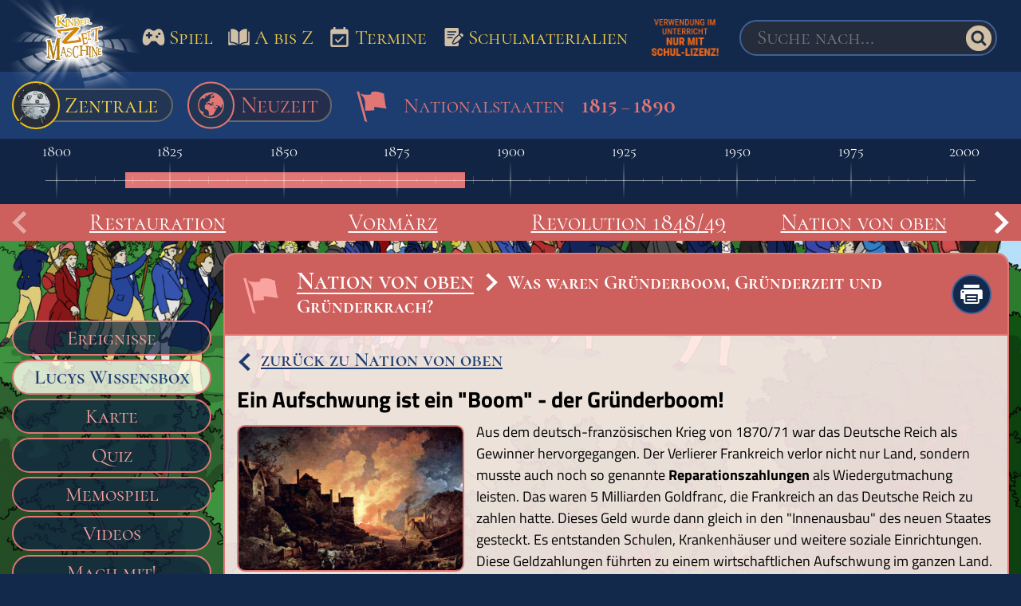

--- FILE ---
content_type: text/html; charset=utf-8
request_url: https://www.kinderzeitmaschine.de/neuzeit/nationalstaaten/lucys-wissensbox/nation-von-oben/was-waren-gruenderboom-gruenderzeit-und-gruenderkrach/
body_size: 10883
content:
<!DOCTYPE html>
<html lang="de">
<head>

<meta charset="utf-8">
<!-- 
	This website is powered by TYPO3 - inspiring people to share!
	TYPO3 is a free open source Content Management Framework initially created by Kasper Skaarhoj and licensed under GNU/GPL.
	TYPO3 is copyright 1998-2025 of Kasper Skaarhoj. Extensions are copyright of their respective owners.
	Information and contribution at https://typo3.org/
-->



<title>Was waren Gründerboom, Gründerzeit und Gründerkrach? - Nationalstaaten - Neuzeit | Kinderzeitmaschine</title>
<meta name="generator" content="TYPO3 CMS">
<meta name="robots" content="index,follow">
<meta name="description" content="Von einem Reichskanzler und einem König, der dann doch Kaiser wurde">
<meta name="twitter:card" content="summary">
<meta name="date" content="2025-02-07">


<link rel="stylesheet" href="/typo3temp/assets/css/a92270e08041acd82006ea4ea6029b50.css?1716994590" media="all">
<link media="all" href="https://www.kinderzeitmaschine.de/fileadmin/public/dist/style.css?v=2.1.85" rel="stylesheet" >
<link media="print" href="https://www.kinderzeitmaschine.de/fileadmin/public/dist/print.css?v=2.1.85" rel="stylesheet" >



<script src="https://www.kinderzeitmaschine.de//fileadmin/public/js/qmnloader.min.js?v1.2.3"></script>


<meta name="viewport" content="width=device-width, initial-scale=1.0, user-scalable=yes" /><link href="https://www.kinderzeitmaschine.de/fileadmin/public/fonts/cormorant-sc.css" rel="stylesheet"><link href="https://www.kinderzeitmaschine.de/fileadmin/public/fonts/titillium-web.css" rel="stylesheet">        <link rel="apple-touch-icon" sizes="57x57" href="https://www.kinderzeitmaschine.de/fileadmin/public/img/favicons/apple-icon-57x57.png">
        <link rel="apple-touch-icon" sizes="60x60" href="https://www.kinderzeitmaschine.de/fileadmin/public/img/favicons/apple-icon-60x60.png">
        <link rel="apple-touch-icon" sizes="72x72" href="https://www.kinderzeitmaschine.de/fileadmin/public/img/favicons/apple-icon-72x72.png">
        <link rel="apple-touch-icon" sizes="76x76" href="https://www.kinderzeitmaschine.de/fileadmin/public/img/favicons/apple-icon-76x76.png">
        <link rel="apple-touch-icon" sizes="114x114" href="https://www.kinderzeitmaschine.de/fileadmin/public/img/favicons/apple-icon-114x114.png">
        <link rel="apple-touch-icon" sizes="120x120" href="https://www.kinderzeitmaschine.de/fileadmin/public/img/favicons/apple-icon-120x120.png">
        <link rel="apple-touch-icon" sizes="144x144" href="https://www.kinderzeitmaschine.de/fileadmin/public/img/favicons/apple-icon-144x144.png">
        <link rel="apple-touch-icon" sizes="152x152" href="https://www.kinderzeitmaschine.de/fileadmin/public/img/favicons/apple-icon-152x152.png">
        <link rel="apple-touch-icon" sizes="180x180" href="https://www.kinderzeitmaschine.de/fileadmin/public/img/favicons/apple-icon-180x180.png">
        <link rel="icon" type="image/png" sizes="192x192"  href="https://www.kinderzeitmaschine.de/fileadmin/public/img/favicons/android-icon-192x192.png">
        <link rel="icon" type="image/png" sizes="32x32" href="https://www.kinderzeitmaschine.de/fileadmin/public/img/favicons/favicon-32x32.png">
        <link rel="icon" type="image/png" sizes="96x96" href="https://www.kinderzeitmaschine.de/fileadmin/public/img/favicons/favicon-96x96.png">
        <link rel="icon" type="image/png" sizes="16x16" href="https://www.kinderzeitmaschine.de/fileadmin/public/img/favicons/favicon-16x16.png">
        <link rel="manifest" href="https://www.kinderzeitmaschine.de/fileadmin/public/img/favicons/manifest.json">
        <meta name="msapplication-TileColor" content="#ffffff">
        <meta name="msapplication-TileImage" content="https://www.kinderzeitmaschine.de/fileadmin/public/img/favicons/ms-icon-144x144.png">
        <meta name="theme-color" content="#ffffff">        <script type="text/javascript" data-cmp-ab="1" src="https://cdn.consentmanager.net/delivery/autoblocking/a1070090b2243.js" data-cmp-host="a.delivery.consentmanager.net" data-cmp-cdn="cdn.consentmanager.net" data-cmp-codesrc="0"></script>    <!-- Matomo -->
    <script>
    var _paq = window._paq = window._paq || [];
    /* tracker methods like "setCustomDimension" should be called before "trackPageView" */
    _paq.push(["disableCookies"]);
    _paq.push(['trackPageView']);
    _paq.push(['enableLinkTracking']);
    (function() {
        var u="https://piwik.kinderzeitmaschine.de/";
        _paq.push(['setTrackerUrl', u+'matomo.php']);
        _paq.push(['setSiteId', '1']);
        var d=document, g=d.createElement('script'), s=d.getElementsByTagName('script')[0];
        g.async=true; g.src=u+'matomo.js'; s.parentNode.insertBefore(g,s);
    })();
    </script>
    <!-- End Matomo Code -->    <!-- Global site tag (gtag.js) - Google Analytics -->
    <script async src="https://www.googletagmanager.com/gtag/js?id=UA-135127820-1"></script>
    <script>
        window.dataLayer = window.dataLayer || [];
        function gtag(){dataLayer.push(arguments);}

        gtag('consent', 'default', {
            'ad_storage': 'denied'
        });

        gtag('js', new Date());
        gtag('config', 'UA-135127820-1');
    </script>
<link rel="canonical" href="https://www.kinderzeitmaschine.de/neuzeit/nationalstaaten/lucys-wissensbox/nation-von-oben/was-waren-gruenderboom-gruenderzeit-und-gruenderkrach/"/>
</head>
<body>



<div id="qmn4441" data-height="1" data-width="1" data-responsive="desktop" style="display: none"></div>
<div id="qmn4448" data-height="1" data-width="1" data-responsive="mobile" style="display: none"></div>


<div id="page-wrapper" class="no-top-ads">
    <header id="header"><div id="mobile-menu" class="mobile-nav-overlay overflow-hidden"><div class="mobile-overlay-header relative"><div class="mobile-menu-overlay-logo"><a title="Kinderzeitmaschine" href="/"></a></div><div class="top-menu-element absolute close"><div id="btn-close-nav" class="btn close"><svg xmlns="http://www.w3.org/2000/svg" data-name="Ebene 1" viewBox="0 0 128 128" class="svg"><path d="M73.29,64,93.63,43.66a1.25,1.25,0,0,0,0-1.77l-7.51-7.51a1.26,1.26,0,0,0-.89-.37,1.22,1.22,0,0,0-.88.37L64,54.72,43.65,34.38a1.29,1.29,0,0,0-1.77,0l-7.51,7.51a1.25,1.25,0,0,0,0,1.77L54.71,64,34.37,84.34a1.25,1.25,0,0,0,0,1.77l7.51,7.51a1.26,1.26,0,0,0,.89.37,1.22,1.22,0,0,0,.88-.37L64,73.28,84.35,93.62a1.22,1.22,0,0,0,.88.37,1.26,1.26,0,0,0,.89-.37l7.51-7.51a1.25,1.25,0,0,0,0-1.77Z"/></svg></div></div></div><div class="overlay-content"><ul class="top-menu-list-mobile"><li class="top-menu-element search relative"><form method="post" class="tx_indexedsearch" action="/suche/nach/"><div><input type="hidden" name="tx_indexedsearch_pi2[__referrer][@extension]" value="Kinderzeitmaschine" /><input type="hidden" name="tx_indexedsearch_pi2[__referrer][@controller]" value="SearchBox" /><input type="hidden" name="tx_indexedsearch_pi2[__referrer][@action]" value="show" /><input type="hidden" name="tx_indexedsearch_pi2[__referrer][arguments]" value="YTowOnt941f125d4393e4196ea9fae74feb62f4571772f79" /><input type="hidden" name="tx_indexedsearch_pi2[__referrer][@request]" value="{&quot;@extension&quot;:&quot;Kinderzeitmaschine&quot;,&quot;@controller&quot;:&quot;SearchBox&quot;,&quot;@action&quot;:&quot;show&quot;}706f067ffe1da58f9254a8178312b18d18390147" /><input type="hidden" name="tx_indexedsearch_pi2[__trustedProperties]" value="{&quot;search&quot;:{&quot;pointer&quot;:1,&quot;sword&quot;:1,&quot;submitButton&quot;:1}}328a4353645626306d341db0cfddcbfb5e81924d" /></div><input class="indexed-search-pointer" type="hidden" name="tx_indexedsearch_pi2[search][pointer]" value="0" /><div class="inputFieldWrapper"><input placeholder="Suche nach..." class="tx-indexedsearch-searchbox-sword top-search" type="text" name="tx_indexedsearch_pi2[search][sword]" required="required" /></div><button class="btn" aria-label="Suche"><svg xmlns="http://www.w3.org/2000/svg" data-name="Ebene 1" viewBox="0 0 128 128" class="svg"><path d="M60.88,50A10.92,10.92,0,1,0,71.8,60.88,10.92,10.92,0,0,0,60.88,50ZM64,29.67A34.33,34.33,0,1,0,98.33,64,34.23,34.23,0,0,0,64,29.67Zm19.82,52-2.19,2.19a1.51,1.51,0,0,1-2.18,0L71,75.39a.75.75,0,0,0-.94-.16,16.7,16.7,0,0,1-9.2,2.66A17.17,17.17,0,1,1,78,60.72a16.7,16.7,0,0,1-2.65,9.21c-.16.31-.16.78.16.94L84,79.29A1.87,1.87,0,0,1,83.82,81.63Z"/></svg></button><input class="hidden" type="submit" value="" name="tx_indexedsearch_pi2[search][submitButton]" /></form></li><li class="top-menu-element"><a class="menu-link" title="Spiel" href="/spiel/"><div><svg xmlns="http://www.w3.org/2000/svg" data-name="Ebene 1" viewBox="0 0 128 128" class="svg"><path d="M101.57,60.2C97.72,42.38,92.29,38,89,36.23c-5.29-2.82-11.43-1.18-13.46-.12-2.31,1.21-3.87,3.5-6.22,4.49-2.71,1.14-6.41,1.45-9.18.07-2.22-1.1-4.17-3.46-6.85-4.5-3.4-1.32-9.05-3.18-14.66.88C37.3,38,27.85,46,25,71c-1.75,15.41,6.62,20.37,6.31,20.15,2.15,1.56,7,4.19,13.5.06,4.36-2.75,7.9-8.19,7.9-8.19A12.91,12.91,0,0,1,56.4,78.7a5.23,5.23,0,0,1,3.7-.22H68a9.48,9.48,0,0,1,4.24.47,6.36,6.36,0,0,1,2.66,2.6S80,88.3,85,91.75c2.11,1.46,10.59,3.14,15-2.26C102.83,86,104.78,75.07,101.57,60.2ZM59.62,58.62a2.41,2.41,0,0,1-2.37,2.45h-6V67.2a2.42,2.42,0,0,1-2.38,2.46H47.14a2.42,2.42,0,0,1-2.38-2.46V61.07H38.81a2.41,2.41,0,0,1-2.38-2.45V56.78a2.42,2.42,0,0,1,2.38-2.45h5.95V48.2a2.41,2.41,0,0,1,2.37-2.45h1.79A2.42,2.42,0,0,1,51.3,48.2v6.13h6a2.41,2.41,0,0,1,2.37,2.45v1.84ZM76.38,67.2a4.6,4.6,0,1,1,4.46-4.6A4.53,4.53,0,0,1,76.38,67.2ZM84.56,57A4.55,4.55,0,1,1,89,52.44,4.48,4.48,0,0,1,84.56,57Z"/></svg></div> Spiel </a></li><li class="top-menu-element"><a class="menu-link" title="A bis Z" href="/a-z/a/"><div><svg xmlns="http://www.w3.org/2000/svg" data-name="Ebene 1" viewBox="0 0 128 128" class="svg"><path d="M37.62,34.58h0a2.65,2.65,0,0,0-1.91.8,2.75,2.75,0,0,0-.8,1.95V78.66a2.75,2.75,0,0,0,2.72,2.76c6.33,0,16.94,1.35,24.26,9.11V47.28a2.73,2.73,0,0,0-.37-1.4C55.51,36.08,44,34.59,37.62,34.58ZM30.69,78.66V44.11h-2A2.75,2.75,0,0,0,26,46.87v43.8a2.77,2.77,0,0,0,1,2.15,2.69,2.69,0,0,0,2.3.53c6.52-1.5,18-3.25,28.8-.56-6.27-6-15.13-7.08-20.5-7.09A7,7,0,0,1,30.69,78.66Zm68.6-34.55h-2V78.66a7,7,0,0,1-6.93,7c-5.37,0-14.23,1.07-20.5,7.09,10.85-2.69,22.28-.94,28.8.56a2.66,2.66,0,0,0,2.3-.53,2.77,2.77,0,0,0,1-2.15V46.87A2.75,2.75,0,0,0,99.29,44.11Zm-6.2,34.55V37.33a2.75,2.75,0,0,0-.8-1.95,2.65,2.65,0,0,0-1.91-.8h0c-6.35,0-17.89,1.5-23.89,11.3a2.65,2.65,0,0,0-.38,1.4V90.53c7.32-7.76,17.93-9.1,24.26-9.11A2.75,2.75,0,0,0,93.09,78.66Z"/></svg></div> A bis Z </a></li><li class="top-menu-element"><a class="menu-link" title="Termine" href="/termine/"><div><svg xmlns="http://www.w3.org/2000/svg" data-name="Ebene 1" viewBox="0 0 128 128" class="svg"><path d="M88.79,35.56H85.25V28.45H78.17v7.11H49.83V28.45H42.75v7.11H39.21a7.07,7.07,0,0,0-7.05,7.11l0,49.77a7.09,7.09,0,0,0,7.08,7.11H88.79a7.09,7.09,0,0,0,7.08-7.11V42.67A7.09,7.09,0,0,0,88.79,35.56Zm0,56.88H39.21V53.33H88.79ZM80,64.21l-3.75-3.77L59,77.79,51.5,70.26,47.74,74,59,85.33Z"/></svg></div> Termine </a></li><li class="top-menu-element worksheet"><a class="menu-link" title="Schulmaterialien" href="/schulmaterialien/"><div><svg xmlns="http://www.w3.org/2000/svg" viewBox="0 0 128 128" class="svg"><path d="M101.27,55.07l-3.27-3.23c-1.43-1.42-3.7-1.5-5.24-.27-.22.18-.05.02-3.44,3.37l8.79,8.69,3.16-3.09c1.53-1.51,1.53-3.97,0-5.48ZM71.3,72.93l-5.17,10.96c-.35.74-.19,1.61.39,2.19.58.58,1.47.73,2.21.39l11.08-5.11c.44-.2-.89,1.03,15.51-14.99l-8.77-8.68c-16.26,16.09-15.04,14.81-15.25,15.25ZM81.47,84.86l-11.08,5.11c-2.18,1.01-4.84.62-6.64-1.16-1.74-1.72-2.21-4.36-1.17-6.57l5.17-10.96c.29-.62.68-1.17,1.17-1.65l16.65-16.47v-16.41c0-3.2-2.64-5.81-5.87-5.81h-38.24c-3.24,0-5.87,2.61-5.87,5.81v54.5c0,3.2,2.63,5.81,5.87,5.81h38.24c3.24,0,5.87-2.61,5.87-5.81v-9.93l-2.46,2.41c-.48.47-1.03.85-1.64,1.13ZM46.03,43.47h29.24c1.08,0,1.96.87,1.96,1.94s-.88,1.94-1.96,1.94h-29.24c-1.08,0-1.96-.87-1.96-1.94s.88-1.94,1.96-1.94ZM46.03,53.8h22.97c1.08,0,1.96.87,1.96,1.94s-.88,1.94-1.96,1.94h-22.97c-1.08,0-1.96-.87-1.96-1.94s.88-1.94,1.96-1.94ZM44.07,66.07c0-1.07.88-1.94,1.96-1.94h16.71c1.08,0,1.96.87,1.96,1.94s-.88,1.94-1.96,1.94h-16.71c-1.08,0-1.96-.87-1.96-1.94Z"/></svg></div> Schulmaterialien </a></li></ul></div></div><div id="top-nav"><div class="content-container relative"><div class="page-logo-wrapper inline-block vertical-align-top"><div class="page-logo"><a title="Kinderzeitmaschine" href="/"></a></div></div><ul class="top-menu-mobile absolute hidden"><li id="menu-capsule" class="top-menu-element relative central"><a title="Zentrale" href="/zentrale/"><div class="capsule relative inline-block"><img alt="Zeitmaschine" loading="lazy" src="/fileadmin/public/img/capsule.png" width="160" height="159" /></div> Zentrale </a></li><li class="top-menu-element absolute menu"><button type="button" id ="btn-open-nav" class="btn menu" aria-label="Menü öffnen/schließen"><svg xmlns="http://www.w3.org/2000/svg" data-name="Ebene 1" viewBox="0 0 128 128" class="svg"><path d="M30,86.67H98V79.11H30Zm0-18.89H98V60.22H30Zm0-26.45v7.56H98V41.33Z"/></svg></button></li></ul><ul class="top-menu absolute"><li class="top-menu-element game relative"><a title="Spiel" href="/spiel/"><div class="menu-icon absolute"><svg xmlns="http://www.w3.org/2000/svg" data-name="Ebene 1" viewBox="0 0 128 128" class="svg"><path d="M101.57,60.2C97.72,42.38,92.29,38,89,36.23c-5.29-2.82-11.43-1.18-13.46-.12-2.31,1.21-3.87,3.5-6.22,4.49-2.71,1.14-6.41,1.45-9.18.07-2.22-1.1-4.17-3.46-6.85-4.5-3.4-1.32-9.05-3.18-14.66.88C37.3,38,27.85,46,25,71c-1.75,15.41,6.62,20.37,6.31,20.15,2.15,1.56,7,4.19,13.5.06,4.36-2.75,7.9-8.19,7.9-8.19A12.91,12.91,0,0,1,56.4,78.7a5.23,5.23,0,0,1,3.7-.22H68a9.48,9.48,0,0,1,4.24.47,6.36,6.36,0,0,1,2.66,2.6S80,88.3,85,91.75c2.11,1.46,10.59,3.14,15-2.26C102.83,86,104.78,75.07,101.57,60.2ZM59.62,58.62a2.41,2.41,0,0,1-2.37,2.45h-6V67.2a2.42,2.42,0,0,1-2.38,2.46H47.14a2.42,2.42,0,0,1-2.38-2.46V61.07H38.81a2.41,2.41,0,0,1-2.38-2.45V56.78a2.42,2.42,0,0,1,2.38-2.45h5.95V48.2a2.41,2.41,0,0,1,2.37-2.45h1.79A2.42,2.42,0,0,1,51.3,48.2v6.13h6a2.41,2.41,0,0,1,2.37,2.45v1.84ZM76.38,67.2a4.6,4.6,0,1,1,4.46-4.6A4.53,4.53,0,0,1,76.38,67.2ZM84.56,57A4.55,4.55,0,1,1,89,52.44,4.48,4.48,0,0,1,84.56,57Z"/></svg></div><div class="menu-text">Spiel</div></a></li><li class="top-menu-element lexicon relative"><a title="A bis Z" href="/a-z/a/"><div class="menu-icon absolute"><svg xmlns="http://www.w3.org/2000/svg" data-name="Ebene 1" viewBox="0 0 128 128" class="svg"><path d="M37.62,34.58h0a2.65,2.65,0,0,0-1.91.8,2.75,2.75,0,0,0-.8,1.95V78.66a2.75,2.75,0,0,0,2.72,2.76c6.33,0,16.94,1.35,24.26,9.11V47.28a2.73,2.73,0,0,0-.37-1.4C55.51,36.08,44,34.59,37.62,34.58ZM30.69,78.66V44.11h-2A2.75,2.75,0,0,0,26,46.87v43.8a2.77,2.77,0,0,0,1,2.15,2.69,2.69,0,0,0,2.3.53c6.52-1.5,18-3.25,28.8-.56-6.27-6-15.13-7.08-20.5-7.09A7,7,0,0,1,30.69,78.66Zm68.6-34.55h-2V78.66a7,7,0,0,1-6.93,7c-5.37,0-14.23,1.07-20.5,7.09,10.85-2.69,22.28-.94,28.8.56a2.66,2.66,0,0,0,2.3-.53,2.77,2.77,0,0,0,1-2.15V46.87A2.75,2.75,0,0,0,99.29,44.11Zm-6.2,34.55V37.33a2.75,2.75,0,0,0-.8-1.95,2.65,2.65,0,0,0-1.91-.8h0c-6.35,0-17.89,1.5-23.89,11.3a2.65,2.65,0,0,0-.38,1.4V90.53c7.32-7.76,17.93-9.1,24.26-9.11A2.75,2.75,0,0,0,93.09,78.66Z"/></svg></div><div class="menu-text">A bis Z</div></a></li><li class="top-menu-element calendar relative"><a title="Termine" href="/termine/"><div class="menu-icon absolute"><svg xmlns="http://www.w3.org/2000/svg" data-name="Ebene 1" viewBox="0 0 128 128" class="svg"><path d="M88.79,35.56H85.25V28.45H78.17v7.11H49.83V28.45H42.75v7.11H39.21a7.07,7.07,0,0,0-7.05,7.11l0,49.77a7.09,7.09,0,0,0,7.08,7.11H88.79a7.09,7.09,0,0,0,7.08-7.11V42.67A7.09,7.09,0,0,0,88.79,35.56Zm0,56.88H39.21V53.33H88.79ZM80,64.21l-3.75-3.77L59,77.79,51.5,70.26,47.74,74,59,85.33Z"/></svg></div><div class="menu-text">Termine</div></a></li><li class="top-menu-element worksheet relative"><a title="Schulmaterialien" href="/schulmaterialien/"><div class="menu-icon absolute"><svg xmlns="http://www.w3.org/2000/svg" viewBox="0 0 128 128" class="svg"><path d="M101.27,55.07l-3.27-3.23c-1.43-1.42-3.7-1.5-5.24-.27-.22.18-.05.02-3.44,3.37l8.79,8.69,3.16-3.09c1.53-1.51,1.53-3.97,0-5.48ZM71.3,72.93l-5.17,10.96c-.35.74-.19,1.61.39,2.19.58.58,1.47.73,2.21.39l11.08-5.11c.44-.2-.89,1.03,15.51-14.99l-8.77-8.68c-16.26,16.09-15.04,14.81-15.25,15.25ZM81.47,84.86l-11.08,5.11c-2.18,1.01-4.84.62-6.64-1.16-1.74-1.72-2.21-4.36-1.17-6.57l5.17-10.96c.29-.62.68-1.17,1.17-1.65l16.65-16.47v-16.41c0-3.2-2.64-5.81-5.87-5.81h-38.24c-3.24,0-5.87,2.61-5.87,5.81v54.5c0,3.2,2.63,5.81,5.87,5.81h38.24c3.24,0,5.87-2.61,5.87-5.81v-9.93l-2.46,2.41c-.48.47-1.03.85-1.64,1.13ZM46.03,43.47h29.24c1.08,0,1.96.87,1.96,1.94s-.88,1.94-1.96,1.94h-29.24c-1.08,0-1.96-.87-1.96-1.94s.88-1.94,1.96-1.94ZM46.03,53.8h22.97c1.08,0,1.96.87,1.96,1.94s-.88,1.94-1.96,1.94h-22.97c-1.08,0-1.96-.87-1.96-1.94s.88-1.94,1.96-1.94ZM44.07,66.07c0-1.07.88-1.94,1.96-1.94h16.71c1.08,0,1.96.87,1.96,1.94s-.88,1.94-1.96,1.94h-16.71c-1.08,0-1.96-.87-1.96-1.94Z"/></svg></div><div class="menu-text">Schulmaterialien</div></a></li><li class="top-menu-element school-notice-wrapper relative"><a href="https://www.schul-lizenz.de/" target="_blank" alt="Schul-Lizenz im Unterricht notwendig"><div class="school-notice" alt="Schul-Lizenz im Unterricht notwendig"></div></a></li><li class="top-menu-element search relative "><form method="post" class="tx_indexedsearch" action="/suche/nach/"><div><input type="hidden" name="tx_indexedsearch_pi2[__referrer][@extension]" value="Kinderzeitmaschine" /><input type="hidden" name="tx_indexedsearch_pi2[__referrer][@controller]" value="SearchBox" /><input type="hidden" name="tx_indexedsearch_pi2[__referrer][@action]" value="show" /><input type="hidden" name="tx_indexedsearch_pi2[__referrer][arguments]" value="YTowOnt941f125d4393e4196ea9fae74feb62f4571772f79" /><input type="hidden" name="tx_indexedsearch_pi2[__referrer][@request]" value="{&quot;@extension&quot;:&quot;Kinderzeitmaschine&quot;,&quot;@controller&quot;:&quot;SearchBox&quot;,&quot;@action&quot;:&quot;show&quot;}706f067ffe1da58f9254a8178312b18d18390147" /><input type="hidden" name="tx_indexedsearch_pi2[__trustedProperties]" value="{&quot;search&quot;:{&quot;pointer&quot;:1,&quot;sword&quot;:1,&quot;submitButton&quot;:1}}328a4353645626306d341db0cfddcbfb5e81924d" /></div><input class="indexed-search-pointer" type="hidden" name="tx_indexedsearch_pi2[search][pointer]" value="0" /><div class="inputFieldWrapper"><input placeholder="Suche nach..." class="tx-indexedsearch-searchbox-sword top-search" type="text" name="tx_indexedsearch_pi2[search][sword]" required="required" /></div><button class="btn" aria-label="Suche"><svg xmlns="http://www.w3.org/2000/svg" data-name="Ebene 1" viewBox="0 0 128 128" class="svg"><path d="M60.88,50A10.92,10.92,0,1,0,71.8,60.88,10.92,10.92,0,0,0,60.88,50ZM64,29.67A34.33,34.33,0,1,0,98.33,64,34.23,34.23,0,0,0,64,29.67Zm19.82,52-2.19,2.19a1.51,1.51,0,0,1-2.18,0L71,75.39a.75.75,0,0,0-.94-.16,16.7,16.7,0,0,1-9.2,2.66A17.17,17.17,0,1,1,78,60.72a16.7,16.7,0,0,1-2.65,9.21c-.16.31-.16.78.16.94L84,79.29A1.87,1.87,0,0,1,83.82,81.63Z"/></svg></button><input class="hidden" type="submit" value="" name="tx_indexedsearch_pi2[search][submitButton]" /></form></li></ul></div></div></header>


    
    
<div id="breadcrumb-nav"><div class="content-container table"><div class="central-link-container table-cell vertical-align-middle"><a title="Zentrale" href="/zentrale/"><div class="relative"><div class="central-icon relative"></div><div class="central-flap active absolute">Zentrale</div></div></a></div><div class="choose-target category table-cell relative vertical-align-middle"><div class="breadcrumb-wrapper modern"><a class="inline-block vertical-align-middle" href="/neuzeit/"><div class="relative parent table"><div class="table-cell detail breadcrumb-icon border-color svg-color active absolute"><svg xmlns="http://www.w3.org/2000/svg" data-name="Ebene 1" viewBox="0 0 128 128" class="svg"><path d="M64,26.08A37.92,37.92,0,1,0,102,64,38,38,0,0,0,64,26.08Zm0,72.41a34.45,34.45,0,0,1-22.83-8.63A2.28,2.28,0,0,0,41,89c-.16-.47.93-1.91,1.28-3l.5-2.4c-.41-.44-2.13-.73-2.75-.94a6,6,0,0,1-2.68-1.39c-1.32-1.48-3.09-2.15-4.82-3a34.36,34.36,0,0,1,3-33.82c.17.51.35,1,.46,1.24.8-.42,1.18-1.4,1.93-1.94,1.23-.91,1.79-.47,3,0s1.57-.31,2.06,1,.33,2,1.34.34c1.32-2.22,3-3.66,4.63-5.62.5-.6,1.69-1.83.38-2.17-.83-.22-2.9,1.47-3.63,1.9-1.14-2.58,4.15-4.45,6-4.15.09,1.18-1.32,1.92-1.28,3A14.48,14.48,0,0,0,55.07,36a4.5,4.5,0,0,0,2-2c.46-1,.27-1.31,1.47-1.55,1.67-.35,3.29.14,5-.24s3-1.3,4.6-1.58l.13-.13c-.92-.28-1.85-.59-2.78-.9a34.73,34.73,0,0,1,6.81,1c-2.59,1.25-6.64,3.38-6.88,3.62a23,23,0,0,0-1.79,3.33l-.32,2.78c.74.23,2.72-.18,2.87.23.4,1.08,4.33-4,4.42-5.21.19-2.68,3.88,4,2.54,5-.89.7-3.27,3.33-4.36,2.82S67.61,41.41,66,41.59a4.06,4.06,0,0,0-2.69,1.85,12.91,12.91,0,0,1-2.8,2.31c-2.69,2.08.32,3.6,1.88,4.86-.85.26-1.91.41-2.73.67-.6.19-1.12.52-1.93-.38a5.37,5.37,0,0,1-.87,1.63c-.17.19-.52.11-.74.15s-.17.17-.36.25c-.38.17-1.54-.55-1.68-.34s1,1,.94,1.24a2,2,0,0,1-1.2,1.94,1.43,1.43,0,0,1-.6.1c-.66,0-1.67-.91-2.27-.74L49.3,58.42l3.5,1.69c.77-.18.8-1.44,1.53-2.17.54-.54.52,0,1.24-.3.53-.21,1.19-1,1.74-1.07,1.09-.13,2.37,1.69,2.63,2.55.19.58-.55,1.05.15.74,1.1-.48.69-.5.5-.87l.52.16A18.31,18.31,0,0,1,60,57.09c1.82-1.19,2.32,4.55,3.62,4.55.94-1.5-.75-1.11,1.17-1.55.72-.17,1-.15,1.52-.89.36-.53-.06-1.35.18-1.94A2.84,2.84,0,0,1,67.69,56a7.29,7.29,0,0,1,1.53-.9l2.32.81c.26.92.46.84.53,1.75s-.29.27-.79.2l-.71,0c-.08,0-.72.45-.89.54-.6.34-2.62,1.41-3,2.07-1,1.61.9,1.6,1.65,1.58.92,0,2-.07,2.47.53L70.54,61c2,.87-.18,4.15-1.62,4-1.27-.1-3.36-1.76-4.74-.78-.74.53-.19,1.28-1.34,1.14-.88-.11-1.61-1.35-2.06-2A6.1,6.1,0,0,0,58,61.22l-3.25-.28a15.22,15.22,0,0,0-3-.1,7.27,7.27,0,0,0-4.28,2.06c-1.5,1.66-1.28,2-1.69,4.34-.11.63,0,6.63.06,7.25l7.27,3.14C57,78.93,58,85.12,58,88.46l-.45,5.19a60.69,60.69,0,0,0,8.4-.28c3.49-1.19,5.77-3,7.29-6.25a49.89,49.89,0,0,1,3-5.81,41.07,41.07,0,0,1,4.24-6.21c.37-.39.33-.54.08-.57a4.5,4.5,0,0,0-1.35.26c-.54.17-1.09.37-1.39.48-1.46.53-2.1-.71-2.8-1.93-.89-1.55-3.22-4.59-2.44-6.46,2.7.81,2.65,7.77,7.09,6.35,1.21-.39,7.38-7.39,3.06-7.66-.81,0-1.54.89-2.46.83-.59,0-2.13-.68-2-1.46.39-1.78,4.46-.16,5.38,0,.73.13,1.52,0,2.25.14,1.46.29,2.6,1.52,3.82,2.29,1,.65,2.5,3.47,3.36,4.24l.28-.23,2.76-4.78a13.57,13.57,0,0,0,0-1.91c0-.56-.69-1.9-.38-2.4s1.42-.25,2-.66a2.45,2.45,0,0,0,.62-.66c.09,1,.14,2,.14,3A34.56,34.56,0,0,1,64,98.49Z"/></svg></div><div class="table-cell detail epoch-name vertical-align-middle"><div class="detail border-color active font-color">Neuzeit</div></div></div></a><div id="detail-child-wrapper" class="relative child inline-block to-epoch-category-menu vertical-align-middle"><div class="table-cell breadcrumb-icon child svg-color absolute"><svg xmlns="http://www.w3.org/2000/svg" data-name="Ebene 1" viewBox="0 0 128 128" class="svg"><path d="M24,26.74l21.2,79.32,6.8,3.2L30.32,27.45ZM73.32,68.55,104,73c-4.29-10.49-3.92-14.68-5.29-25.37-.69-5.38-2.31-7.48-1.88-12.88l.06-1.48c-20.17-8.8-29-5.45-32.32-4.76-4.12.86.2,5.16-3.83,6.48-3.28,1.08-15.9,2.08-26.62-2.11L34.25,34c6.63,7.11,10.6,11.4,11.88,21.37l.39,22.92c5.26.71,20.76-.56,22.81-.73C75.23,77,65.76,68.75,73.32,68.55Z"/></svg></div><div class="table-cell epoch-name vertical-align-middle"><div class="child font-color"> Nationalstaaten <div class="inline-block epoch-time-period"><span class="year">1815</span> – <span class="year">1890</span></div></div></div></div><a href="https://www.schul-lizenz.de/" target="_blank" class="school-notice-wrapper mobile" alt="Schul-Lizenz im Unterricht notwendig"><div class="school-notice" alt="Schul-Lizenz im Unterricht notwendig"></div></a></div></div></div></div>



    
    <div id="timeline"><div class="content-container"><ul id="timeline-legend"></ul><div class="relative"><div id="timeline-bar-wrapper" class="absolute"><div class="left-arrow"></div><div class="right-arrow"></div></div><ul id="timeline-part-wrapper" class="relative modern"></ul></div></div></div>


    

    <main>
        
            <img style="border: 0px; clear: both; margin: 0px; display: block; position: absolute;" loading="lazy" src="https://vg07.met.vgwort.de/na/10c25a1bc8314746a04232a15eb127b8" width="1" height="1" alt="" />
        

        
    <div class="background-image nationStates"></div>
    <div class="time-part-wrapper dark-background-color modern background-color mobile-hidden"><div class="content-container relative"><div id="time-part-arrow-left" class="arrow left absolute"><svg xmlns="http://www.w3.org/2000/svg" data-name="Ebene 1" viewBox="0 0 128 128" class="svg"><path d="M43,36.83l9.13-8.95L89,64,52.13,100.12l-9.13-9L70.73,64Z"/></svg></div><div id="time-part-arrow-right" class="arrow right absolute"><svg xmlns="http://www.w3.org/2000/svg" data-name="Ebene 1" viewBox="0 0 128 128" class="svg"><path d="M43,36.83l9.13-8.95L89,64,52.13,100.12l-9.13-9L70.73,64Z"/></svg></div><div id="time-part-slider" class="overflow-hidden"><div class="time-part-link inline-block " data-startYear="1815" data-endYear="1830"><a title="Restauration" href="/neuzeit/nationalstaaten/ereignisse/restauration/"> Restauration </a></div><div class="time-part-link inline-block " data-startYear="1830" data-endYear="1848"><a title="Vormärz" href="/neuzeit/nationalstaaten/ereignisse/vormaerz/"> Vormärz </a></div><div class="time-part-link inline-block " data-startYear="1848" data-endYear="1849"><a title="Revolution 1848/49" href="/neuzeit/nationalstaaten/ereignisse/revolution-184849/"> Revolution 1848/49 </a></div><div class="time-part-link inline-block " data-startYear="1850" data-endYear="1871"><a title="Nation von oben" href="/neuzeit/nationalstaaten/ereignisse/nation-von-oben/"> Nation von oben </a></div><div class="time-part-link inline-block " data-startYear="1871" data-endYear="1890"><a title="Dt. Reich" href="/neuzeit/nationalstaaten/ereignisse/dt-reich/"> Dt. Reich </a></div></div></div></div>

    <div class="events-wrapper modern background-color mobile-hidden"></div>



    <div class="content-outer-wrapper modern nationStates">
        <div class="content-container epoch-content modern background-color mobile-dark">
            <div class="left-content-wrapper inline-block">
                <nav class="epoch-detail-menu">
                    <div class="detail-link-wrapper"><a href="/neuzeit/nationalstaaten/ereignisse/restauration/" title="Ereignisse">Ereignisse</a></div><div class="detail-link-wrapper active"><a href="/neuzeit/nationalstaaten/lucys-wissensbox/" title="Lucys Wissensbox">Lucys Wissensbox</a></div><div class="detail-link-wrapper"><a href="/neuzeit/nationalstaaten/karte/" title="Karte">Karte</a></div><div class="detail-link-wrapper"><a href="/neuzeit/nationalstaaten/quiz/" title="Quiz">Quiz</a></div><div class="detail-link-wrapper"><a href="/neuzeit/nationalstaaten/memospiel/" title="Memospiel">Memospiel</a></div><div class="detail-link-wrapper"><a href="/neuzeit/nationalstaaten/videos/" title="Videos">Videos</a></div><div class="detail-link-wrapper"><a href="/neuzeit/nationalstaaten/mach-mit/" title="Mach mit!">Mach mit!</a></div><div class="detail-link-wrapper"><a href="/neuzeit/nationalstaaten/buchtipps/" title="Buchtipps">Buchtipps</a></div><div class="detail-link-wrapper"><a href="/neuzeit/nationalstaaten/schulmaterialien/" title="Schulmaterialien">Schulmaterialien</a></div><div class="detail-link-wrapper"><a href="/neuzeit/nationalstaaten/museen/" title="Museen">Museen</a></div>
                </nav>
            </div><!--
            --><article class="epoch-detail-content-wrapper inline-block">
                
                    <div class="epoch-detail-header dark-background-color relative">
                        
                                <a href="/neuzeit/nationalstaaten/lucys-wissensbox/nation-von-oben/" title="Zurück" >
                                    <div class="icon back absolute">
                                        <svg xmlns="http://www.w3.org/2000/svg" data-name="Ebene 1" viewBox="0 0 128 128" class="svg"><path d="M43,36.83l9.13-8.95L89,64,52.13,100.12l-9.13-9L70.73,64Z"/></svg>
                                    </div>
                                </a>
                            
                        <div class="icon epoch absolute">
                            <svg xmlns="http://www.w3.org/2000/svg" data-name="Ebene 1" viewBox="0 0 128 128" class="svg"><path d="M24,26.74l21.2,79.32,6.8,3.2L30.32,27.45ZM73.32,68.55,104,73c-4.29-10.49-3.92-14.68-5.29-25.37-.69-5.38-2.31-7.48-1.88-12.88l.06-1.48c-20.17-8.8-29-5.45-32.32-4.76-4.12.86.2,5.16-3.83,6.48-3.28,1.08-15.9,2.08-26.62-2.11L34.25,34c6.63,7.11,10.6,11.4,11.88,21.37l.39,22.92c5.26.71,20.76-.56,22.81-.73C75.23,77,65.76,68.75,73.32,68.55Z"/></svg>
                        </div>
                        <div class="inline-block title-wrapper">
                            
                                <div class="parent-page">
                                    <a href="/neuzeit/nationalstaaten/lucys-wissensbox/nation-von-oben/">Nation von oben</a>
                                    <div class="arrow right inline-block relative">
                                        <svg xmlns="http://www.w3.org/2000/svg" data-name="Ebene 1" viewBox="0 0 128 128" class="svg"><path d="M43,36.83l9.13-8.95L89,64,52.13,100.12l-9.13-9L70.73,64Z"/></svg>
                                    </div>
                                </div>
                            
                            <h1 class="title small">
                                Was waren Gründerboom, Gründerzeit und Gründerkrach?
                            </h1>
                        </div>
                        <div class="btn print absolute">
                            <svg xmlns="http://www.w3.org/2000/svg" data-name="Ebene 1" viewBox="0 0 128 128" class="svg"><path d="M91.18,30.87H36.83v11H91.18ZM80.3,69.53H47.7v5.52H80.3Zm0,11H47.7V86.1H80.3ZM96.61,47.42H31.39A5.46,5.46,0,0,0,26,52.93V80.55H36.83V91.62a5.47,5.47,0,0,0,5.42,5.51H85.73a5.48,5.48,0,0,0,5.44-5.53v-11H102V53A5.48,5.48,0,0,0,96.61,47.42ZM36.83,58.48H31.39V53h5.44ZM85.74,91.63H42.26V64H85.74Z"/></svg>
                        </div>
                    </div>
                
                
                <div id="top-ads">
                    


    <div class="ad-wrapper">
        <div id="qmn4439" class="qmn-ad" data-height="250" data-width="800" data-responsive="desktop" data-lazyload="true"></div>
    </div>


                    


    
        <div id="qmn4447" class="qmn-ad" data-height="600" data-width="300" data-responsive="mobile" data-lazyload="true"></div>
    


                </div>
                <div class="epoch-detail-content">
                    
                        <div class="back-button relative">
                            <a href="/neuzeit/nationalstaaten/lucys-wissensbox/nation-von-oben/">
                                <div class="arrow left inline-block absolute">
                                    <svg xmlns="http://www.w3.org/2000/svg" data-name="Ebene 1" viewBox="0 0 128 128" class="svg"><path d="M43,36.83l9.13-8.95L89,64,52.13,100.12l-9.13-9L70.73,64Z"/></svg>
                                </div>zurück zu Nation von oben
                            </a>
                        </div>
                    
                    <!--TYPO3SEARCH_begin-->
                    
                            
                                
<div id="c4603" class="frame frame-default frame-type-textpic frame-layout-0"><header ><h2 class=""> Ein Aufschwung ist ein &quot;Boom&quot; - der Gründerboom! </h2></header><div class="ce-textpic ce-left ce-intext"><div class="ce-gallery" data-ce-columns="1" data-ce-images="1"><div class="ce-row"><div class="ce-column"><figure class="image wide"><a href="/fileadmin/user_upload/Neuzeit/Nationalstaaten/industrielle_revolution.jpg" data-featherlight="image"><img class="image-embed-item" title="Hochofen" alt="Hochofen" loading="lazy" src="/fileadmin/_processed_/0/e/csm_industrielle_revolution_e5bf639366.jpg" width="600" height="384" /></a><figcaption class="image-caption"> Voraussetzung für den Gründerboom war die Industrielle Revolution. <!--TYPO3SEARCH_end--><span class="legal-caption">[&nbsp;© gemeinfrei&nbsp;]</span><!--TYPO3SEARCH_begin--></figcaption></figure></div></div></div><div class="ce-bodytext"><p>Aus dem deutsch-französischen Krieg von 1870/71 war das Deutsche Reich als Gewinner hervorgegangen. Der Verlierer Frankreich verlor nicht nur Land, sondern musste auch noch so genannte <strong>Reparationszahlungen</strong> als Wiedergutmachung leisten. Das waren 5 Milliarden Goldfranc, die Frankreich an das Deutsche Reich zu zahlen hatte. Dieses Geld wurde dann gleich in den "Innenausbau" des neuen Staates gesteckt. Es entstanden Schulen, Krankenhäuser und weitere soziale Einrichtungen. Diese Geldzahlungen führten zu einem wirtschaftlichen Aufschwung im ganzen Land. Das nennt man dann einen Boom, deshalb Gründerboom.</p></div></div></div>



                                
                                    

                                
                            
                                
<div id="c4604" class="frame frame-default frame-type-textpic frame-layout-0"><div class="ce-textpic ce-right ce-intext ce-nowrap"><div class="ce-gallery" data-ce-columns="1" data-ce-images="1"><div class="ce-row"><div class="ce-column"><figure class="image tall"><a href="/fileadmin/user_upload/Neuzeit/Nationalstaaten/eisenbahn_gruenderzeit.jpg" data-featherlight="image"><img class="image-embed-item" title=" Ausbau der Eisenbahn" alt=" Ausbau der Eisenbahn" loading="lazy" src="/fileadmin/user_upload/Neuzeit/Nationalstaaten/eisenbahn_gruenderzeit.jpg" width="463" height="599" /></a><figcaption class="image-caption"> Der Ausbau der Eisenbahn war in der Gründerzeit sehr wichtig.<!--TYPO3SEARCH_end--><span class="legal-caption">[&nbsp;© gemeinfrei&nbsp;]</span><!--TYPO3SEARCH_begin--></figcaption></figure></div></div></div><div class="ce-bodytext"><header ><h2 class=""> Wann war die so genannte &quot;Gründerzeit&quot; nun genau? </h2></header><p>Bei der zeitlichen Einordnung der Gründerzeit gibt es bei den Historikern verschiedene Angaben. Manche benennen die Zeit von 1850 bis 1873 als Gründerzeit. Also die Zeit nach der Revolution von 1848/49 bis 1873, das war das Jahr des so genannten <strong>Gründerkraches</strong>. Manche fassen die Zeit von 1871 bis 1890 zusammen, also von der Reichsgründung bis zur Regierungsübernahme Wilhelms II., manche erweitern den Zeitraum bis 1914, dem Jahr des Ausbruchs des Ersten Weltkriegs.</p></div></div></div>



                                
                            
                                
<div id="c4605" class="frame frame-default frame-type-textpic frame-layout-0"><header ><h2 class=""> Wie lange dauerte die Gründerzeit? </h2></header><div class="ce-textpic ce-left ce-intext"><div class="ce-gallery" data-ce-columns="1" data-ce-images="1"><div class="ce-row"><div class="ce-column"><figure class="image wide"><a href="/fileadmin/user_upload/Neuzeit/Nationalstaaten/gruenderzeithaeuser.JPG" data-featherlight="image"><img class="image-embed-item" loading="lazy" src="/fileadmin/_processed_/3/c/csm_gruenderzeithaeuser_a8c7326878.jpg" width="600" height="454" alt="" /></a><figcaption class="image-caption"> So sahen die Bauten der Gründerzeit aus, noch heute kannst du diese in vielen Städten anschauen.<!--TYPO3SEARCH_end--><span class="legal-caption">[&nbsp;© <a href="ttp://www.baudenkmäler-chemnitz.de" target="_blank" rel="nofollow">Sandro Schmalfuß</a> / SandroC at de.wikipedia&nbsp;]</span><!--TYPO3SEARCH_begin--></figcaption></figure></div></div></div><div class="ce-bodytext"><p>Will man es ganz genau nehmen, dann umfasst die Gründerzeit eigentlich nur die <strong>Jahre von 1871 bis 1873</strong>. Wichtig für die Gründerzeit war jedenfalls der wirtschaftliche Aufschwung, der wiederum die Gründung von vielen Unternehmen zur Folge hatte. Geht es den Leuten gut, dann fühlen sie sich sicherer und gehen mit einer Unternehmensgründung vielleicht auch ein höheres Risiko ein.</p><p>Wie auf dem Foto sahen typische Häuser der Gründerzeit aus. Sie sind - wurden sie nicht im Zweiten Weltkrieg zerstört - vielleicht noch in einigen Stadtvierteln deiner Stadt zu finden.</p></div></div></div>



                                
                            
                                
<div id="c4606" class="frame frame-default frame-type-textpic frame-layout-0"><header ><h2 class=""> Neue Firmen wurden in der Gründerzeit gegründet </h2></header><div class="ce-textpic ce-right ce-intext"><div class="ce-gallery" data-ce-columns="1" data-ce-images="2"><div class="ce-row"><div class="ce-column"><figure class="image tall"><a href="/fileadmin/user_upload/Neuzeit/Nationalstaaten/neu/krupp-werke-essen.jpeg" data-featherlight="image"><img class="image-embed-item" title="Die Kruppwerke in Essen" alt="Die Kruppwerke in Essen" loading="lazy" src="/fileadmin/user_upload/Neuzeit/Nationalstaaten/neu/krupp-werke-essen.jpeg" width="459" height="480" /></a><figcaption class="image-caption"> Die Kruppwerke in Essen<!--TYPO3SEARCH_end--><span class="legal-caption">[&nbsp;© gemeinfrei&nbsp;]</span><!--TYPO3SEARCH_begin--></figcaption></figure></div></div><div class="ce-row"><div class="ce-column"><figure class="image wide"><a href="/fileadmin/user_upload/Neuzeit/Nationalstaaten/mietskasernen.jpg" data-featherlight="image"><img class="image-embed-item" title="Mietskasernen alt" alt="Mietskasernen alt" loading="lazy" src="/fileadmin/_processed_/7/9/csm_mietskasernen_4a73eb4ec0.jpg" width="600" height="400" /></a><figcaption class="image-caption"> Neben Villen und stattlichen Wohnhäusern entstanden in kürzester Zeit Mietskasernen, in denen die ärmeren Leute wohnen sollen. <!--TYPO3SEARCH_end--><span class="legal-caption">[&nbsp;© gemeinfrei&nbsp;]</span><!--TYPO3SEARCH_begin--></figcaption></figure></div></div></div><div class="ce-bodytext"><p>So wurden im Deutschen Reich viele neue Firmen und Aktiengesellschaften gegründet. Das <strong>Eisenbahnnetz</strong> wurde immer weiter ausgebaut. Das Transportwesen erfuhr einen großen Aufschwung. Große Industrieunternehmen entstanden, wie zum Beispiel das von<strong> Friedrich Krupp</strong> im Bereich der Stahlproduktion. Die Kehrseite dieser Entwicklung war allerdings, dass viele Menschen nun vom Land in die Stadt wanderten, dort keine Arbeit fanden und verarmten. Die <strong>soziale Frage</strong> - also die Frage, was man mit dem Problem der verarmen&nbsp;Massen tun sollte - entstand deshalb gleichzeitig mit dem wirtschaftlichen Aufschwung.</p><h3>Das Bürgertum wurde in der Gründerzeit wichtig</h3><p>Wichtig für diese Gründerzeit wurde das <strong>Bürgertum</strong>. Dieses hatte mittlerweile größeres Selbstbewusstsein erlangt und prägte vor allem das kulturelle Leben im Deutschen Reich. Man spricht auch oft von einem <strong>Gründerzeitstil</strong>, der sich auch in der Kunst ausdrückte. Typisch für die <strong>Gründerzeit</strong> wurde auch der Neubau von Wohnhäusern. Durch die <a href="/a-z/i/#industrialisierung" class="lexicon-entry-link border-color" data-text="&lt;div class=&quot;image-wrapper&quot;&gt;&lt;img src=&quot;/fileadmin/_processed_/b/b/csm_industrialisierung-lexikon-definition-444668_1280_ded794f37c.jpg&quot; border=&quot;0&quot; /&gt;&lt;/div&gt;Der Übergang von einer bäuerlichen Gesellschaft zu einer Gesellschaft, in der immer mehr Waren in Fabriken hergestellt werden, nennt man Industrialisierung. Die Industrie nimmt also zu, immer mehr wird durch Maschinen gefertigt, die landwirtschaftliche Produktion nimmt ab.">Industrialisierung</a> war der Bedarf an Wohnungen gestiegen. So entstanden die Bürgerhäuser der Gründerzeit, die meist reich verziert waren, mehrere Stockwerke umfassten und viele Stadtbilder prägten. Es wurden tolle Villen gebaut und das Bürgertum wohnte in Villenvierteln mit Gründerzeitvillen. Die ärmeren Leute mussten mit billigeren Mietskasernen vorlieb nehmen, die ebenfalls in dieser Zeit entstanden.</p></div></div></div>



                                
                            
                                
<div id="c4607" class="frame frame-default frame-type-textpic frame-layout-0"><header ><h2 class=""> Was war der Gründerkrach? </h2></header><div class="ce-textpic ce-left ce-intext"><div class="ce-gallery" data-ce-columns="1" data-ce-images="1"><div class="ce-row"><div class="ce-column"><figure class="image wide"><a href="/fileadmin/user_upload/Neuzeit/Nationalstaaten/Schwarzer_Freitag_Wien_1873.jpg" data-featherlight="image"><img class="image-embed-item" loading="lazy" src="/fileadmin/user_upload/Neuzeit/Nationalstaaten/Schwarzer_Freitag_Wien_1873.jpg" width="469" height="289" alt="" /></a><figcaption class="image-caption"> Tag des Börsenkrachs in Wien.<!--TYPO3SEARCH_end--><span class="legal-caption">[&nbsp;© gemeinfrei&nbsp;]</span><!--TYPO3SEARCH_begin--></figcaption></figure></div></div></div><div class="ce-bodytext"><p>Nach einigen Jahren des ständigen Wachstums kam es 1873 zum so genannten <strong>Gründerkrach</strong>. 1873 brachen weltweit die Finanzmärkte ein. Dies bedeutete, dass die Kurse an der Börse sanken. Dieser Börsenkrach hatte auch Einfluss auf die wirtschaftliche Situation im Deutschen Reich. Nach den wirtschaftlich erfolgreichen Jahren der Gründerzeit fand dieser Aufschwung nun eine Ende. Eine Folge dieser Krise, die man auch <strong>Gründerkrise</strong> nannte, war, dass der Staat nun wieder stärker in Wirtschaft eingriff und versuchte, bestimmte Entwicklungen zu steuern.</p></div></div></div>



                                
                            
                        
                    <!--TYPO3SEARCH_end-->

                    


                    

                    
                </div>
            </article>

            


    <div class="qmn-sitebar">
        <div id="qmn4443" class="qmn-ad" data-height="601" data-width="300" data-responsive="desktop"></div>
    </div>


        </div>
    </div>

    </main>

    


    
        <div id="qmn4446" class="qmn-ad" data-height="800" data-width="801" data-responsive="mobile" data-lazyload="true"></div>
    
    <div id="qmn4440" class="qmn-ad" data-height="800" data-width="800" data-responsive="desktop" data-lazyload="true"></div>


    <footer><div class="content-container"><ul class="footer-list"><li class="footer-element"><a href="/impressum/" title="Impressum">Impressum</a></li><li class="footer-element"><a href="/datenschutz/" title="Datenschutz">Datenschutz</a></li><li class="footer-element"><a href="/kontakt/" title="Kontakt">Kontakt</a></li><li class="footer-element"><a href="/bildverzeichnis/" title="Bildverzeichnis">Bildverzeichnis</a></li><li class="footer-element"><a href="/hilfe/" title="Hilfe">Hilfe</a></li><li class="footer-element"><a href="/faq/" title="FAQ">FAQ</a></li><li class="footer-element"><a href="/links/" title="Links">Links</a></li><li class="footer-element"><a href="/online-lernen-geschichte/" title="Online Lernen Geschichte">Online Lernen Geschichte</a></li><li class="footer-element"><a href="/warum-werbung/" title="Warum Werbung?">Warum Werbung?</a></li></ul><button type="button" class="btn atop arrow up" aria-label="Nach oben"><svg xmlns="http://www.w3.org/2000/svg" data-name="Ebene 1" viewBox="0 0 128 128" class="svg"><path d="M43,36.83l9.13-8.95L89,64,52.13,100.12l-9.13-9L70.73,64Z"/></svg></button></div></footer>

</div>
<script>
    var __config = {}
    __config.baseUrl = 'https://www.kinderzeitmaschine.de/';
    __config.doNotTrack = false;
    __config.pageData = {"level":7,"epoch":{"title":"Nationalstaaten","cssClass":"nationStates","startYear":1815,"endYear":1890,"background":null,"mapImages":["\/fileadmin\/user_upload\/karte_nz_national.jpg"],"mapInfo":"<p>Aus einem losen Staatenbund entwickelte sich im Laufe des 19. Jahrhunderts ein deutscher Einheitsstaat. Doch anders als die Revolution von 1848\/49 forderte, stand am Ende nicht die Freiheit, sondern nur die Einheit.<\/p>","videoFiles":{"mp4":"\/fileadmin\/user_upload\/videos\/15_Nationalstaaten_1.mp4","webm":"\/fileadmin\/user_upload\/videos\/15_Nationalstaaten.webm","previewImage":null},"parent":{"startYear":1517,"endYear":1890,"cssClass":"modern"}}};
</script>




    <div id="qmn4442" class="qmn-ad floor black" data-height="600" data-width="301" data-responsive="desktop"></div>

    
        <div id="qmn4444" class="qmn-ad floor black" data-height="600" data-width="302" data-responsive="mobile"></div>

<script src="/typo3temp/assets/js/b0f6a3983a59e674e894e1940cc60072.js?1716994590"></script>
<script src="https://www.kinderzeitmaschine.de/fileadmin/public/dist/vendor.js?v=2.1.85"></script>
<script src="https://www.kinderzeitmaschine.de/fileadmin/public/dist/common.js?v=2.1.85"></script>
<script src="https://www.kinderzeitmaschine.de/fileadmin/public/dist/main.js?v=2.1.85"></script>


</body>
</html>

--- FILE ---
content_type: text/css; charset=utf-8
request_url: https://www.kinderzeitmaschine.de/typo3temp/assets/css/a92270e08041acd82006ea4ea6029b50.css?1716994590
body_size: 97
content:
/* default styles for extension "tx_kinderzeitmaschine" */
    textarea.f3-form-error {
        background-color: #FF9F9F;
        border: 1px #FF0000 solid;
    }

    input.f3-form-error {
        background-color: #FF9F9F;
        border: 1px #FF0000 solid;
    }

    .tx-kinderzeitmaschine table {
        border-collapse: separate;
        border-spacing: 10px;
    }

    .tx-kinderzeitmaschine table th {
        font-weight: bold;
    }

    .tx-kinderzeitmaschine table td {
        vertical-align: top;
    }

    .typo3-messages .message-error {
        color: red;
    }

    .typo3-messages .message-ok {
        color: green;
    }


--- FILE ---
content_type: text/css; charset=utf-8
request_url: https://www.kinderzeitmaschine.de/fileadmin/public/dist/style.css?v=2.1.85
body_size: 24619
content:
#header{background:#13294c}#top-nav{position:relative}#top-nav .content-container{height:90px}@media only screen and (max-width:960px){#top-nav{padding-top:10px}#top-nav .content-container{height:auto}}.landing-page #top-nav{background-color:transparent}.page-logo-wrapper{margin-top:-20px}.page-logo-wrapper>.page-logo{background:url(d4c8ad059533e575afb9.webp) no-repeat;background-size:contain;display:block;height:160px;width:200px}.page-logo-wrapper>.page-logo>a{display:block;height:130px;position:relative;width:160px;z-index:5}@media only screen and (max-width:960px){.page-logo-wrapper{margin-top:0;max-height:80px;padding:0 10px;width:105px}.page-logo-wrapper>.page-logo{background:url(../img/logo-mobile.png?v=974f10e33b) no-repeat;background-size:contain;max-height:80px;width:100%}.page-logo-wrapper>.page-logo>a{height:100%;width:100%}}.top-menu-mobile{display:none;left:0;margin:0;padding:0;top:0;width:100%}.top-menu-mobile svg{fill:#d0c0a6}.top-menu-mobile .central{border:2px solid transparent;border-radius:50px;box-sizing:border-box;height:75px;margin:0 auto;text-align:center;width:250px}.top-menu-mobile .central .active{border-color:#9da158}.top-menu-mobile .central .capsule{left:-17px;max-height:80px;top:-5px;vertical-align:top;width:85px}@media only screen and (max-width:600px){.top-menu-mobile .central .capsule{left:30px;position:absolute;top:-45px;width:50px}}.top-menu-mobile .central a{color:#efcc48;font-size:26px;left:-15px;line-height:75px;position:relative;vertical-align:top}.top-menu-mobile .central img{height:auto;width:100%}@media only screen and (max-width:600px){.top-menu-mobile .central{padding-left:40px;padding-top:15px}}.top-menu-mobile .menu{height:70px;width:70px}.top-menu-mobile .menu button{padding:0;width:100%}.top-menu-mobile .menu button svg{height:70px;left:-2px;position:relative;top:-2px;width:70px}.top-menu-mobile .menu{right:0;top:0}.top-menu-mobile li{margin:0 5px}@media only screen and (max-width:960px){.top-menu-mobile li{margin:0 15px}.top-menu-mobile{display:inline-block!important}}.mobile-nav-btn,.top-menu.mobile{display:none}.mobile-nav-overlay{background-color:#183460;height:0;left:0;min-width:340px;opacity:0;position:fixed;top:0;transition:height .5s,opacity .5s;width:100%;z-index:5}.mobile-nav-overlay.open{height:100%;opacity:1}.mobile-nav-overlay li{display:block}.mobile-nav-overlay .top-menu-element .svg{fill:#d0c0a6;float:left;height:70px;margin-right:20px;position:relative;top:-20px;transition:fill .5s;width:70px}.mobile-nav-overlay .top-menu-element.central img{float:left;height:90px;margin-right:20px;top:-25px;width:90px}@media only screen and (max-width:600px){.mobile-nav-overlay .top-menu-element.central{display:block}}.mobile-nav-overlay .top-menu-element.menu{margin:0 15px;right:0;top:10px;width:75px}.mobile-nav-overlay .top-menu-element.menu button{height:75px;width:100%}.mobile-nav-overlay .top-menu-element.search button{border:none;margin:0;padding:0;position:absolute;right:-6px;top:0}.mobile-nav-overlay .top-menu-element.search button .svg{height:65px;top:0;width:65px}.mobile-nav-overlay .top-menu-element.close{height:70px;right:15px;top:10px;width:70px}.mobile-nav-overlay .top-menu-element.close div{height:100%;padding:0;width:100%}.mobile-nav-overlay .top-menu-element.close div .svg{height:70px;left:-2px;position:relative;top:-2px;width:70px}.mobile-overlay-header{padding:10px 25px 0 0}@media only screen and (max-width:960px){.central-link{display:none}#mobile-menu .top-menu-list-mobile{display:block;margin:0;padding:0}#mobile-menu .top-menu-list-mobile>.top-menu-element>.menu-link{color:#efcc48;display:block;font-size:25px;padding:20px 25px}}@media only screen and (max-width:960px)and (max-width:600px){#mobile-menu .top-menu-list-mobile>.top-menu-element>.menu-link{padding:20px 10px}}@media only screen and (max-width:960px){#mobile-menu .top-menu-list-mobile>.search{padding:10px 25px}.mobile-nav-btn-container{padding-top:15px}.mobile-nav-overlay .top-menu-list-mobile li{background-color:#13294c;border-top:3px solid #244984}.mobile-menu-overlay-logo{background:url(../img/logo-mobile.png?v=974f10e33b) no-repeat;background-size:contain;height:80px;margin:0 10px;width:85px}}.top-menu{align-items:center;box-sizing:border-box;display:flex;left:170px;margin:0;padding:0;top:22px;width:calc(100% - 200px)}.top-menu li{flex-shrink:0;font-size:25px}@media only screen and (max-width:1100px){.top-menu li{font-size:20px}}.top-menu a{color:#efcc48}@media only screen and (max-width:960px){.top-menu{display:none!important}}.top-menu .top-menu-element.school-notice-wrapper{margin:0 1%;width:10%}.top-menu .top-menu-element.school-notice-wrapper .school-notice{background-position:50%;background-repeat:no-repeat;background-size:contain;width:100%}.top-menu .top-menu-element.search{flex-grow:1;flex-shrink:1}.top-menu .top-menu-element.search.no-school-notice{margin-left:auto;max-width:315px}.top-menu .top-menu-element.search .btn{border:none;margin:0;padding:0;position:absolute;right:-7px;top:-7px}.top-menu .top-menu-element.search .btn svg{height:60px;width:60px}.top-menu .top-menu-element a{display:block;margin-right:10px;transition:color .3s}.top-menu .top-menu-element a:hover{color:#a9c3f0}.top-menu .top-menu-element a:hover .svg{fill:#a9c3f0}.top-menu .top-menu-element .svg{fill:#d0c0a6;height:45px;transition:fill .3s;width:45px}.top-menu .top-menu-element .menu-icon{top:-8px}.top-menu .top-menu-element .menu-text{padding-left:42px}.top-search{background-color:#252c3c;border:2px solid #406198;border-radius:50px;box-sizing:border-box;color:#d0c0a6;font-family:Cormorant SC,serif;font-size:25px;height:45px;padding:0 42px 0 20px;transition:border-color .3s;width:100%}.top-search:focus{border-color:#fff}@media only screen and (max-width:960px){.top-search{font-size:25px;height:45px}}.top-menu-list a{color:#efcc48;margin-top:8px;position:absolute}.top-menu-list .top-menu-element.search button{border:none;height:50px;position:absolute;right:27px;top:83px;width:50px}.school-notice{animation-duration:6s;animation-iteration-count:infinite;animation-name:school-notice-animation;background-image:url(../img/schullizenz_anim_1.png?v=5220427350);height:50px;margin:0 auto;position:relative;top:0;width:102px}@keyframes school-notice-animation{0%{background-image:url(../img/schullizenz_anim_1.png?v=5220427350)}30%{background-image:url(../img/schullizenz_anim_1.png?v=5220427350)}33%{background-image:url(../img/schullizenz_anim_2.png?v=d180ba66d8)}97%{background-image:url(../img/schullizenz_anim_2.png?v=d180ba66d8)}}.btn{background-color:transparent;border:2px solid #406198;border-radius:100%;color:#fff;cursor:pointer;display:block}.btn.menu{background-color:#252c3c}@media only screen and (max-width:960px){.btn.menu{border-color:#9da158}}.btn.print{background:#13294c;height:50px;width:50px}.btn.print svg{fill:#fff}.atop{background-color:#3c424d;border-color:#406198;display:none;height:46px;margin:20px auto;padding:4px;width:46px}@media only screen and (max-width:960px){.atop{display:block}}.atop .svg{fill:#fff;height:34px;width:34px}.svg{display:block}button:focus,input:focus{outline:none}#breadcrumb-nav{background:#1d3d71}#breadcrumb-nav .central-link-container{padding:12px 15px;width:225px}#breadcrumb-nav .central-link-container .central-icon{background-color:#272d3a;border:2px solid #edc219;border-radius:30px;display:block;height:60px;width:60px;z-index:1}#breadcrumb-nav .central-link-container .central-icon:after{background-image:url(../img/capsule.png?v=0090ba3f98);background-repeat:no-repeat;background-size:contain;content:"";display:block;height:55px;width:55px}#breadcrumb-nav .central-link-container .central-flap{border:2px solid transparent;border-radius:0 50px 50px 0;color:#ffd949;font-size:28px;left:32px;padding:2px 2px 2px 16px;text-align:center;top:50%;transform:translateY(-50%);width:170px}#breadcrumb-nav .central-link-container .central-flap.active{background:#223552;border-color:#686867}@media only screen and (max-width:960px){#breadcrumb-nav .central-link-container{display:none}}#breadcrumb-nav .breadcrumb-wrapper{font-size:0;width:100%}#breadcrumb-nav .breadcrumb-wrapper a{padding:10px}#breadcrumb-nav .breadcrumb-wrapper>.school-notice-wrapper{display:none}@media only screen and (max-width:960px){#breadcrumb-nav .breadcrumb-wrapper{display:table}#breadcrumb-nav .breadcrumb-wrapper a{display:inline-block;padding:0}#breadcrumb-nav .breadcrumb-wrapper>.school-notice-wrapper{display:block;padding-top:10px}#breadcrumb-nav .breadcrumb-wrapper .child,#breadcrumb-nav .breadcrumb-wrapper .parent{cursor:pointer;display:inline-block}}@media only screen and (min-width:961px){#breadcrumb-nav .breadcrumb-wrapper #detail-child-wrapper{padding:10px}#breadcrumb-nav .breadcrumb-wrapper #detail-child-wrapper .breadcrumb-icon svg{height:60px;width:60px}#breadcrumb-nav .breadcrumb-wrapper #detail-child-wrapper .epoch-name{font-size:26px;padding-left:70px}#breadcrumb-nav .breadcrumb-wrapper #detail-child-wrapper .epoch-time-period{font-size:20px}#breadcrumb-nav .breadcrumb-wrapper #detail-child-wrapper .epoch-time-period>.year{font-size:27px;font-weight:700}}#breadcrumb-nav .choose-target{color:#fff;font-size:35px;padding:0 225px 0 0}@media only screen and (max-width:960px){#breadcrumb-nav .choose-target{font-size:25px;padding:15px 0}}#breadcrumb-nav .choose-target.category,#breadcrumb-nav .choose-target.epoch{padding:0}@media only screen and (max-width:960px){#breadcrumb-nav .choose-target.category,#breadcrumb-nav .choose-target.epoch{padding:10px 15px}}#breadcrumb-nav .choose-target .breadcrumb-icon{top:50%}@media only screen and (min-width:961px){#breadcrumb-nav .choose-target .breadcrumb-icon{transform:translateY(-50%)}}#breadcrumb-nav .choose-target .breadcrumb-icon svg{display:block;height:80px;position:relative;width:80px}@media only screen and (max-width:960px){#breadcrumb-nav .choose-target .breadcrumb-icon.active{background:#223552;border:1px solid #d9a858;border-radius:100%}}@media only screen and (min-width:961px){#breadcrumb-nav .choose-target .breadcrumb-icon.detail{background:#223552;border:2px solid #edc219;border-radius:100%}#breadcrumb-nav .choose-target .breadcrumb-icon.detail svg{height:55px;width:55px}}@media only screen and (max-width:960px){#breadcrumb-nav .choose-target .breadcrumb-icon{height:60px;top:0;vertical-align:middle;width:60px;z-index:2}#breadcrumb-nav .choose-target .breadcrumb-icon svg{height:100%;width:100%}}@media only screen and (max-width:600px){#breadcrumb-nav .choose-target .breadcrumb-icon{height:12vw;width:12vw}}@media only screen and (max-width:960px){#breadcrumb-nav .choose-target .breadcrumb-icon.active,#breadcrumb-nav .choose-target .breadcrumb-icon.child{display:table-cell}#breadcrumb-nav .choose-target .breadcrumb-icon{position:relative}}#breadcrumb-nav .choose-target .epoch-name{color:#ffd949;font-size:35px;padding-left:85px}@media only screen and (max-width:960px){#breadcrumb-nav .choose-target .epoch-name{font-size:32px;position:relative;vertical-align:middle}#breadcrumb-nav .choose-target .epoch-name .active{background:#252d4d;border:1px solid #686867;border-radius:0 20px 20px 0}}@media only screen and (min-width:961px){#breadcrumb-nav .choose-target .epoch-name.detail{background:#252d4d;border:2px solid #686867;border-radius:0 20px 20px 0;display:block;font-size:28px;margin-left:40px;padding:2px 15px 2px 25px}}#breadcrumb-nav .choose-target .epoch-name.detail.child{font-size:28px}@media only screen and (max-width:960px){#breadcrumb-nav .choose-target .epoch-name .active,#breadcrumb-nav .choose-target .epoch-name .child{display:table-cell;padding:0 12px 0 22px}}@media only screen and (max-width:600px){#breadcrumb-nav .choose-target .epoch-name .child{width:80%}}@media only screen and (max-width:960px){#breadcrumb-nav .choose-target .epoch-name{left:-20px;padding:0}}@media only screen and (max-width:600px){#breadcrumb-nav .choose-target .epoch-name{font-size:6vw}}#breadcrumb-nav .choose-target .epoch-time-period{font-size:20px;padding:0 0 0 15px}#breadcrumb-nav .choose-target .epoch-time-period>.year{font-size:27px;font-weight:700}@media only screen and (max-width:960px){#breadcrumb-nav .choose-target .epoch-time-period{display:none}}.central-link-mobile-container{padding-top:15px}.central-link-mobile-container .central-link-mobile{background-image:url(../img/capsule.png?v=0090ba3f98);background-position:-5px -5px;background-repeat:no-repeat;background-size:60px;color:#efcc48;display:block;font-size:20px;height:40px;padding-left:50px;padding-top:12px;width:90px}#timeline{background-color:#112443;color:#fff;font-size:18px;padding:5px 0;text-align:center}#timeline ul{margin:0;padding:0}@media only screen and (max-width:960px){#timeline{font-size:15px}}#timeline-legend{overflow:hidden;padding:0 0 5px}#timeline-part-wrapper{background:transparent;height:50px}#timeline-bar-wrapper{height:100%;overflow:hidden;width:100%}#timeline-bar-wrapper .left-arrow,#timeline-bar-wrapper .right-arrow{border:10px solid #112443;height:0;position:absolute;top:50%;transform:translateY(-50%);width:0;z-index:4}#timeline-bar-wrapper .left-arrow:before,#timeline-bar-wrapper .right-arrow:before{border:2px solid #112443;border-bottom:none;border-top:none;content:"";display:block;height:22px;position:absolute;top:50%;transform:translateY(-50%);width:10px}@media only screen and (max-width:960px){#timeline-bar-wrapper .left-arrow:before,#timeline-bar-wrapper .right-arrow:before{display:none}}#timeline-bar-wrapper .left-arrow{border-right-color:transparent;left:0}@media only screen and (max-width:600px){#timeline-bar-wrapper .left-arrow{left:-5px}}#timeline-bar-wrapper .left-arrow:before{left:20px}#timeline-bar-wrapper .right-arrow{border-left-color:transparent;right:0}@media only screen and (max-width:600px){#timeline-bar-wrapper .right-arrow{right:-5px}}#timeline-bar-wrapper .right-arrow:before{right:20px}.time-legend,.time-part{width:11.111%}@media only screen and (max-width:600px){.time-legend{width:20%}.time-legend:nth-child(2n){display:none}.time-legend:first-child{transform:translate(-25%)}.time-legend:nth-child(3){transform:translate(-5%)}.time-legend:nth-child(5){transform:translate(5%)}.time-legend:nth-child(7){transform:translate(15%)}.time-legend:nth-child(9){transform:translate(25%)}}.time-legend.mobile:first-child{left:5.5%;position:relative;text-align:left;transform:none}.time-legend.mobile:nth-child(5){transform:none}.time-legend.mobile:nth-child(9){position:relative;right:5.5%;text-align:right;transform:none}.time-bar{background:gray;height:20px;left:10%;top:50%;transform:translateY(-50%);width:0}.time-bar.event{background:hsla(0,0%,100%,.5);height:12px;z-index:2}.time-event-point{background:transparent;border:4px solid #ff0001;border-radius:100%;-webkit-box-shadow:0 0 20px 2px #000;-moz-box-shadow:0 0 20px 2px #000;box-shadow:0 0 20px 2px #000;height:20px;top:50%;transform:translate(-50%,-50%);width:20px;z-index:3}.time-part{height:100%}.time-part ul{height:100%;width:100%}.time-part ul li{float:left;height:100%;position:relative;top:50%;transform:translateY(-50%);width:16.66%;z-index:3}.time-part ul li:before{background:#fff;content:"";height:5px;left:.5px;opacity:.2;position:absolute;top:50%;transform:translateY(-50%);width:1px}.time-part ul li:nth-child(2n):before{height:10px}.time-part ul li:nth-child(4):before{background:linear-gradient(180deg,hsla(0,0%,100%,0) 0,hsla(0,0%,100%,.3) 50%,hsla(0,0%,100%,0));height:100%;left:-1px;opacity:1;width:2px;z-index:2}.time-part:first-child li:nth-child(-n+3){opacity:0}.time-part:first-child:after{left:40%;width:60%}.time-part:last-child li:nth-child(n+5){opacity:0}.time-part:last-child:after{left:0;width:60%}.time-part:after{background:#fff;content:"";height:1px;left:0;opacity:.5;position:absolute;top:50%;width:100%;z-index:2}.overview-entry-wrapper{display:flex;flex-wrap:wrap;gap:20px;margin-bottom:10px}.overview-entry{box-sizing:border-box;width:calc(50% - 10px)}.overview-entry.white .overview-title{background:hsla(0,0%,100%,.9)!important;color:#000;font-family:Titillium Web,sans-serif;font-size:18px}@media only screen and (max-width:960px){.overview-entry{margin-left:0!important;width:100%}}.overview-entry .overview-image{background-position:50%;background-repeat:no-repeat;background-size:cover;border:2px solid;border-radius:10px;height:220px;overflow:hidden;position:relative}@media only screen and (max-width:960px){.overview-entry .overview-image{height:420px}}@media only screen and (max-width:600px){.overview-entry .overview-image{height:250px}}.overview-entry .overview-title{bottom:0;color:#fff;font-family:Cormorant SC,serif;font-size:24px;padding:10px 15px;width:100%}.overview-entry .overview-description{font-family:Titillium Web,sans-serif;padding:5px}@-webkit-keyframes scale-up-center{0%{-webkit-transform:scale(1);transform:scale(1)}50%{-webkit-transform:scale(1.1);transform:scale(1.1)}}@keyframes scale-up-center{0%{-webkit-transform:scale(1);transform:scale(1)}50%{-webkit-transform:scale(1.1);transform:scale(1.1)}}#epoch-main-nav{height:100%;padding:5px 0}.epoch-menu-wrapper{margin:0;padding:0}.epoch-menu-wrapper .epoch-element{margin:15px auto;width:390px}@media only screen and (max-width:960px){.epoch-menu-wrapper .epoch-element{box-sizing:border-box;max-width:400px;padding:0 30px;width:100%}}.epoch-menu-wrapper .epoch-element.epoch-18 .btn-epoch{border-color:#ba7a5d;-webkit-box-shadow:0 0 0 4px rgba(186,122,93,.7);-moz-box-shadow:0 0 0 4px rgba(186,122,93,.7);box-shadow:0 0 0 4px rgba(186,122,93,.7);color:#ba7a5d;cursor:pointer;font-size:30px;padding-left:95px;transition:color .5s;transition:color .5s,border-color .5s}.epoch-menu-wrapper .epoch-element.epoch-18 .btn-epoch .epoch-icon{border-color:#ba7a5d}.epoch-menu-wrapper .epoch-element.epoch-18 .btn-epoch .epoch-icon svg{fill:#ba7a5d;transition:fill .5s}@media only screen and (max-width:960px){.epoch-menu-wrapper .epoch-element.epoch-18 .btn-epoch{font-size:21px;padding-left:75px}}@media only screen and (min-width:961px){.epoch-menu-wrapper .epoch-element.epoch-18 .btn-epoch:hover{-webkit-box-shadow:0 0 0 4px hsla(0,0%,100%,.7);-moz-box-shadow:0 0 0 4px hsla(0,0%,100%,.7);box-shadow:0 0 0 4px hsla(0,0%,100%,.7)}.epoch-menu-wrapper .epoch-element.epoch-18 .btn-epoch:hover,.epoch-menu-wrapper .epoch-element.epoch-18 .btn-epoch:hover .epoch-icon,.epoch-menu-wrapper .epoch-element.epoch-18 .btn-epoch:hover .epoch-icon svg,.epoch-menu-wrapper .epoch-element.epoch-18 .btn-epoch:hover a{fill:#fff;border-color:#fff;color:#fff}.epoch-menu-wrapper .epoch-element.epoch-18 .btn-epoch:hover .epoch-icon svg{-webkit-animation:scale-up-center .5s ease;-moz-animation:scale-up-center .5s ease;animation:scale-up-center .5s ease}}.epoch-menu-wrapper .epoch-element.epoch-19 .btn-epoch{border-color:#d9a858;-webkit-box-shadow:0 0 0 4px rgba(217,168,88,.7);-moz-box-shadow:0 0 0 4px rgba(217,168,88,.7);box-shadow:0 0 0 4px rgba(217,168,88,.7);color:#d9a858;cursor:pointer;font-size:30px;padding-left:95px;transition:color .5s;transition:color .5s,border-color .5s}.epoch-menu-wrapper .epoch-element.epoch-19 .btn-epoch .epoch-icon{border-color:#d9a858}.epoch-menu-wrapper .epoch-element.epoch-19 .btn-epoch .epoch-icon svg{fill:#d9a858;transition:fill .5s}@media only screen and (max-width:960px){.epoch-menu-wrapper .epoch-element.epoch-19 .btn-epoch{font-size:21px;padding-left:75px}}@media only screen and (min-width:961px){.epoch-menu-wrapper .epoch-element.epoch-19 .btn-epoch:hover{-webkit-box-shadow:0 0 0 4px hsla(0,0%,100%,.7);-moz-box-shadow:0 0 0 4px hsla(0,0%,100%,.7);box-shadow:0 0 0 4px hsla(0,0%,100%,.7)}.epoch-menu-wrapper .epoch-element.epoch-19 .btn-epoch:hover,.epoch-menu-wrapper .epoch-element.epoch-19 .btn-epoch:hover .epoch-icon,.epoch-menu-wrapper .epoch-element.epoch-19 .btn-epoch:hover .epoch-icon svg,.epoch-menu-wrapper .epoch-element.epoch-19 .btn-epoch:hover a{fill:#fff;border-color:#fff;color:#fff}.epoch-menu-wrapper .epoch-element.epoch-19 .btn-epoch:hover .epoch-icon svg{-webkit-animation:scale-up-center .5s ease;-moz-animation:scale-up-center .5s ease;animation:scale-up-center .5s ease}}.epoch-menu-wrapper .epoch-element.epoch-20 .btn-epoch{border-color:#7ab485;-webkit-box-shadow:0 0 0 4px rgba(122,180,133,.7);-moz-box-shadow:0 0 0 4px rgba(122,180,133,.7);box-shadow:0 0 0 4px rgba(122,180,133,.7);color:#7ab485;cursor:pointer;font-size:30px;padding-left:95px;transition:color .5s;transition:color .5s,border-color .5s}.epoch-menu-wrapper .epoch-element.epoch-20 .btn-epoch .epoch-icon{border-color:#7ab485}.epoch-menu-wrapper .epoch-element.epoch-20 .btn-epoch .epoch-icon svg{fill:#7ab485;transition:fill .5s}@media only screen and (max-width:960px){.epoch-menu-wrapper .epoch-element.epoch-20 .btn-epoch{font-size:21px;padding-left:75px}}@media only screen and (min-width:961px){.epoch-menu-wrapper .epoch-element.epoch-20 .btn-epoch:hover{-webkit-box-shadow:0 0 0 4px hsla(0,0%,100%,.7);-moz-box-shadow:0 0 0 4px hsla(0,0%,100%,.7);box-shadow:0 0 0 4px hsla(0,0%,100%,.7)}.epoch-menu-wrapper .epoch-element.epoch-20 .btn-epoch:hover,.epoch-menu-wrapper .epoch-element.epoch-20 .btn-epoch:hover .epoch-icon,.epoch-menu-wrapper .epoch-element.epoch-20 .btn-epoch:hover .epoch-icon svg,.epoch-menu-wrapper .epoch-element.epoch-20 .btn-epoch:hover a{fill:#fff;border-color:#fff;color:#fff}.epoch-menu-wrapper .epoch-element.epoch-20 .btn-epoch:hover .epoch-icon svg{-webkit-animation:scale-up-center .5s ease;-moz-animation:scale-up-center .5s ease;animation:scale-up-center .5s ease}}.epoch-menu-wrapper .epoch-element.epoch-21 .btn-epoch{border-color:#99b15e;-webkit-box-shadow:0 0 0 4px rgba(153,177,94,.7);-moz-box-shadow:0 0 0 4px rgba(153,177,94,.7);box-shadow:0 0 0 4px rgba(153,177,94,.7);color:#99b15e;cursor:pointer;font-size:30px;padding-left:95px;transition:color .5s;transition:color .5s,border-color .5s}.epoch-menu-wrapper .epoch-element.epoch-21 .btn-epoch .epoch-icon{border-color:#99b15e}.epoch-menu-wrapper .epoch-element.epoch-21 .btn-epoch .epoch-icon svg{fill:#99b15e;transition:fill .5s}@media only screen and (max-width:960px){.epoch-menu-wrapper .epoch-element.epoch-21 .btn-epoch{font-size:21px;padding-left:75px}}@media only screen and (min-width:961px){.epoch-menu-wrapper .epoch-element.epoch-21 .btn-epoch:hover{-webkit-box-shadow:0 0 0 4px hsla(0,0%,100%,.7);-moz-box-shadow:0 0 0 4px hsla(0,0%,100%,.7);box-shadow:0 0 0 4px hsla(0,0%,100%,.7)}.epoch-menu-wrapper .epoch-element.epoch-21 .btn-epoch:hover,.epoch-menu-wrapper .epoch-element.epoch-21 .btn-epoch:hover .epoch-icon,.epoch-menu-wrapper .epoch-element.epoch-21 .btn-epoch:hover .epoch-icon svg,.epoch-menu-wrapper .epoch-element.epoch-21 .btn-epoch:hover a{fill:#fff;border-color:#fff;color:#fff}.epoch-menu-wrapper .epoch-element.epoch-21 .btn-epoch:hover .epoch-icon svg{-webkit-animation:scale-up-center .5s ease;-moz-animation:scale-up-center .5s ease;animation:scale-up-center .5s ease}}.epoch-menu-wrapper .epoch-element.epoch-22 .btn-epoch{border-color:#779de8;-webkit-box-shadow:0 0 0 4px rgba(119,157,232,.7);-moz-box-shadow:0 0 0 4px rgba(119,157,232,.7);box-shadow:0 0 0 4px rgba(119,157,232,.7);color:#779de8;cursor:pointer;font-size:30px;padding-left:95px;transition:color .5s;transition:color .5s,border-color .5s}.epoch-menu-wrapper .epoch-element.epoch-22 .btn-epoch .epoch-icon{border-color:#779de8}.epoch-menu-wrapper .epoch-element.epoch-22 .btn-epoch .epoch-icon svg{fill:#779de8;transition:fill .5s}@media only screen and (max-width:960px){.epoch-menu-wrapper .epoch-element.epoch-22 .btn-epoch{font-size:21px;padding-left:75px}}@media only screen and (min-width:961px){.epoch-menu-wrapper .epoch-element.epoch-22 .btn-epoch:hover{-webkit-box-shadow:0 0 0 4px hsla(0,0%,100%,.7);-moz-box-shadow:0 0 0 4px hsla(0,0%,100%,.7);box-shadow:0 0 0 4px hsla(0,0%,100%,.7)}.epoch-menu-wrapper .epoch-element.epoch-22 .btn-epoch:hover,.epoch-menu-wrapper .epoch-element.epoch-22 .btn-epoch:hover .epoch-icon,.epoch-menu-wrapper .epoch-element.epoch-22 .btn-epoch:hover .epoch-icon svg,.epoch-menu-wrapper .epoch-element.epoch-22 .btn-epoch:hover a{fill:#fff;border-color:#fff;color:#fff}.epoch-menu-wrapper .epoch-element.epoch-22 .btn-epoch:hover .epoch-icon svg{-webkit-animation:scale-up-center .5s ease;-moz-animation:scale-up-center .5s ease;animation:scale-up-center .5s ease}}.epoch-menu-wrapper .epoch-element.epoch-23 .btn-epoch{border-color:#e17674;-webkit-box-shadow:0 0 0 4px hsla(1,64%,67%,.7);-moz-box-shadow:0 0 0 4px hsla(1,64%,67%,.7);box-shadow:0 0 0 4px hsla(1,64%,67%,.7);color:#e17674;cursor:pointer;font-size:30px;padding-left:95px;transition:color .5s;transition:color .5s,border-color .5s}.epoch-menu-wrapper .epoch-element.epoch-23 .btn-epoch .epoch-icon{border-color:#e17674}.epoch-menu-wrapper .epoch-element.epoch-23 .btn-epoch .epoch-icon svg{fill:#e17674;transition:fill .5s}@media only screen and (max-width:960px){.epoch-menu-wrapper .epoch-element.epoch-23 .btn-epoch{font-size:21px;padding-left:75px}}@media only screen and (min-width:961px){.epoch-menu-wrapper .epoch-element.epoch-23 .btn-epoch:hover{-webkit-box-shadow:0 0 0 4px hsla(0,0%,100%,.7);-moz-box-shadow:0 0 0 4px hsla(0,0%,100%,.7);box-shadow:0 0 0 4px hsla(0,0%,100%,.7)}.epoch-menu-wrapper .epoch-element.epoch-23 .btn-epoch:hover,.epoch-menu-wrapper .epoch-element.epoch-23 .btn-epoch:hover .epoch-icon,.epoch-menu-wrapper .epoch-element.epoch-23 .btn-epoch:hover .epoch-icon svg,.epoch-menu-wrapper .epoch-element.epoch-23 .btn-epoch:hover a{fill:#fff;border-color:#fff;color:#fff}.epoch-menu-wrapper .epoch-element.epoch-23 .btn-epoch:hover .epoch-icon svg{-webkit-animation:scale-up-center .5s ease;-moz-animation:scale-up-center .5s ease;animation:scale-up-center .5s ease}}.epoch-menu-wrapper .epoch-element .btn-epoch{background-color:rgba(16,35,65,.9);border:2px solid;border-radius:50px;padding:20px 15px 20px 5px}.epoch-menu-wrapper .epoch-element .btn-epoch .epoch-icon{background-color:#102341;border:4px solid;border-radius:100%;height:88px;left:-5px;top:-5px;width:88px}@media only screen and (max-width:960px){.epoch-menu-wrapper .epoch-element .btn-epoch .epoch-icon{height:75px;width:75px}}.epoch-categories-wrapper{color:#fff;padding:10px 0 12px}.epoch-categories-wrapper a{color:#fff}.epoch-categories-wrapper ul{margin:0;padding:0;text-align:center}@media only screen and (max-width:960px){.epoch-categories-wrapper{padding:0}.epoch-categories-wrapper.category{display:none}.epoch-categories-wrapper ul{text-align:left}}.epoch-categories-wrapper .epoch-category.active{padding-right:10px}.epoch-categories-wrapper .epoch-category.active .epoch-title{padding:0}.epoch-categories-wrapper .epoch-category.active .epoch-title span{background:hsla(0,0%,100%,.5);border-radius:0 20px 20px 0;color:#000;padding:2px 10px}.epoch-categories-wrapper .epoch-category.active .epoch-icon{background:rgba(70,70,70,.5);-webkit-box-shadow:0 0 0 5px #fff;-moz-box-shadow:0 0 0 5px #fff;box-shadow:0 0 0 5px #fff}.epoch-categories-wrapper .epoch-category a{display:block}.epoch-categories-wrapper .epoch-category .epoch-icon{background:rgba(70,70,70,.2);border:2px solid hsla(0,0%,100%,.5);border-radius:100%;-webkit-box-shadow:0 0 0 5px rgba(70,70,70,.2);-moz-box-shadow:0 0 0 5px rgba(70,70,70,.2);box-shadow:0 0 0 5px rgba(70,70,70,.2);height:65px;top:2.5px;width:65px}.epoch-categories-wrapper .epoch-category .epoch-icon svg{fill:#fff;display:block;height:62px;width:62px}.epoch-categories-wrapper .epoch-category .epoch-title{font-size:25px;padding:2px 15px;position:relative}@media only screen and (max-width:600px){.epoch-categories-wrapper .epoch-category .epoch-title{width:90%}}.epoch-categories-wrapper .epoch-category .button-wrapper{margin:0 auto}@media only screen and (max-width:960px){.epoch-categories-wrapper .epoch-category .button-wrapper{padding:4px 50px 8px}}@media only screen and (max-width:600px){.epoch-categories-wrapper .epoch-category .button-wrapper{padding:4px 15px 8px}}@media only screen and (max-width:960px){.epoch-categories-wrapper .epoch-category{border-bottom:2px solid hsla(0,0%,100%,.5);display:block;padding:4px 2px}.epoch-categories-wrapper .epoch-category a{padding:2px 35px}}@media only screen and (max-width:600px){.epoch-categories-wrapper .epoch-category a{padding:2px 15px}}.epoch-map,.epoch-video{padding:30px 0}.epoch-map.time-travel,.epoch-video.time-travel{max-width:1000px;padding:30px 0 60px}@media only screen and (max-width:960px){.epoch-map,.epoch-video{padding:70px 8px}.epoch-map.time-travel,.epoch-video.time-travel{padding:60px 10px}}#map-wrapper,#video-wrapper{background:rgba(17,36,67,.5);border:2px solid hsla(0,0%,100%,.4);border-radius:15px;box-sizing:border-box;margin:0 auto;max-width:828px;padding:10px}#map-wrapper>div.relative,#video-wrapper>div.relative{border:2px solid #112443;border-radius:10px;overflow:hidden;position:relative}#map-wrapper.info,#video-wrapper.info{padding-bottom:50px}@media only screen and (max-width:600px){#map-wrapper.info,#video-wrapper.info{padding:5px 5px 0}}@media only screen and (max-width:960px){#map-wrapper.info,#video-wrapper.info{display:block;padding-bottom:0}}#map-wrapper canvas,#video-wrapper canvas{display:block;width:100%}#map-wrapper #map-info-button,#video-wrapper #map-info-button{background-color:#162948;background-image:url(../img/map-icons/prehistory.png?v=6bcdcab9fe);background-position:50%;background-repeat:no-repeat;border:2px solid hsla(0,0%,100%,.7);border-radius:50px 100% 100% 100%;cursor:pointer;height:160px;left:-65px;top:-10px;transition:background-color .2s;width:160px}#map-wrapper #map-info-button:hover,#video-wrapper #map-info-button:hover{background-color:#1c365f}#map-wrapper #map-info-button.prehistory,#video-wrapper #map-info-button.prehistory{background-image:url(../img/map-icons/prehistory.png?v=6bcdcab9fe)}#map-wrapper #map-info-button.mesopotamia,#video-wrapper #map-info-button.mesopotamia{background-image:url(../img/map-icons/mesopotamia.png?v=b84dfa4631)}#map-wrapper #map-info-button.egypt,#video-wrapper #map-info-button.egypt{background-image:url(../img/map-icons/egypt.png?v=8b60f0e73d)}#map-wrapper #map-info-button.india,#video-wrapper #map-info-button.india{background-image:url(../img/map-icons/india.png?v=946760fb54)}#map-wrapper #map-info-button.china,#video-wrapper #map-info-button.china{background-image:url(../img/map-icons/china.png?v=e33c4ea108)}#map-wrapper #map-info-button.mesoamerica,#video-wrapper #map-info-button.mesoamerica{background-image:url(../img/map-icons/mesoamerica.png?v=0a25bf40e3)}#map-wrapper #map-info-button.greeks,#video-wrapper #map-info-button.greeks{background-image:url(../img/map-icons/greeks.png?v=1a8570bd3c)}#map-wrapper #map-info-button.rom,#video-wrapper #map-info-button.rom{background-image:url(../img/map-icons/rom.png?v=425515967a)}#map-wrapper #map-info-button.earlyMiddleAges,#video-wrapper #map-info-button.earlyMiddleAges{background-image:url(../img/map-icons/earlyMiddleAges.png?v=f1382069d0)}#map-wrapper #map-info-button.highMiddleAges,#video-wrapper #map-info-button.highMiddleAges{background-image:url(../img/map-icons/highMiddleAges.png?v=695dca55e6)}#map-wrapper #map-info-button.lateMiddleAges,#video-wrapper #map-info-button.lateMiddleAges{background-image:url(../img/map-icons/lateMiddleAges.png?v=8e20526c9b)}#map-wrapper #map-info-button.discoverer,#video-wrapper #map-info-button.discoverer{background-image:url(../img/map-icons/discoverer.png?v=5bda186206)}#map-wrapper #map-info-button.reformation,#video-wrapper #map-info-button.reformation{background-image:url(../img/map-icons/reformation.png?v=30f554b2bd)}#map-wrapper #map-info-button.absolutism,#video-wrapper #map-info-button.absolutism{background-image:url(../img/map-icons/absolutism.png?v=c2db938eba)}#map-wrapper #map-info-button.frenchRevolution,#video-wrapper #map-info-button.frenchRevolution{background-image:url(../img/map-icons/frenchRevolution.png?v=72a3f77a6f)}#map-wrapper #map-info-button.nationStates,#video-wrapper #map-info-button.nationStates{background-image:url(../img/map-icons/nationStates.png?v=34fbd84df5)}#map-wrapper #map-info-button svg,#video-wrapper #map-info-button svg{fill:#fff;height:40px;width:40px}#map-wrapper #map-info-button div,#video-wrapper #map-info-button div{left:-5px;top:0}@media only screen and (max-width:960px){#map-wrapper #map-info-button,#video-wrapper #map-info-button{background-size:90% 90%;border-radius:20px 100% 100% 100%;height:100px;left:0;top:-45px;width:100px}#map-wrapper #map-info-button div,#video-wrapper #map-info-button div{left:-12px;top:-8px}}#map-wrapper #map-timetravel-button,#video-wrapper #map-timetravel-button{background:#1e2833;border:2px solid #fff;border-radius:80px;bottom:-35px;-webkit-box-shadow:0 0 0 5px rgba(64,97,152,.7);-moz-box-shadow:0 0 0 5px rgba(64,97,152,.7);box-shadow:0 0 0 5px rgba(64,97,152,.7);color:#ffd949;font-size:30px;left:200px;padding:15px 20px 15px 75px;text-align:center}#map-wrapper #map-timetravel-button:before,#video-wrapper #map-timetravel-button:before{background:url(../img/capsule.png?v=0090ba3f98) no-repeat 50%;background-size:100% 100%;content:"";display:block;height:80px;left:-5px;position:absolute;top:-5px;width:80px}@media only screen and (max-width:960px){#map-wrapper #map-timetravel-button,#video-wrapper #map-timetravel-button{left:0;margin:0 auto;max-width:400px;position:relative;top:35px;width:100%}}@media only screen and (max-width:600px){#map-wrapper #map-timetravel-button,#video-wrapper #map-timetravel-button{font-size:22px;padding:15px 15px 15px 60px;top:30px}#map-wrapper #map-timetravel-button:before,#video-wrapper #map-timetravel-button:before{height:70px;width:70px}}#map-wrapper #map-container,#video-wrapper #map-container{border:2px solid #112443;border-radius:15px;overflow:hidden}#map-wrapper #map-info,#video-wrapper #map-info{background:#183460;color:#fff;font-size:20px;height:100%;padding:50px 120px;transition:opacity .3s;width:100%}#map-wrapper #map-info #map-info-title,#video-wrapper #map-info #map-info-title{color:#ffd949;font-size:40px;margin-bottom:20px}#map-wrapper #map-info #map-info-timeperiod,#video-wrapper #map-info #map-info-timeperiod{margin-bottom:20px}#map-wrapper #map-info #map-info-close,#video-wrapper #map-info #map-info-close{cursor:pointer;right:20px;top:20px}#map-wrapper #map-info #map-info-close svg,#video-wrapper #map-info #map-info-close svg{fill:#fff;width:60px}#map-wrapper #map-info #map-info-text,#video-wrapper #map-info #map-info-text{font-family:Titillium Web,sans-serif;font-size:18px}#map-wrapper #map-info #map-info-text p,#video-wrapper #map-info #map-info-text p{margin:20px 0}@media only screen and (max-width:960px){#map-wrapper #map-info,#video-wrapper #map-info{padding:5px 15px}#map-wrapper #map-info #map-info-timeperiod,#map-wrapper #map-info #map-info-title,#video-wrapper #map-info #map-info-timeperiod,#video-wrapper #map-info #map-info-title{padding-left:100px}#map-wrapper #map-info #map-info-title,#video-wrapper #map-info #map-info-title{margin-bottom:0}}@media only screen and (max-width:600px){#map-wrapper #map-info #map-info-title,#video-wrapper #map-info #map-info-title{font-size:5vw}#map-wrapper #map-info #map-info-timeperiod,#video-wrapper #map-info #map-info-timeperiod{font-size:4vw}#map-wrapper #map-info #map-info-text,#video-wrapper #map-info #map-info-text{font-size:3vw}#map-wrapper #map-info #map-info-timeperiod,#map-wrapper #map-info #map-info-title,#video-wrapper #map-info #map-info-timeperiod,#video-wrapper #map-info #map-info-title{padding-left:80px}#map-wrapper #map-info #map-info-close,#video-wrapper #map-info #map-info-close{right:-5px;top:-5px}}@media only screen and (max-width:960px){#map-wrapper{display:none}}@media only screen and (max-width:600px){#video-wrapper{padding:5px}}@media only screen and (max-width:960px){#video-wrapper{display:block}.epoch-video{padding:15px 10px}}.time-part-wrapper{color:#fff;font-size:28px}.time-part-wrapper .content-container{padding:6px 50px}.time-part-wrapper .content-container>#time-part-slider{white-space:nowrap}.time-part-wrapper .slick-list{transform:translateY(-50%)}.time-part-wrapper .slick-slide{top:-50%;transform:translateY(50%)}.time-part-wrapper .time-part-link>a{color:#fff;display:block;line-height:30px;padding:0 5px;text-align:center;text-decoration:underline;white-space:normal}.time-part-wrapper .time-part-link.active{position:relative}.time-part-wrapper .time-part-link.active>a{color:ivory;text-decoration:none}.time-part-wrapper .time-part-link.center{display:block}.events-wrapper .content-container.overflow-hidden{overflow:hidden}.events-wrapper .content-container.slider{transition:opacity .3s}.events-wrapper .content-container.folded{opacity:0}.events-wrapper .content-container.button{overflow:visible;z-index:2}.events-wrapper #events-slider{margin:10px 50px;white-space:nowrap}.events-wrapper .event-link-wrapper{color:#fff;position:relative;vertical-align:top}.events-wrapper .event-link-wrapper.center{left:50%;transform:translateX(-50%)}.events-wrapper .event-link-wrapper.active .event-link{background:#1d3d71!important}.events-wrapper .event-link-wrapper>a{height:100%;position:absolute;width:100%}.events-wrapper .event-link{margin:0 auto;width:110px}.events-wrapper .event-link .event-image{background-position:50%;background-repeat:no-repeat;height:130px}.events-wrapper .event-link-text{font-family:Titillium Web,sans-serif;font-size:14px;line-height:16px;margin-top:5px;padding:0 2px;text-align:center;white-space:normal}.events-wrapper .event-toggle-button{border-bottom-left-radius:20px;border-bottom-right-radius:20px;cursor:pointer;left:15px;text-align:center;top:-1px}.events-wrapper .event-toggle-button .arrow{left:15px}.events-wrapper .event-toggle-button .arrow .svg{fill:#fff;transition:transform .2s;width:40px}.events-wrapper .event-toggle-button .text{color:#fff;font-size:25px;padding:5px 50px 5px 80px}@media only screen and (max-width:960px){.events-wrapper .event-toggle-button{left:50%;max-width:400px;transform:translate(-50%);width:70%}}.events-wrapper>.content-container>#time-part-slider>.time-part-link,.time-part-wrapper>.content-container>#time-part-slider>.time-part-link{width:25%}.events-wrapper>.content-container #events-slider>.event-link-wrapper,.time-part-wrapper>.content-container #events-slider>.event-link-wrapper{width:16.66%}@media only screen and (min-width:961px)and (max-width:1280px){.events-wrapper>.content-container>#events-slider>.event-link-wrapper,.events-wrapper>.content-container>#time-part-slider>.time-part-link,.time-part-wrapper>.content-container>#events-slider>.event-link-wrapper,.time-part-wrapper>.content-container>#time-part-slider>.time-part-link{width:25%}}@media only screen and (max-width:960px){.events-wrapper>.content-container>#events-slider>.event-link-wrapper,.events-wrapper>.content-container>#time-part-slider>.time-part-link,.time-part-wrapper>.content-container>#events-slider>.event-link-wrapper,.time-part-wrapper>.content-container>#time-part-slider>.time-part-link{width:50%}}@media only screen and (max-width:600px){.events-wrapper>.content-container>#events-slider>.event-link-wrapper,.events-wrapper>.content-container>#time-part-slider>.time-part-link,.time-part-wrapper>.content-container>#events-slider>.event-link-wrapper,.time-part-wrapper>.content-container>#time-part-slider>.time-part-link{width:100%}}.events-wrapper>.content-container .slick-track,.time-part-wrapper>.content-container .slick-track{-webkit-touch-callout:none;margin:0 auto;-webkit-user-select:none;-khtml-user-select:none;-moz-user-select:none;-ms-user-select:none;user-select:none}.events-wrapper>.content-container .slick-slide,.time-part-wrapper>.content-container .slick-slide{display:inline-block}.events-wrapper>.content-container .arrow,.time-part-wrapper>.content-container .arrow{top:50%;transform:translateY(-50%)}.events-wrapper>.content-container .arrow.left,.time-part-wrapper>.content-container .arrow.left{left:0}.events-wrapper>.content-container .arrow.right,.time-part-wrapper>.content-container .arrow.right{right:0}.events-wrapper>.content-container .arrow.disabled,.time-part-wrapper>.content-container .arrow.disabled{cursor:default;outline:none}.events-wrapper>.content-container .arrow.disabled .svg,.time-part-wrapper>.content-container .arrow.disabled .svg{fill:hsla(0,0%,100%,.45)}.events-wrapper>.content-container .arrow .svg,.time-part-wrapper>.content-container .arrow .svg{fill:#fff;transition:fill .5s;width:50px}.content-outer-wrapper,.epoch-content{position:relative}.epoch-content{background:transparent!important;padding:15px}@media only screen and (max-width:960px){.epoch-content{overflow:hidden;padding:0;transition:height .4s cubic-bezier(.25,.46,.45,.94)}}.epoch-content .left-content-wrapper{width:250px}@media only screen and (max-width:960px){.epoch-content .left-content-wrapper{width:90%}}.epoch-content .epoch-detail-menu{display:inline-block;padding:80px 0 0;width:100%}@media only screen and (max-width:960px){.epoch-content .epoch-detail-menu{display:block;left:50%;margin:0 auto;padding:80px 20px;position:absolute;transform:translate(-50%)}}.epoch-content .epoch-detail-menu .detail-link-wrapper{background:rgba(17,36,67,.7);border:2px solid;border-radius:25px;font-size:25px;margin:5px 0;text-align:center}.epoch-content .epoch-detail-menu .detail-link-wrapper>a{box-sizing:border-box;display:block;height:100%;padding:5px 15px;width:100%}@media only screen and (min-width:961px){.epoch-content .epoch-detail-menu .detail-link-wrapper.active{background:rgba(255,255,240,.8);font-weight:600}.epoch-content .epoch-detail-menu .detail-link-wrapper.active>a{color:#1d3d71!important}}.epoch-content .epoch-detail-content-wrapper{border:2px solid;border-radius:15px;margin-left:15px;overflow:hidden;position:relative;vertical-align:top;width:calc(100% - 265px);z-index:1}.epoch-content .epoch-detail-content-wrapper.entry{margin:0 auto;padding:20px}.epoch-content .epoch-detail-content-wrapper .epoch-time-wrapper{color:#1d3d71;font-size:19px;line-height:19px;padding:5px 20px 0 100px}.epoch-content .epoch-detail-content-wrapper .epoch-time-wrapper>.year{font-size:24px;font-weight:700}@media only screen and (min-width:961px)and (max-width:1280px){.epoch-content .epoch-detail-content-wrapper .epoch-time-wrapper{padding:5px 20px 0 90px}}@media only screen and (max-width:960px){.epoch-content .epoch-detail-content-wrapper .epoch-time-wrapper{padding:0 20px 0 115px;position:relative;top:-20px}}@media only screen and (max-width:600px){.epoch-content .epoch-detail-content-wrapper .epoch-time-wrapper{padding-left:45px}}.epoch-content .epoch-detail-content-wrapper .epoch-detail-header{border-bottom:2px solid;padding:0 90px 0 100px}.epoch-content .epoch-detail-content-wrapper .epoch-detail-header .title-wrapper{color:#fff;font-size:30px;font-weight:600;line-height:28px;padding:20px 0;width:100%}.epoch-content .epoch-detail-content-wrapper .epoch-detail-header .title-wrapper #game-epoch-name,.epoch-content .epoch-detail-content-wrapper .epoch-detail-header .title-wrapper h1{display:inline;font-size:30px;line-height:28px;margin:0}@media only screen and (max-width:960px){.epoch-content .epoch-detail-content-wrapper .epoch-detail-header .title-wrapper #game-epoch-name{display:none}}.epoch-content .epoch-detail-content-wrapper .epoch-detail-header .title-wrapper .parent-page{float:left;padding-right:35px}.epoch-content .epoch-detail-content-wrapper .epoch-detail-header .title-wrapper .parent-page>a{color:#fff;position:relative}.epoch-content .epoch-detail-content-wrapper .epoch-detail-header .title-wrapper .parent-page>a:after{background:#fff;bottom:2px;content:"";display:block;height:2px;position:absolute;width:100%}.epoch-content .epoch-detail-content-wrapper .epoch-detail-header .title-wrapper .parent-page .arrow .svg{fill:#fff;height:40px;left:-5px;position:absolute;top:-28px;width:40px}.epoch-content .epoch-detail-content-wrapper .epoch-detail-header .title-wrapper .title{margin:0}.epoch-content .epoch-detail-content-wrapper .epoch-detail-header .title-wrapper .title.small{font-size:24px}.epoch-content .epoch-detail-content-wrapper .epoch-detail-header .icon{height:70px;left:20px;top:50%;transform:translateY(-50%);width:70px}.epoch-content .epoch-detail-content-wrapper .epoch-detail-header .icon.back{cursor:pointer;height:60px;left:-5px;transform:rotate(180deg) translateY(50%);width:60px}.epoch-content .epoch-detail-content-wrapper .epoch-detail-header .icon.back .svg{fill:#fff}@media only screen and (min-width:961px){.epoch-content .epoch-detail-content-wrapper .epoch-detail-header .icon.back{display:none}}@media only screen and (max-width:960px){.epoch-content .epoch-detail-content-wrapper .epoch-detail-header .icon.epoch{height:65px;left:42px;width:65px}}@media only screen and (max-width:600px){.epoch-content .epoch-detail-content-wrapper .epoch-detail-header .icon.epoch{display:none}}.epoch-content .epoch-detail-content-wrapper .epoch-detail-header .print{right:20px;top:50%;transform:translateY(-50%)}.epoch-content .epoch-detail-content-wrapper .epoch-detail-header #question-restart-button,.epoch-content .epoch-detail-content-wrapper .epoch-detail-header #questions-progress{display:none}@media only screen and (min-width:961px)and (max-width:1280px){.epoch-content .epoch-detail-content-wrapper .epoch-detail-header{padding:0 90px}.epoch-content .epoch-detail-content-wrapper .epoch-detail-header>.icon{left:10px}}.epoch-content .epoch-detail-content-wrapper .epoch-detail-content{padding:20px}.epoch-content .epoch-detail-content-wrapper .epoch-detail-content .epoch-detail-content{font-family:Titillium Web,sans-serif}.epoch-content .epoch-detail-content-wrapper .epoch-detail-content .time-period{color:#1d3d71;font-family:Cormorant SC,serif;font-size:20px;font-weight:700;padding:0 20px 30px 100px}.epoch-content .epoch-detail-content-wrapper .epoch-detail-content .discover-epoch-category{background:#474c55;border-radius:40px;color:#fff;display:none;font-family:Cormorant SC,serif;font-size:20px;left:50%;margin:10px 0;padding:10px 25px;position:relative;text-align:center;transform:translate(-50%)}@media only screen and (max-width:960px){.epoch-content .epoch-detail-content-wrapper .epoch-detail-content .discover-epoch-category{display:inline-block}}.epoch-content .epoch-detail-content-wrapper .epoch-detail-content .video-wrapper{margin-bottom:10px}.epoch-content .epoch-detail-content-wrapper .epoch-detail-content .back-button{font-size:25px;font-weight:600;left:-10px;padding-bottom:20px;position:relative}.epoch-content .epoch-detail-content-wrapper .epoch-detail-content .back-button>a{color:#1d3d71;display:inline-block;padding-left:40px;text-decoration:underline}.epoch-content .epoch-detail-content-wrapper .epoch-detail-content .back-button .arrow{left:0;top:-2px}.epoch-content .epoch-detail-content-wrapper .epoch-detail-content .back-button .arrow .svg{fill:#1d3d71;height:40px;width:40px}@media only screen and (min-width:961px)and (max-width:1280px){.epoch-content .epoch-detail-content-wrapper .epoch-detail-content{padding:15px}}@media only screen and (max-width:960px){.epoch-content .epoch-detail-content-wrapper{border:none;border-radius:0;margin:0;opacity:1;padding-top:40px;top:0;transition:top .6s cubic-bezier(.25,.46,.45,.94),opacity .4s;width:100%}.epoch-content .epoch-detail-content-wrapper .epoch-detail-header{border:none;padding:0 15px 0 115px}.epoch-content .epoch-detail-content-wrapper .epoch-detail-header .parent-page{display:none}.epoch-content .epoch-detail-content-wrapper .epoch-detail-header .title{padding-bottom:0}.epoch-content .epoch-detail-content-wrapper .epoch-detail-header .print{display:none}}@media only screen and (max-width:960px)and (max-width:600px){.epoch-content .epoch-detail-content-wrapper .epoch-detail-header{padding-left:45px}}@media only screen and (max-width:960px){.epoch-content .epoch-detail-content-wrapper .epoch-detail-content{padding-top:0}.epoch-content .epoch-detail-content-wrapper .epoch-detail-content .time-period{padding:0 20px 30px 90px}}@media only screen and (max-width:960px)and (max-width:600px){.epoch-content .epoch-detail-content-wrapper .epoch-detail-content{padding:0 15px 15px}}.epoch-content #map-container{border:2px solid;border-radius:10px;display:block;margin:0 auto;overflow:hidden}.epoch-content #map-container canvas{display:block;width:100%}@media only screen and (max-width:960px){.epoch-content:not(.mobile-dark) .epoch-detail-header{background:transparent}}.epoch-content.mobile-dark .epoch-detail-header .title-wrapper .title{color:#fff}@media only screen and (max-width:960px){.epoch-content.mobile-dark .epoch-detail-header .title-wrapper{padding:25px 0 0}}@media only screen and (max-width:600px){.epoch-content.mobile-dark .epoch-detail-header .title-wrapper{padding:20px 0 0}}.epoch-content.mobile-dark .epoch-detail-header #questions-progress{display:block;position:absolute;right:20px;top:50%;transform:translateY(-50%)}.epoch-content.mobile-dark .epoch-detail-header #question-restart-button,.epoch-content.mobile-dark .epoch-detail-header .memo-motives-button,.epoch-content.mobile-dark .epoch-detail-header .memo-restart-button{display:block;position:absolute;right:130px;top:50%;transform:translateY(-50%)}.epoch-content.mobile-dark .epoch-detail-header #question-restart-button svg,.epoch-content.mobile-dark .epoch-detail-header .memo-motives-button svg,.epoch-content.mobile-dark .epoch-detail-header .memo-restart-button svg{fill:#fff;display:none;width:50px}@media only screen and (max-width:960px){.epoch-content.mobile-dark .epoch-detail-header #question-restart-button,.epoch-content.mobile-dark .epoch-detail-header .memo-motives-button,.epoch-content.mobile-dark .epoch-detail-header .memo-restart-button{padding:0}.epoch-content.mobile-dark .epoch-detail-header #question-restart-button svg,.epoch-content.mobile-dark .epoch-detail-header .memo-motives-button svg,.epoch-content.mobile-dark .epoch-detail-header .memo-restart-button svg{display:block}.epoch-content.mobile-dark .epoch-detail-header #question-restart-button .text,.epoch-content.mobile-dark .epoch-detail-header .memo-motives-button .text,.epoch-content.mobile-dark .epoch-detail-header .memo-restart-button .text{display:none}}.epoch-content.mobile-dark .epoch-detail-header .memo-restart-button{right:210px}@media only screen and (max-width:960px){.epoch-content.mobile-dark .epoch-detail-header .memo-restart-button{right:75px}}@media only screen and (max-width:600px){.epoch-content.mobile-dark .epoch-detail-header .memo-restart-button{right:70px}}.epoch-content.mobile-dark .epoch-detail-header .memo-motives-button{right:10px}@media only screen and (max-width:960px){.epoch-content.mobile-dark,.epoch-content.mobile-dark .epoch-detail-content-wrapper{padding:0}.epoch-content.mobile-dark .epoch-detail-header{border:none;margin-bottom:15px;padding-bottom:25px}.epoch-content.mobile-dark .epoch-detail-header .icon{left:60px}.epoch-content.mobile-dark .epoch-detail-header .icon.back{top:50%}}@media only screen and (max-width:600px){.epoch-content.mobile-dark .epoch-detail-header{padding-bottom:20px}.epoch-content.mobile-dark .epoch-detail-header .icon.epoch{display:none}}.epoch-content.prehistory.background-color #map-container,.epoch-content.prehistory.background-color .detail-link-wrapper,.epoch-content.prehistory.background-color .epoch-detail-content .ce-gallery .image-embed-item,.epoch-content.prehistory.background-color .epoch-detail-content table td,.epoch-content.prehistory.background-color .epoch-detail-content-wrapper,.epoch-content.prehistory.background-color .epoch-detail-header{border-color:#ba7a5d}.epoch-content.prehistory.background-color .detail-link-wrapper a{color:#f9b798}.epoch-content.prehistory.background-color .epoch-detail-content-wrapper{background:hsla(20,86%,95%,.9)}@media only screen and (max-width:960px){.epoch-content.prehistory.background-color .epoch-detail-content-wrapper{background:#fdede5}}.epoch-content.prehistory.background-color .epoch-detail-header .icon.epoch .svg{fill:#f9b798}@media only screen and (max-width:960px){.epoch-content.prehistory.background-color:not(.mobile-dark) .title{color:#ba7a5d}.epoch-content.prehistory.background-color:not(.mobile-dark) .icon.epoch>.svg{fill:#ba7a5d}.epoch-content.prehistory.background-color:not(.mobile-dark) .icon.back>.svg{fill:#a66141}}.epoch-content.prehistory.background-color #question-restart-button{border-color:#ba7a5d}.epoch-content.prehistory.background-color #question-restart-button svg{fill:#fdede5}.epoch-content.earlyCultures.background-color #map-container,.epoch-content.earlyCultures.background-color .detail-link-wrapper,.epoch-content.earlyCultures.background-color .epoch-detail-content .ce-gallery .image-embed-item,.epoch-content.earlyCultures.background-color .epoch-detail-content table td,.epoch-content.earlyCultures.background-color .epoch-detail-content-wrapper,.epoch-content.earlyCultures.background-color .epoch-detail-header{border-color:#d9a858}.epoch-content.earlyCultures.background-color .detail-link-wrapper a{color:#fff8ba}.epoch-content.earlyCultures.background-color .epoch-detail-content-wrapper{background:rgba(255,253,234,.9)}@media only screen and (max-width:960px){.epoch-content.earlyCultures.background-color .epoch-detail-content-wrapper{background:#fffdea}}.epoch-content.earlyCultures.background-color .epoch-detail-header .icon.epoch .svg{fill:#fff8ba}@media only screen and (max-width:960px){.epoch-content.earlyCultures.background-color:not(.mobile-dark) .title{color:#d9a858}.epoch-content.earlyCultures.background-color:not(.mobile-dark) .icon.epoch>.svg{fill:#d9a858}.epoch-content.earlyCultures.background-color:not(.mobile-dark) .icon.back>.svg{fill:#c38336}}.epoch-content.earlyCultures.background-color #question-restart-button{border-color:#d9a858}.epoch-content.earlyCultures.background-color #question-restart-button svg{fill:#fffdea}.epoch-content.antiquity.background-color #map-container,.epoch-content.antiquity.background-color .detail-link-wrapper,.epoch-content.antiquity.background-color .epoch-detail-content .ce-gallery .image-embed-item,.epoch-content.antiquity.background-color .epoch-detail-content table td,.epoch-content.antiquity.background-color .epoch-detail-content-wrapper,.epoch-content.antiquity.background-color .epoch-detail-header{border-color:#7ab485}.epoch-content.antiquity.background-color .detail-link-wrapper a{color:#aeedba}.epoch-content.antiquity.background-color .epoch-detail-content-wrapper{background:rgba(239,254,242,.9)}@media only screen and (max-width:960px){.epoch-content.antiquity.background-color .epoch-detail-content-wrapper{background:#effef2}}.epoch-content.antiquity.background-color .epoch-detail-header .icon.epoch .svg{fill:#aeedba}@media only screen and (max-width:960px){.epoch-content.antiquity.background-color:not(.mobile-dark) .title{color:#7ab485}.epoch-content.antiquity.background-color:not(.mobile-dark) .icon.epoch>.svg{fill:#7ab485}.epoch-content.antiquity.background-color:not(.mobile-dark) .icon.back>.svg{fill:#5b9c67}}.epoch-content.antiquity.background-color #question-restart-button{border-color:#7ab485}.epoch-content.antiquity.background-color #question-restart-button svg{fill:#effef2}.epoch-content.darkAge.background-color #map-container,.epoch-content.darkAge.background-color .detail-link-wrapper,.epoch-content.darkAge.background-color .epoch-detail-content .ce-gallery .image-embed-item,.epoch-content.darkAge.background-color .epoch-detail-content table td,.epoch-content.darkAge.background-color .epoch-detail-content-wrapper,.epoch-content.darkAge.background-color .epoch-detail-header{border-color:#99b15e}.epoch-content.darkAge.background-color .detail-link-wrapper a{color:#d2ea96}.epoch-content.darkAge.background-color .epoch-detail-content-wrapper{background:hsla(76,85%,95%,.9)}@media only screen and (max-width:960px){.epoch-content.darkAge.background-color .epoch-detail-content-wrapper{background:#f7fde7}}.epoch-content.darkAge.background-color .epoch-detail-header .icon.epoch .svg{fill:#d2ea96}@media only screen and (max-width:960px){.epoch-content.darkAge.background-color:not(.mobile-dark) .title{color:#99b15e}.epoch-content.darkAge.background-color:not(.mobile-dark) .icon.epoch>.svg{fill:#99b15e}.epoch-content.darkAge.background-color:not(.mobile-dark) .icon.back>.svg{fill:#829c43}}.epoch-content.darkAge.background-color #question-restart-button{border-color:#99b15e}.epoch-content.darkAge.background-color #question-restart-button svg{fill:#f7fde7}.epoch-content.discoverer.background-color #map-container,.epoch-content.discoverer.background-color .detail-link-wrapper,.epoch-content.discoverer.background-color .epoch-detail-content .ce-gallery .image-embed-item,.epoch-content.discoverer.background-color .epoch-detail-content table td,.epoch-content.discoverer.background-color .epoch-detail-content-wrapper,.epoch-content.discoverer.background-color .epoch-detail-header{border-color:#779de8}.epoch-content.discoverer.background-color .detail-link-wrapper a{color:#bbd2ff}.epoch-content.discoverer.background-color .epoch-detail-content-wrapper{background:rgba(234,241,255,.9)}@media only screen and (max-width:960px){.epoch-content.discoverer.background-color .epoch-detail-content-wrapper{background:#eaf1ff}}.epoch-content.discoverer.background-color .epoch-detail-header .icon.epoch .svg{fill:#bbd2ff}@media only screen and (max-width:960px){.epoch-content.discoverer.background-color:not(.mobile-dark) .title{color:#779de8}.epoch-content.discoverer.background-color:not(.mobile-dark) .icon.epoch>.svg{fill:#779de8}.epoch-content.discoverer.background-color:not(.mobile-dark) .icon.back>.svg{fill:#5d84d1}}.epoch-content.discoverer.background-color #question-restart-button{border-color:#779de8}.epoch-content.discoverer.background-color #question-restart-button svg{fill:#eaf1ff}.epoch-content.modern.background-color #map-container,.epoch-content.modern.background-color .detail-link-wrapper,.epoch-content.modern.background-color .epoch-detail-content .ce-gallery .image-embed-item,.epoch-content.modern.background-color .epoch-detail-content table td,.epoch-content.modern.background-color .epoch-detail-content-wrapper,.epoch-content.modern.background-color .epoch-detail-header{border-color:#e17674}.epoch-content.modern.background-color .detail-link-wrapper a{color:#faa3a1}.epoch-content.modern.background-color .epoch-detail-content-wrapper{background:hsla(0,100%,96%,.9)}@media only screen and (max-width:960px){.epoch-content.modern.background-color .epoch-detail-content-wrapper{background:#ffebeb}}.epoch-content.modern.background-color .epoch-detail-header .icon.epoch .svg{fill:#faa3a1}@media only screen and (max-width:960px){.epoch-content.modern.background-color:not(.mobile-dark) .title{color:#e17674}.epoch-content.modern.background-color:not(.mobile-dark) .icon.epoch>.svg{fill:#e17674}.epoch-content.modern.background-color:not(.mobile-dark) .icon.back>.svg{fill:#cd5f5d}}.epoch-content.modern.background-color #question-restart-button{border-color:#e17674}.epoch-content.modern.background-color #question-restart-button svg{fill:#ffebeb}#blue-wrapper,.epoch-detail-content{font-size:18px}#blue-wrapper .frame-default,.epoch-detail-content .frame-default{font-family:Titillium Web,sans-serif}#blue-wrapper>p,.epoch-detail-content>p{font-family:Titillium Web,sans-serif;margin:0}#blue-wrapper .frame,.epoch-detail-content .frame{margin-bottom:15px}#blue-wrapper .frame:last-child,.epoch-detail-content .frame:last-child{margin-bottom:0}#blue-wrapper .frame.frame-space-before-extra-small,.epoch-detail-content .frame.frame-space-before-extra-small{padding-top:5px}#blue-wrapper .frame.frame-space-after-extra-small,.epoch-detail-content .frame.frame-space-after-extra-small{padding-bottom:5px}#blue-wrapper .frame.frame-space-before-small,.epoch-detail-content .frame.frame-space-before-small{padding-top:10px}#blue-wrapper .frame.frame-space-after-small,.epoch-detail-content .frame.frame-space-after-small{padding-bottom:10px}#blue-wrapper .frame.frame-space-before-medium,.epoch-detail-content .frame.frame-space-before-medium{padding-top:15px}#blue-wrapper .frame.frame-space-after-medium,.epoch-detail-content .frame.frame-space-after-medium{padding-bottom:15px}#blue-wrapper .frame.frame-space-before-large,.epoch-detail-content .frame.frame-space-before-large{padding-top:20px}#blue-wrapper .frame.frame-space-after-large,.epoch-detail-content .frame.frame-space-after-large{padding-bottom:20px}#blue-wrapper .frame.frame-space-before-extra-large,.epoch-detail-content .frame.frame-space-before-extra-large{padding-top:25px}#blue-wrapper .frame.frame-space-after-extra-large,.epoch-detail-content .frame.frame-space-after-extra-large{padding-bottom:25px}#blue-wrapper .ce-textpic:after,.epoch-detail-content .ce-textpic:after{clear:both;content:"";display:block}#blue-wrapper .ce-image .legal-caption,#blue-wrapper .ce-textpic .legal-caption,.epoch-detail-content .ce-image .legal-caption,.epoch-detail-content .ce-textpic .legal-caption{color:#8d8d8d;display:block;font-size:11px;line-height:12px;margin:0;padding-top:3px;word-break:break-all}#blue-wrapper .ce-image .legal-caption a,#blue-wrapper .ce-textpic .legal-caption a,.epoch-detail-content .ce-image .legal-caption a,.epoch-detail-content .ce-textpic .legal-caption a{color:#8d8d8d}@media only screen and (max-width:960px){#blue-wrapper .ce-image .legal-caption,#blue-wrapper .ce-textpic .legal-caption,.epoch-detail-content .ce-image .legal-caption,.epoch-detail-content .ce-textpic .legal-caption{margin:2px 0 5px}}#blue-wrapper .ce-image .ce-gallery .ce-row,#blue-wrapper .ce-textpic .ce-gallery .ce-row,.epoch-detail-content .ce-image .ce-gallery .ce-row,.epoch-detail-content .ce-textpic .ce-gallery .ce-row{margin-bottom:12px}#blue-wrapper .ce-image .ce-gallery figure,#blue-wrapper .ce-textpic .ce-gallery figure,.epoch-detail-content .ce-image .ce-gallery figure,.epoch-detail-content .ce-textpic .ce-gallery figure{box-sizing:border-box;display:table;margin:0 auto}#blue-wrapper .ce-image .ce-gallery figure .image-caption,#blue-wrapper .ce-textpic .ce-gallery figure .image-caption,.epoch-detail-content .ce-image .ce-gallery figure .image-caption,.epoch-detail-content .ce-textpic .ce-gallery figure .image-caption{font-size:16px;font-style:italic;line-height:20px;padding-top:3px}#blue-wrapper .ce-image .ce-gallery figure .image-embed-item,#blue-wrapper .ce-textpic .ce-gallery figure .image-embed-item,.epoch-detail-content .ce-image .ce-gallery figure .image-embed-item,.epoch-detail-content .ce-textpic .ce-gallery figure .image-embed-item{border:2px solid;border-radius:10px;box-sizing:border-box;overflow:hidden;position:relative;z-index:1}#blue-wrapper .ce-image .ce-gallery figure img,#blue-wrapper .ce-textpic .ce-gallery figure img,.epoch-detail-content .ce-image .ce-gallery figure img,.epoch-detail-content .ce-textpic .ce-gallery figure img{display:block;height:auto;width:100%}@media only screen and (max-width:960px){#blue-wrapper .ce-image .ce-gallery figure.tall img,#blue-wrapper .ce-textpic .ce-gallery figure.tall img,.epoch-detail-content .ce-image .ce-gallery figure.tall img,.epoch-detail-content .ce-textpic .ce-gallery figure.tall img{max-height:600px;max-width:100%;width:auto}#blue-wrapper .ce-image .ce-gallery figure.wide,#blue-wrapper .ce-textpic .ce-gallery figure.wide,.epoch-detail-content .ce-image .ce-gallery figure.wide,.epoch-detail-content .ce-textpic .ce-gallery figure.wide{display:block}#blue-wrapper .ce-image .ce-gallery figure.wide img,#blue-wrapper .ce-textpic .ce-gallery figure.wide img,.epoch-detail-content .ce-image .ce-gallery figure.wide img,.epoch-detail-content .ce-textpic .ce-gallery figure.wide img{height:auto;width:100%}}#blue-wrapper .ce-image .ce-gallery[data-ce-columns="2"] .ce-column,#blue-wrapper .ce-image .ce-gallery[data-ce-columns="3"] .ce-column,#blue-wrapper .ce-image .ce-gallery[data-ce-columns="4"] .ce-column,#blue-wrapper .ce-textpic .ce-gallery[data-ce-columns="2"] .ce-column,#blue-wrapper .ce-textpic .ce-gallery[data-ce-columns="3"] .ce-column,#blue-wrapper .ce-textpic .ce-gallery[data-ce-columns="4"] .ce-column,.epoch-detail-content .ce-image .ce-gallery[data-ce-columns="2"] .ce-column,.epoch-detail-content .ce-image .ce-gallery[data-ce-columns="3"] .ce-column,.epoch-detail-content .ce-image .ce-gallery[data-ce-columns="4"] .ce-column,.epoch-detail-content .ce-textpic .ce-gallery[data-ce-columns="2"] .ce-column,.epoch-detail-content .ce-textpic .ce-gallery[data-ce-columns="3"] .ce-column,.epoch-detail-content .ce-textpic .ce-gallery[data-ce-columns="4"] .ce-column{display:inline-block;padding:0 4px;vertical-align:top}#blue-wrapper .ce-image .ce-gallery[data-ce-columns="2"] .ce-column,#blue-wrapper .ce-textpic .ce-gallery[data-ce-columns="2"] .ce-column,.epoch-detail-content .ce-image .ce-gallery[data-ce-columns="2"] .ce-column,.epoch-detail-content .ce-textpic .ce-gallery[data-ce-columns="2"] .ce-column{width:50%}#blue-wrapper .ce-image .ce-gallery[data-ce-columns="3"] .ce-column,#blue-wrapper .ce-textpic .ce-gallery[data-ce-columns="3"] .ce-column,.epoch-detail-content .ce-image .ce-gallery[data-ce-columns="3"] .ce-column,.epoch-detail-content .ce-textpic .ce-gallery[data-ce-columns="3"] .ce-column{width:33.3%}#blue-wrapper .ce-image .ce-gallery[data-ce-columns="4"] .ce-column,#blue-wrapper .ce-textpic .ce-gallery[data-ce-columns="4"] .ce-column,.epoch-detail-content .ce-image .ce-gallery[data-ce-columns="4"] .ce-column,.epoch-detail-content .ce-textpic .ce-gallery[data-ce-columns="4"] .ce-column{width:25%}@media only screen and (max-width:960px){#blue-wrapper .ce-image .ce-gallery[data-ce-columns="2"] .ce-column,#blue-wrapper .ce-image .ce-gallery[data-ce-columns="3"] .ce-column,#blue-wrapper .ce-image .ce-gallery[data-ce-columns="4"] .ce-column,#blue-wrapper .ce-textpic .ce-gallery[data-ce-columns="2"] .ce-column,#blue-wrapper .ce-textpic .ce-gallery[data-ce-columns="3"] .ce-column,#blue-wrapper .ce-textpic .ce-gallery[data-ce-columns="4"] .ce-column,.epoch-detail-content .ce-image .ce-gallery[data-ce-columns="2"] .ce-column,.epoch-detail-content .ce-image .ce-gallery[data-ce-columns="3"] .ce-column,.epoch-detail-content .ce-image .ce-gallery[data-ce-columns="4"] .ce-column,.epoch-detail-content .ce-textpic .ce-gallery[data-ce-columns="2"] .ce-column,.epoch-detail-content .ce-textpic .ce-gallery[data-ce-columns="3"] .ce-column,.epoch-detail-content .ce-textpic .ce-gallery[data-ce-columns="4"] .ce-column{display:block;width:100%}}#blue-wrapper .ce-image.ce-image figure,#blue-wrapper .ce-image.ce-textpic figure,#blue-wrapper .ce-textpic.ce-image figure,#blue-wrapper .ce-textpic.ce-textpic figure,.epoch-detail-content .ce-image.ce-image figure,.epoch-detail-content .ce-image.ce-textpic figure,.epoch-detail-content .ce-textpic.ce-image figure,.epoch-detail-content .ce-textpic.ce-textpic figure{margin-bottom:12px}#blue-wrapper .ce-image.ce-left figure,#blue-wrapper .ce-textpic.ce-left figure,.epoch-detail-content .ce-image.ce-left figure,.epoch-detail-content .ce-textpic.ce-left figure{margin:5px 15px 5px 0}#blue-wrapper .ce-image.ce-left.ce-nowrap .ce-bodytext,#blue-wrapper .ce-textpic.ce-left.ce-nowrap .ce-bodytext,.epoch-detail-content .ce-image.ce-left.ce-nowrap .ce-bodytext,.epoch-detail-content .ce-textpic.ce-left.ce-nowrap .ce-bodytext{margin-left:300px}#blue-wrapper .ce-image.ce-left .ce-gallery,#blue-wrapper .ce-textpic.ce-left .ce-gallery,.epoch-detail-content .ce-image.ce-left .ce-gallery,.epoch-detail-content .ce-textpic.ce-left .ce-gallery{float:left;max-width:300px}#blue-wrapper .ce-image.ce-right figure,#blue-wrapper .ce-textpic.ce-right figure,.epoch-detail-content .ce-image.ce-right figure,.epoch-detail-content .ce-textpic.ce-right figure{margin:5px 0 5px 15px}#blue-wrapper .ce-image.ce-right.ce-nowrap .ce-bodytext,#blue-wrapper .ce-textpic.ce-right.ce-nowrap .ce-bodytext,.epoch-detail-content .ce-image.ce-right.ce-nowrap .ce-bodytext,.epoch-detail-content .ce-textpic.ce-right.ce-nowrap .ce-bodytext{margin-right:300px}#blue-wrapper .ce-image.ce-right .ce-gallery,#blue-wrapper .ce-textpic.ce-right .ce-gallery,.epoch-detail-content .ce-image.ce-right .ce-gallery,.epoch-detail-content .ce-textpic.ce-right .ce-gallery{float:right;max-width:300px}@media only screen and (max-width:960px){#blue-wrapper .ce-image.ce-left figure,#blue-wrapper .ce-image.ce-right figure,#blue-wrapper .ce-textpic.ce-left figure,#blue-wrapper .ce-textpic.ce-right figure,.epoch-detail-content .ce-image.ce-left figure,.epoch-detail-content .ce-image.ce-right figure,.epoch-detail-content .ce-textpic.ce-left figure,.epoch-detail-content .ce-textpic.ce-right figure{margin:0}#blue-wrapper .ce-image.ce-left.ce-nowrap .ce-bodytext,#blue-wrapper .ce-image.ce-right.ce-nowrap .ce-bodytext,#blue-wrapper .ce-textpic.ce-left.ce-nowrap .ce-bodytext,#blue-wrapper .ce-textpic.ce-right.ce-nowrap .ce-bodytext,.epoch-detail-content .ce-image.ce-left.ce-nowrap .ce-bodytext,.epoch-detail-content .ce-image.ce-right.ce-nowrap .ce-bodytext,.epoch-detail-content .ce-textpic.ce-left.ce-nowrap .ce-bodytext,.epoch-detail-content .ce-textpic.ce-right.ce-nowrap .ce-bodytext{margin:0 auto}#blue-wrapper .ce-image.ce-left .ce-gallery,#blue-wrapper .ce-image.ce-right .ce-gallery,#blue-wrapper .ce-textpic.ce-left .ce-gallery,#blue-wrapper .ce-textpic.ce-right .ce-gallery,.epoch-detail-content .ce-image.ce-left .ce-gallery,.epoch-detail-content .ce-image.ce-right .ce-gallery,.epoch-detail-content .ce-textpic.ce-left .ce-gallery,.epoch-detail-content .ce-textpic.ce-right .ce-gallery{float:none;max-width:100%}}#blue-wrapper .frame-type-div hr,.epoch-detail-content .frame-type-div hr{background:#acc0e1;border:1px solid #acc0e1;margin:0}#blue-wrapper .ce-bodytext>p.text-left,#blue-wrapper .frame-default>div>p.text-left,#blue-wrapper .frame-default>p.text-left,#blue-wrapper .frame-type-dce_dceuid2>p.text-left,#blue-wrapper .frame-type-text>p.text-left,.epoch-detail-content .ce-bodytext>p.text-left,.epoch-detail-content .frame-default>div>p.text-left,.epoch-detail-content .frame-default>p.text-left,.epoch-detail-content .frame-type-dce_dceuid2>p.text-left,.epoch-detail-content .frame-type-text>p.text-left{text-align:left}#blue-wrapper .ce-bodytext>p.text-center,#blue-wrapper .frame-default>div>p.text-center,#blue-wrapper .frame-default>p.text-center,#blue-wrapper .frame-type-dce_dceuid2>p.text-center,#blue-wrapper .frame-type-text>p.text-center,.epoch-detail-content .ce-bodytext>p.text-center,.epoch-detail-content .frame-default>div>p.text-center,.epoch-detail-content .frame-default>p.text-center,.epoch-detail-content .frame-type-dce_dceuid2>p.text-center,.epoch-detail-content .frame-type-text>p.text-center{text-align:center}#blue-wrapper .ce-bodytext>p.text-right,#blue-wrapper .frame-default>div>p.text-right,#blue-wrapper .frame-default>p.text-right,#blue-wrapper .frame-type-dce_dceuid2>p.text-right,#blue-wrapper .frame-type-text>p.text-right,.epoch-detail-content .ce-bodytext>p.text-right,.epoch-detail-content .frame-default>div>p.text-right,.epoch-detail-content .frame-default>p.text-right,.epoch-detail-content .frame-type-dce_dceuid2>p.text-right,.epoch-detail-content .frame-type-text>p.text-right{text-align:right}#blue-wrapper .ce-bodytext>p.text-justify,#blue-wrapper .frame-default>div>p.text-justify,#blue-wrapper .frame-default>p.text-justify,#blue-wrapper .frame-type-dce_dceuid2>p.text-justify,#blue-wrapper .frame-type-text>p.text-justify,.epoch-detail-content .ce-bodytext>p.text-justify,.epoch-detail-content .frame-default>div>p.text-justify,.epoch-detail-content .frame-default>p.text-justify,.epoch-detail-content .frame-type-dce_dceuid2>p.text-justify,.epoch-detail-content .frame-type-text>p.text-justify{text-align:justify}#blue-wrapper .ce-bodytext a,#blue-wrapper .frame-default a,#blue-wrapper .frame-default>div a,#blue-wrapper .frame-type-dce_dceuid2 a,#blue-wrapper .frame-type-text a,.epoch-detail-content .ce-bodytext a,.epoch-detail-content .frame-default a,.epoch-detail-content .frame-default>div a,.epoch-detail-content .frame-type-dce_dceuid2 a,.epoch-detail-content .frame-type-text a{color:#000;text-decoration:underline}#blue-wrapper .ce-bodytext>p>.lexicon-entry-link,#blue-wrapper .frame-default>div>p>.lexicon-entry-link,#blue-wrapper .frame-default>p>.lexicon-entry-link,#blue-wrapper .frame-type-dce_dceuid2>p>.lexicon-entry-link,#blue-wrapper .frame-type-text>p>.lexicon-entry-link,.epoch-detail-content .ce-bodytext>p>.lexicon-entry-link,.epoch-detail-content .frame-default>div>p>.lexicon-entry-link,.epoch-detail-content .frame-default>p>.lexicon-entry-link,.epoch-detail-content .frame-type-dce_dceuid2>p>.lexicon-entry-link,.epoch-detail-content .frame-type-text>p>.lexicon-entry-link{border-bottom:2px dotted;display:inline-block;line-height:20px;text-decoration:none!important}#blue-wrapper .ce-bodytext>h2,#blue-wrapper .ce-bodytext>h3,#blue-wrapper .ce-bodytext>h4,#blue-wrapper .ce-bodytext>ol,#blue-wrapper .ce-bodytext>p,#blue-wrapper .ce-bodytext>table,#blue-wrapper .ce-bodytext>ul,#blue-wrapper .frame-default>div>h2,#blue-wrapper .frame-default>div>h3,#blue-wrapper .frame-default>div>h4,#blue-wrapper .frame-default>div>ol,#blue-wrapper .frame-default>div>p,#blue-wrapper .frame-default>div>table,#blue-wrapper .frame-default>div>ul,#blue-wrapper .frame-default>h2,#blue-wrapper .frame-default>h3,#blue-wrapper .frame-default>h4,#blue-wrapper .frame-default>ol,#blue-wrapper .frame-default>p,#blue-wrapper .frame-default>table,#blue-wrapper .frame-default>ul,#blue-wrapper .frame-type-dce_dceuid2>h2,#blue-wrapper .frame-type-dce_dceuid2>h3,#blue-wrapper .frame-type-dce_dceuid2>h4,#blue-wrapper .frame-type-dce_dceuid2>ol,#blue-wrapper .frame-type-dce_dceuid2>p,#blue-wrapper .frame-type-dce_dceuid2>table,#blue-wrapper .frame-type-dce_dceuid2>ul,#blue-wrapper .frame-type-text>h2,#blue-wrapper .frame-type-text>h3,#blue-wrapper .frame-type-text>h4,#blue-wrapper .frame-type-text>ol,#blue-wrapper .frame-type-text>p,#blue-wrapper .frame-type-text>table,#blue-wrapper .frame-type-text>ul,.epoch-detail-content .ce-bodytext>h2,.epoch-detail-content .ce-bodytext>h3,.epoch-detail-content .ce-bodytext>h4,.epoch-detail-content .ce-bodytext>ol,.epoch-detail-content .ce-bodytext>p,.epoch-detail-content .ce-bodytext>table,.epoch-detail-content .ce-bodytext>ul,.epoch-detail-content .frame-default>div>h2,.epoch-detail-content .frame-default>div>h3,.epoch-detail-content .frame-default>div>h4,.epoch-detail-content .frame-default>div>ol,.epoch-detail-content .frame-default>div>p,.epoch-detail-content .frame-default>div>table,.epoch-detail-content .frame-default>div>ul,.epoch-detail-content .frame-default>h2,.epoch-detail-content .frame-default>h3,.epoch-detail-content .frame-default>h4,.epoch-detail-content .frame-default>ol,.epoch-detail-content .frame-default>p,.epoch-detail-content .frame-default>table,.epoch-detail-content .frame-default>ul,.epoch-detail-content .frame-type-dce_dceuid2>h2,.epoch-detail-content .frame-type-dce_dceuid2>h3,.epoch-detail-content .frame-type-dce_dceuid2>h4,.epoch-detail-content .frame-type-dce_dceuid2>ol,.epoch-detail-content .frame-type-dce_dceuid2>p,.epoch-detail-content .frame-type-dce_dceuid2>table,.epoch-detail-content .frame-type-dce_dceuid2>ul,.epoch-detail-content .frame-type-text>h2,.epoch-detail-content .frame-type-text>h3,.epoch-detail-content .frame-type-text>h4,.epoch-detail-content .frame-type-text>ol,.epoch-detail-content .frame-type-text>p,.epoch-detail-content .frame-type-text>table,.epoch-detail-content .frame-type-text>ul{margin:0 0 12px}#blue-wrapper .ce-bodytext>h2:last-child,#blue-wrapper .ce-bodytext>h3:last-child,#blue-wrapper .ce-bodytext>h4:last-child,#blue-wrapper .ce-bodytext>ol:last-child,#blue-wrapper .ce-bodytext>p:last-child,#blue-wrapper .ce-bodytext>table:last-child,#blue-wrapper .ce-bodytext>ul:last-child,#blue-wrapper .frame-default>div>h2:last-child,#blue-wrapper .frame-default>div>h3:last-child,#blue-wrapper .frame-default>div>h4:last-child,#blue-wrapper .frame-default>div>ol:last-child,#blue-wrapper .frame-default>div>p:last-child,#blue-wrapper .frame-default>div>table:last-child,#blue-wrapper .frame-default>div>ul:last-child,#blue-wrapper .frame-default>h2:last-child,#blue-wrapper .frame-default>h3:last-child,#blue-wrapper .frame-default>h4:last-child,#blue-wrapper .frame-default>ol:last-child,#blue-wrapper .frame-default>p:last-child,#blue-wrapper .frame-default>table:last-child,#blue-wrapper .frame-default>ul:last-child,#blue-wrapper .frame-type-dce_dceuid2>h2:last-child,#blue-wrapper .frame-type-dce_dceuid2>h3:last-child,#blue-wrapper .frame-type-dce_dceuid2>h4:last-child,#blue-wrapper .frame-type-dce_dceuid2>ol:last-child,#blue-wrapper .frame-type-dce_dceuid2>p:last-child,#blue-wrapper .frame-type-dce_dceuid2>table:last-child,#blue-wrapper .frame-type-dce_dceuid2>ul:last-child,#blue-wrapper .frame-type-text>h2:last-child,#blue-wrapper .frame-type-text>h3:last-child,#blue-wrapper .frame-type-text>h4:last-child,#blue-wrapper .frame-type-text>ol:last-child,#blue-wrapper .frame-type-text>p:last-child,#blue-wrapper .frame-type-text>table:last-child,#blue-wrapper .frame-type-text>ul:last-child,.epoch-detail-content .ce-bodytext>h2:last-child,.epoch-detail-content .ce-bodytext>h3:last-child,.epoch-detail-content .ce-bodytext>h4:last-child,.epoch-detail-content .ce-bodytext>ol:last-child,.epoch-detail-content .ce-bodytext>p:last-child,.epoch-detail-content .ce-bodytext>table:last-child,.epoch-detail-content .ce-bodytext>ul:last-child,.epoch-detail-content .frame-default>div>h2:last-child,.epoch-detail-content .frame-default>div>h3:last-child,.epoch-detail-content .frame-default>div>h4:last-child,.epoch-detail-content .frame-default>div>ol:last-child,.epoch-detail-content .frame-default>div>p:last-child,.epoch-detail-content .frame-default>div>table:last-child,.epoch-detail-content .frame-default>div>ul:last-child,.epoch-detail-content .frame-default>h2:last-child,.epoch-detail-content .frame-default>h3:last-child,.epoch-detail-content .frame-default>h4:last-child,.epoch-detail-content .frame-default>ol:last-child,.epoch-detail-content .frame-default>p:last-child,.epoch-detail-content .frame-default>table:last-child,.epoch-detail-content .frame-default>ul:last-child,.epoch-detail-content .frame-type-dce_dceuid2>h2:last-child,.epoch-detail-content .frame-type-dce_dceuid2>h3:last-child,.epoch-detail-content .frame-type-dce_dceuid2>h4:last-child,.epoch-detail-content .frame-type-dce_dceuid2>ol:last-child,.epoch-detail-content .frame-type-dce_dceuid2>p:last-child,.epoch-detail-content .frame-type-dce_dceuid2>table:last-child,.epoch-detail-content .frame-type-dce_dceuid2>ul:last-child,.epoch-detail-content .frame-type-text>h2:last-child,.epoch-detail-content .frame-type-text>h3:last-child,.epoch-detail-content .frame-type-text>h4:last-child,.epoch-detail-content .frame-type-text>ol:last-child,.epoch-detail-content .frame-type-text>p:last-child,.epoch-detail-content .frame-type-text>table:last-child,.epoch-detail-content .frame-type-text>ul:last-child{margin:0}#blue-wrapper .ce-bodytext>ol,#blue-wrapper .ce-bodytext>ul,#blue-wrapper .frame-default>div>ol,#blue-wrapper .frame-default>div>ul,#blue-wrapper .frame-default>ol,#blue-wrapper .frame-default>ul,#blue-wrapper .frame-type-dce_dceuid2>ol,#blue-wrapper .frame-type-dce_dceuid2>ul,#blue-wrapper .frame-type-text>ol,#blue-wrapper .frame-type-text>ul,.epoch-detail-content .ce-bodytext>ol,.epoch-detail-content .ce-bodytext>ul,.epoch-detail-content .frame-default>div>ol,.epoch-detail-content .frame-default>div>ul,.epoch-detail-content .frame-default>ol,.epoch-detail-content .frame-default>ul,.epoch-detail-content .frame-type-dce_dceuid2>ol,.epoch-detail-content .frame-type-dce_dceuid2>ul,.epoch-detail-content .frame-type-text>ol,.epoch-detail-content .frame-type-text>ul{overflow:hidden}#blue-wrapper .ce-bodytext>ol>li,#blue-wrapper .ce-bodytext>ul>li,#blue-wrapper .frame-default>div>ol>li,#blue-wrapper .frame-default>div>ul>li,#blue-wrapper .frame-default>ol>li,#blue-wrapper .frame-default>ul>li,#blue-wrapper .frame-type-dce_dceuid2>ol>li,#blue-wrapper .frame-type-dce_dceuid2>ul>li,#blue-wrapper .frame-type-text>ol>li,#blue-wrapper .frame-type-text>ul>li,.epoch-detail-content .ce-bodytext>ol>li,.epoch-detail-content .ce-bodytext>ul>li,.epoch-detail-content .frame-default>div>ol>li,.epoch-detail-content .frame-default>div>ul>li,.epoch-detail-content .frame-default>ol>li,.epoch-detail-content .frame-default>ul>li,.epoch-detail-content .frame-type-dce_dceuid2>ol>li,.epoch-detail-content .frame-type-dce_dceuid2>ul>li,.epoch-detail-content .frame-type-text>ol>li,.epoch-detail-content .frame-type-text>ul>li{list-style:unset}#blue-wrapper .ce-bodytext>ul,#blue-wrapper .frame-default>div>ul,#blue-wrapper .frame-default>ul,#blue-wrapper .frame-type-dce_dceuid2>ul,#blue-wrapper .frame-type-text>ul,.epoch-detail-content .ce-bodytext>ul,.epoch-detail-content .frame-default>div>ul,.epoch-detail-content .frame-default>ul,.epoch-detail-content .frame-type-dce_dceuid2>ul,.epoch-detail-content .frame-type-text>ul{list-style-type:disc;padding:0 0 0 25px}#blue-wrapper .ce-bodytext>ol,#blue-wrapper .frame-default>div>ol,#blue-wrapper .frame-default>ol,#blue-wrapper .frame-type-dce_dceuid2>ol,#blue-wrapper .frame-type-text>ol,.epoch-detail-content .ce-bodytext>ol,.epoch-detail-content .frame-default>div>ol,.epoch-detail-content .frame-default>ol,.epoch-detail-content .frame-type-dce_dceuid2>ol,.epoch-detail-content .frame-type-text>ol{list-style-type:decimal;padding:0 0 0 35px}#blue-wrapper .ce-bodytext>table,#blue-wrapper .frame-default>div>table,#blue-wrapper .frame-default>table,#blue-wrapper .frame-type-dce_dceuid2>table,#blue-wrapper .frame-type-text>table,.epoch-detail-content .ce-bodytext>table,.epoch-detail-content .frame-default>div>table,.epoch-detail-content .frame-default>table,.epoch-detail-content .frame-type-dce_dceuid2>table,.epoch-detail-content .frame-type-text>table{border-collapse:collapse;border-spacing:0;width:100%}#blue-wrapper .ce-bodytext>table tr,#blue-wrapper .frame-default>div>table tr,#blue-wrapper .frame-default>table tr,#blue-wrapper .frame-type-dce_dceuid2>table tr,#blue-wrapper .frame-type-text>table tr,.epoch-detail-content .ce-bodytext>table tr,.epoch-detail-content .frame-default>div>table tr,.epoch-detail-content .frame-default>table tr,.epoch-detail-content .frame-type-dce_dceuid2>table tr,.epoch-detail-content .frame-type-text>table tr{background:#fff}#blue-wrapper .ce-bodytext>table tr:nth-child(2n),#blue-wrapper .frame-default>div>table tr:nth-child(2n),#blue-wrapper .frame-default>table tr:nth-child(2n),#blue-wrapper .frame-type-dce_dceuid2>table tr:nth-child(2n),#blue-wrapper .frame-type-text>table tr:nth-child(2n),.epoch-detail-content .ce-bodytext>table tr:nth-child(2n),.epoch-detail-content .frame-default>div>table tr:nth-child(2n),.epoch-detail-content .frame-default>table tr:nth-child(2n),.epoch-detail-content .frame-type-dce_dceuid2>table tr:nth-child(2n),.epoch-detail-content .frame-type-text>table tr:nth-child(2n){background:transparent}#blue-wrapper .ce-bodytext>table tr>td,#blue-wrapper .frame-default>div>table tr>td,#blue-wrapper .frame-default>table tr>td,#blue-wrapper .frame-type-dce_dceuid2>table tr>td,#blue-wrapper .frame-type-text>table tr>td,.epoch-detail-content .ce-bodytext>table tr>td,.epoch-detail-content .frame-default>div>table tr>td,.epoch-detail-content .frame-default>table tr>td,.epoch-detail-content .frame-type-dce_dceuid2>table tr>td,.epoch-detail-content .frame-type-text>table tr>td{border:2px solid;padding:5px 10px}#blue-wrapper .ce-bodytext>table tr>td:first-child,#blue-wrapper .frame-default>div>table tr>td:first-child,#blue-wrapper .frame-default>table tr>td:first-child,#blue-wrapper .frame-type-dce_dceuid2>table tr>td:first-child,#blue-wrapper .frame-type-text>table tr>td:first-child,.epoch-detail-content .ce-bodytext>table tr>td:first-child,.epoch-detail-content .frame-default>div>table tr>td:first-child,.epoch-detail-content .frame-default>table tr>td:first-child,.epoch-detail-content .frame-type-dce_dceuid2>table tr>td:first-child,.epoch-detail-content .frame-type-text>table tr>td:first-child{width:25%}#blue-wrapper .ce-bodytext sub,#blue-wrapper .frame-default sub,#blue-wrapper .frame-default>div sub,#blue-wrapper .frame-type-dce_dceuid2 sub,#blue-wrapper .frame-type-text sub,.epoch-detail-content .ce-bodytext sub,.epoch-detail-content .frame-default sub,.epoch-detail-content .frame-default>div sub,.epoch-detail-content .frame-type-dce_dceuid2 sub,.epoch-detail-content .frame-type-text sub{font-size:smaller;vertical-align:sub}#blue-wrapper .ce-bodytext sup,#blue-wrapper .frame-default sup,#blue-wrapper .frame-default>div sup,#blue-wrapper .frame-type-dce_dceuid2 sup,#blue-wrapper .frame-type-text sup,.epoch-detail-content .ce-bodytext sup,.epoch-detail-content .frame-default sup,.epoch-detail-content .frame-default>div sup,.epoch-detail-content .frame-type-dce_dceuid2 sup,.epoch-detail-content .frame-type-text sup{font-size:smaller;vertical-align:sup}.ga-optout-wrapper,.matomo-optout-wrapper{font-weight:700}.ga-optout-wrapper>label,.matomo-optout-wrapper>label{padding-left:5px}.epoch-list-header,.epoch-list-link{background:#c4d6f2;color:#fff;font-family:Cormorant SC,serif;margin:0 0 10px;padding:15px 20px;position:relative}.epoch-list-header.overflow,.epoch-list-link.overflow{margin:0 -20px 10px}.epoch-list-header h3,.epoch-list-header h4,.epoch-list-link h3,.epoch-list-link h4{margin-bottom:0}.epoch-list-header>.epoch-list-icon,.epoch-list-link>.epoch-list-icon{left:10px;position:absolute;top:50%;transform:translateY(-50%)}.epoch-list-header>.epoch-list-icon .svg,.epoch-list-link>.epoch-list-icon .svg{fill:#fff;height:65px;width:65px}.epoch-list-header>.epoch-list-name,.epoch-list-link>.epoch-list-name{display:inline-block;font-family:Cormorant SC,serif;margin:0;padding:0 0 0 75px}.epoch-list-header a .arrow.left,.epoch-list-link a .arrow.left{display:inline-block;left:15px;position:absolute;top:50%;transform:translateY(-50%)}@media only screen and (max-width:600px){.epoch-list-header a .arrow.left,.epoch-list-link a .arrow.left{left:0}}.epoch-list-header a .arrow.left .svg,.epoch-list-link a .arrow.left .svg{fill:#fff;height:50px;width:50px}.epoch-list-header a h2,.epoch-list-link a h2{color:#fff;display:inline-block;margin:0;padding-left:55px}@media only screen and (max-width:600px){.epoch-list-header a h2,.epoch-list-link a h2{padding-left:40px}}#active-book-cover-wrapper{box-sizing:border-box;padding:0 20px 0 0;vertical-align:top;width:35%}@media only screen and (max-width:960px){#active-book-cover-wrapper{display:block;padding:0;width:100%}}#active-book-cover{height:auto;width:100%}@media only screen and (max-width:960px){#active-book-cover{display:block;margin:0 auto;width:60%}#active-book-cover.without-arrows{width:100%}}@media only screen and (max-width:600px){#active-book-cover{width:80%}}#active-book-info{width:65%}#active-book-info h2{font-size:24px;line-height:26px}@media only screen and (max-width:960px){#active-book-info{display:block;padding-top:20px;width:100%}}#book-list-slider{clear:both;margin-top:30px;position:relative}#book-list-wrapper{list-style:none;margin:0 60px;overflow:hidden;padding:3px 0 0;white-space:nowrap}@media only screen and (max-width:960px){#book-list-wrapper{display:none}}#book-list-wrapper .slick-slide{display:inline-block}.with-slider>#book-list-wrapper{margin-left:7.143%;width:85.7142%}.book-slide{display:none;top:70px;width:7.143%}.book-slide .arrow{position:absolute;top:50%;transform:translateY(-50%);width:100%;z-index:1}.book-slide .arrow svg{fill:#214173}.book-slide.right{right:0}@media only screen and (max-width:960px){.book-slide.show{display:block;top:50%;transform:translateY(-50%);width:10%}.book-slide.show.left{left:-15px}.book-slide.show.right{right:-15px}}@media only screen and (max-width:960px)and (max-width:960px){.book-slide.show{width:15%}}.with-slider>.book-slide{display:block}.book-list-cover-wrapper{box-sizing:border-box;display:inline-block;height:140px;width:14.2857%}.with-slider .book-list-cover-wrapper{width:16.665%}.book-list-cover{box-sizing:border-box;display:block;position:relative;top:50%;-webkit-transform:translateY(-50%);-moz-transform:translateY(-50%);-ms-transform:translateY(-50%);-o-transform:translateY(-50%);transform:translateY(-50%)}.active .book-list-cover{border:8px solid rgba(29,61,113,.7);border-radius:10px;z-index:1}.wide>.book-list-cover{height:auto;max-height:140px;width:100%}.tall>.book-list-cover{height:100%;margin:0 auto;width:auto}.book-list-cover-wrapper>.tall,.book-list-cover-wrapper>.wide{display:block;height:100%;width:100%}.frame-type-dce_dceuid1+.frame .ce-textpic{clear:none}@media only screen and (max-width:960px){.frame-type-dce_dceuid1+.frame .ce-textpic{clear:both}}.infoBoxWrapper{clear:both}.infoBoxWrapper .infoBox{background:#fff;border:2px solid;border-radius:10px;font-family:Titillium Web;margin-bottom:20px;margin-top:5px;overflow:hidden;padding:0 10px 10px;position:relative;width:300px}@media only screen and (max-width:960px){.infoBoxWrapper .infoBox{width:100%}}.infoBoxWrapper .infoBox.left{float:left;margin-right:15px}.infoBoxWrapper .infoBox.right{float:right;margin-left:15px}.infoBoxWrapper .infoBox h4{left:-10px;margin-bottom:10px;padding:10px;position:relative;width:100%}.epoch-content.antiquity.background-color .infoBoxWrapper h4,.epoch-content.darkAge.background-color .infoBoxWrapper h4,.epoch-content.discoverer.background-color .infoBoxWrapper h4,.epoch-content.earlyCultures.background-color .infoBoxWrapper h4,.epoch-content.modern.background-color .infoBoxWrapper h4,.epoch-content.prehistory.background-color .infoBoxWrapper h4{color:#fff}.download-slider-wrapper{margin:0 -20px 10px}.download-slider-wrapper>.slider-items{flex-wrap:nowrap}.download-slider-wrapper>.slider-items .file-wrapper{display:flex;flex-direction:column;margin:0 1%;width:31%}.download-slider-wrapper>.slider-items .file-title>h3{margin-bottom:8px}.download-slider-wrapper>.slider-items .file-detail-wrapper{flex-direction:column;flex-grow:1}.download-slider-wrapper>.slider-items .file-detail-wrapper>a{display:block;width:100%}.download-slider-wrapper>.slider-items .file-detail-wrapper img{border:2px solid;border-radius:8px;box-sizing:border-box;height:auto;margin:0 auto 6px!important;width:100%}.download-slider-wrapper>.slider-items .file-info-wrapper>.file-info{flex-direction:column;flex-grow:1;width:unset!important}@media only screen and (max-width:960px){.download-slider-wrapper{margin:0 0 10px}.download-slider-wrapper>.download-wrapper{justify-content:normal!important;width:100%}.download-slider-wrapper>.download-wrapper .file-wrapper{display:block!important;flex-shrink:0;margin:0 5px 5px 0!important;width:60%}.download-slider-wrapper>.arrow{display:none}}.download-wrapper{display:flex;flex-wrap:wrap}.download-wrapper .file-wrapper{margin-right:1%;vertical-align:top;width:49%}@media only screen and (max-width:960px){.download-wrapper .file-wrapper{display:block;margin-right:0!important;width:100%}}.download-wrapper .file-wrapper .file-detail-wrapper{display:flex;width:100%}.download-wrapper .file-wrapper .file-detail-wrapper img{flex-shrink:0;margin-right:10px}.download-wrapper .file-wrapper .file-detail-wrapper .file-info-wrapper{flex-grow:1}.download-wrapper .file-wrapper .file-icon{height:40px;width:40px}.download-wrapper .file-wrapper .file-icon>svg{height:100%;width:100%}.download-wrapper .file-wrapper .file-icon .file-extension{color:#fff;font-size:13px;margin-top:2px;text-align:center;text-transform:uppercase;top:50%;transform:translateY(-50%);width:100%}.download-wrapper .file-wrapper .download-icon{vertical-align:middle;width:15px}.download-wrapper .file-wrapper .download-icon svg{height:15px;width:15px}.download-wrapper .file-wrapper .file-info-wrapper{display:flex;padding-top:10px}.download-wrapper .file-wrapper .file-info-wrapper .file-info{align-items:center;display:flex;flex-shrink:0;width:105px}.download-wrapper .file-wrapper .file-info-wrapper .file-size{font-size:14px;font-style:italic;top:-2px}.download-wrapper .file-wrapper .file-info-wrapper .file-download{align-items:center;color:#1d3d71;display:flex;flex-grow:1;font-family:Cormorant SC,serif;font-size:20px;justify-content:center;text-align:center}.download-wrapper .file-wrapper .file-info-wrapper .file-download a{color:#1d3d71;margin-right:2px;text-decoration:underline}.download-wrapper .file-wrapper .file-info-wrapper .file-download .st0{fill:#1d3d71}@media only screen and (max-width:960px){.download-wrapper .file-wrapper .file-info-wrapper .file-download{text-align:right}}@media only screen and (max-width:600px){.download-wrapper .file-wrapper .file-info-wrapper .file-download{display:block;width:100%}}#museum-info{background:#fff;border:2px solid;border-radius:10px;margin-bottom:20px;overflow:hidden}@media only screen and (max-width:960px){#museum-info{margin-bottom:0}}#museum-info>.title{color:#fff;padding:15px 15px 15px 45px}#museum-info>.title>h2{font-size:24px;font-weight:700;line-height:24px;margin:0}#museum-info>.title .marker{left:10px;top:50%;transform:translateY(-50%)}#museum-info>.title .svg{height:35px;width:35px}#museum-info>.title .svg .st0{fill:#fff}#museum-info>.description{padding:10px 15px}#museum-info>.description .text-right{margin-left:calc(30% + 15px)}#museum-info>.description p{margin:0 0 10px}#museum-info>.description .image-figure{float:left;margin:0;width:30%}#museum-info>.description .image-figure>.image{border:2px solid;border-radius:10px;box-sizing:border-box;display:block;height:auto;width:100%}#museum-info>.description .image-figure .legal-caption{padding:5px 0 10px}@media only screen and (max-width:960px){#museum-info>.description .image-figure{float:none;width:100%}#museum-info>.description .text-right{margin:0}}#museum-card>.location-wrapper{border:2px solid;border-radius:10px;overflow:hidden}#museum-card>.location-wrapper>.card-image{display:block;height:auto;width:100%}#museum-card .museum-location{border:2px solid #fff;border-radius:500px;-webkit-box-shadow:0 0 12px 3px rgba(0,0,0,.4);-moz-box-shadow:0 0 12px 3px rgba(0,0,0,.4);box-shadow:0 0 12px 3px rgba(0,0,0,.4);height:1.867%;transform:translate(50%,50%);width:2.212%}#museum-card .museum-location .icon-wrapper .svg{display:none}#museum-card .museum-location.active{border:1px solid #13294c;height:2.814%;transform:translate(0);width:3.333%}#museum-card .museum-location.active .icon-wrapper .svg{fill:#fff;display:block;position:absolute}@media only screen and (max-width:960px){#museum-card{display:none}}#museum-list{border-bottom:2px solid #acc0e1;display:none;margin:0;padding:0}#museum-list>.museum{border-color:currentcolor #acc0e1 #acc0e1;border-top:2px solid #acc0e1;color:#476eb2;font-size:25px;line-height:30px;list-style:none;padding:15px 50px}#museum-list>.museum>a{display:block;height:100%;left:0;position:absolute;text-decoration:none;top:0;width:100%;z-index:1}#museum-list>.museum .svg{fill:#476eb2}#museum-list>.museum .marker{left:0;top:50%;transform:translateY(-50%)}#museum-list>.museum .marker .svg{height:30px;top:-3px;width:30px}#museum-list>.museum .arrow{right:0;top:50%;transform:translateY(-50%)}#museum-list>.museum .arrow .svg{height:50px;width:50px}@media only screen and (max-width:960px){#museum-list{display:block}}@keyframes plyr-progress{to{background-position:25px 0;background-position:var(--plyr-progress-loading-size,25px) 0}}@keyframes plyr-popup{0%{opacity:.5;transform:translateY(10px)}to{opacity:1;transform:translateY(0)}}@keyframes plyr-fade-in{0%{opacity:0}to{opacity:1}}.plyr{-moz-osx-font-smoothing:grayscale;-webkit-font-smoothing:antialiased;align-items:center;direction:ltr;display:flex;flex-direction:column;font-family:inherit;font-family:var(--plyr-font-family,inherit);font-variant-numeric:tabular-nums;font-weight:400;font-weight:var(--plyr-font-weight-regular,400);line-height:1.7;line-height:var(--plyr-line-height,1.7);max-width:100%;min-width:200px;position:relative;text-shadow:none;transition:box-shadow .3s ease;z-index:0}.plyr audio,.plyr iframe,.plyr video{display:block;height:100%;width:100%}.plyr button{font:inherit;line-height:inherit;width:auto}.plyr:focus{outline:0}.plyr--full-ui{box-sizing:border-box}.plyr--full-ui *,.plyr--full-ui :after,.plyr--full-ui :before{box-sizing:inherit}.plyr--full-ui a,.plyr--full-ui button,.plyr--full-ui input,.plyr--full-ui label{touch-action:manipulation}.plyr__badge{background:#4a5464;background:var(--plyr-badge-background,#4a5464);border-radius:2px;border-radius:var(--plyr-badge-border-radius,2px);color:#fff;color:var(--plyr-badge-text-color,#fff);font-size:9px;font-size:var(--plyr-font-size-badge,9px);line-height:1;padding:3px 4px}.plyr--full-ui ::-webkit-media-text-track-container{display:none}.plyr__captions{animation:plyr-fade-in .3s ease;bottom:0;display:none;font-size:13px;font-size:var(--plyr-font-size-small,13px);left:0;padding:10px;padding:var(--plyr-control-spacing,10px);position:absolute;text-align:center;transition:transform .4s ease-in-out;width:100%}.plyr__captions span:empty{display:none}@media(min-width:480px){.plyr__captions{font-size:15px;font-size:var(--plyr-font-size-base,15px);padding:20px;padding:calc(var(--plyr-control-spacing, 10px)*2)}}@media(min-width:768px){.plyr__captions{font-size:18px;font-size:var(--plyr-font-size-large,18px)}}.plyr--captions-active .plyr__captions{display:block}.plyr:not(.plyr--hide-controls) .plyr__controls:not(:empty)~.plyr__captions{transform:translateY(-40px);transform:translateY(calc(var(--plyr-control-spacing, 10px)*-4))}.plyr__caption{background:rgba(0,0,0,.8);background:var(--plyr-captions-background,rgba(0,0,0,.8));border-radius:2px;-webkit-box-decoration-break:clone;box-decoration-break:clone;color:#fff;color:var(--plyr-captions-text-color,#fff);line-height:185%;padding:.2em .5em;white-space:pre-wrap}.plyr__caption div{display:inline}.plyr__control{background:transparent;border:0;border-radius:4px;border-radius:var(--plyr-control-radius,4px);color:inherit;cursor:pointer;flex-shrink:0;overflow:visible;padding:7px;padding:calc(var(--plyr-control-spacing, 10px)*.7);position:relative;transition:all .3s ease}.plyr__control svg{fill:currentColor;display:block;height:18px;height:var(--plyr-control-icon-size,18px);pointer-events:none;width:18px;width:var(--plyr-control-icon-size,18px)}.plyr__control:focus{outline:0}.plyr__control:focus-visible{outline:2px dashed #00b2ff;outline:2px dashed var(--plyr-focus-visible-color,var(--plyr-color-main,var(--plyr-color-main,#00b2ff)));outline-offset:2px}a.plyr__control{text-decoration:none}.plyr__control.plyr__control--pressed .icon--not-pressed,.plyr__control.plyr__control--pressed .label--not-pressed,.plyr__control:not(.plyr__control--pressed) .icon--pressed,.plyr__control:not(.plyr__control--pressed) .label--pressed,a.plyr__control:after,a.plyr__control:before{display:none}.plyr--full-ui ::-webkit-media-controls{display:none}.plyr__controls{align-items:center;display:flex;justify-content:flex-end;text-align:center}.plyr__controls .plyr__progress__container{flex:1;min-width:0}.plyr__controls .plyr__controls__item{margin-left:2.5px;margin-left:calc(var(--plyr-control-spacing, 10px)/4)}.plyr__controls .plyr__controls__item:first-child{margin-left:0;margin-right:auto}.plyr__controls .plyr__controls__item.plyr__progress__container{padding-left:2.5px;padding-left:calc(var(--plyr-control-spacing, 10px)/4)}.plyr__controls .plyr__controls__item.plyr__time{padding:0 5px;padding:0 calc(var(--plyr-control-spacing, 10px)/2)}.plyr__controls .plyr__controls__item.plyr__progress__container:first-child,.plyr__controls .plyr__controls__item.plyr__time+.plyr__time,.plyr__controls .plyr__controls__item.plyr__time:first-child{padding-left:0}.plyr [data-plyr=airplay],.plyr [data-plyr=captions],.plyr [data-plyr=fullscreen],.plyr [data-plyr=pip],.plyr__controls:empty{display:none}.plyr--airplay-supported [data-plyr=airplay],.plyr--captions-enabled [data-plyr=captions],.plyr--fullscreen-enabled [data-plyr=fullscreen],.plyr--pip-supported [data-plyr=pip]{display:inline-block}.plyr__menu{display:flex;position:relative}.plyr__menu .plyr__control svg{transition:transform .3s ease}.plyr__menu .plyr__control[aria-expanded=true] svg{transform:rotate(90deg)}.plyr__menu .plyr__control[aria-expanded=true] .plyr__tooltip{display:none}.plyr__menu__container{animation:plyr-popup .2s ease;background:hsla(0,0%,100%,.902);background:var(--plyr-menu-background,hsla(0,0%,100%,.902));border-radius:8px;border-radius:var(--plyr-menu-radius,8px);bottom:100%;box-shadow:0 1px 2px rgba(0,0,0,.149);box-shadow:var(--plyr-menu-shadow,0 1px 2px rgba(0,0,0,.149));color:#4a5464;color:var(--plyr-menu-color,#4a5464);font-size:15px;font-size:var(--plyr-font-size-base,15px);margin-bottom:10px;position:absolute;right:-3px;text-align:left;white-space:nowrap;z-index:3}.plyr__menu__container>div{overflow:hidden;transition:height .35s cubic-bezier(.4,0,.2,1),width .35s cubic-bezier(.4,0,.2,1)}.plyr__menu__container:after{border:4px solid transparent;border:var(--plyr-menu-arrow-size,4px) solid transparent;border-top-color:var(--plyr-menu-background,hsla(0,0%,100%,.902));content:"";height:0;position:absolute;right:14px;right:calc(var(--plyr-control-icon-size, 18px)/2 + var(--plyr-control-spacing, 10px)*.7 - var(--plyr-menu-arrow-size, 4px)/2);top:100%;width:0}.plyr__menu__container [role=menu]{padding:7px;padding:calc(var(--plyr-control-spacing, 10px)*.7)}.plyr__menu__container [role=menuitem],.plyr__menu__container [role=menuitemradio]{margin-top:2px}.plyr__menu__container [role=menuitem]:first-child,.plyr__menu__container [role=menuitemradio]:first-child{margin-top:0}.plyr__menu__container .plyr__control{align-items:center;color:#4a5464;color:var(--plyr-menu-color,#4a5464);display:flex;font-size:13px;font-size:var(--plyr-font-size-menu,var(--plyr-font-size-small,13px));padding:4.66667px 10.5px;padding:calc(var(--plyr-control-spacing, 10px)*.7/1.5) calc(var(--plyr-control-spacing, 10px)*.7*1.5);-webkit-user-select:none;user-select:none;width:100%}.plyr__menu__container .plyr__control>span{align-items:inherit;display:flex;width:100%}.plyr__menu__container .plyr__control:after{border:4px solid transparent;border:var(--plyr-menu-item-arrow-size,4px) solid transparent;content:"";position:absolute;top:50%;transform:translateY(-50%)}.plyr__menu__container .plyr__control--forward{padding-right:28px;padding-right:calc(var(--plyr-control-spacing, 10px)*.7*4)}.plyr__menu__container .plyr__control--forward:after{border-left-color:#728197;border-left-color:var(--plyr-menu-arrow-color,#728197);right:6.5px;right:calc(var(--plyr-control-spacing, 10px)*.7*1.5 - var(--plyr-menu-item-arrow-size, 4px))}.plyr__menu__container .plyr__control--forward:focus-visible:after,.plyr__menu__container .plyr__control--forward:hover:after{border-left-color:initial}.plyr__menu__container .plyr__control--back{font-weight:400;font-weight:var(--plyr-font-weight-regular,400);margin:7px;margin:calc(var(--plyr-control-spacing, 10px)*.7);margin-bottom:3.5px;margin-bottom:calc(var(--plyr-control-spacing, 10px)*.7/2);padding-left:28px;padding-left:calc(var(--plyr-control-spacing, 10px)*.7*4);position:relative;width:calc(100% - 14px);width:calc(100% - var(--plyr-control-spacing, 10px)*.7*2)}.plyr__menu__container .plyr__control--back:after{border-right-color:#728197;border-right-color:var(--plyr-menu-arrow-color,#728197);left:6.5px;left:calc(var(--plyr-control-spacing, 10px)*.7*1.5 - var(--plyr-menu-item-arrow-size, 4px))}.plyr__menu__container .plyr__control--back:before{background:#dcdfe5;background:var(--plyr-menu-back-border-color,#dcdfe5);box-shadow:0 1px 0 #fff;box-shadow:0 1px 0 var(--plyr-menu-back-border-shadow-color,#fff);content:"";height:1px;left:0;margin-top:3.5px;margin-top:calc(var(--plyr-control-spacing, 10px)*.7/2);overflow:hidden;position:absolute;right:0;top:100%}.plyr__menu__container .plyr__control--back:focus-visible:after,.plyr__menu__container .plyr__control--back:hover:after{border-right-color:initial}.plyr__menu__container .plyr__control[role=menuitemradio]{padding-left:7px;padding-left:calc(var(--plyr-control-spacing, 10px)*.7)}.plyr__menu__container .plyr__control[role=menuitemradio]:after,.plyr__menu__container .plyr__control[role=menuitemradio]:before{border-radius:100%}.plyr__menu__container .plyr__control[role=menuitemradio]:before{background:rgba(0,0,0,.102);content:"";display:block;flex-shrink:0;height:16px;margin-right:10px;margin-right:var(--plyr-control-spacing,10px);transition:all .3s ease;width:16px}.plyr__menu__container .plyr__control[role=menuitemradio]:after{background:#fff;border:0;height:6px;left:12px;opacity:0;top:50%;transform:translateY(-50%) scale(0);transition:transform .3s ease,opacity .3s ease;width:6px}.plyr__menu__container .plyr__control[role=menuitemradio][aria-checked=true]:before{background:#00b2ff;background:var(--plyr-control-toggle-checked-background,var(--plyr-color-main,var(--plyr-color-main,#00b2ff)))}.plyr__menu__container .plyr__control[role=menuitemradio][aria-checked=true]:after{opacity:1;transform:translateY(-50%) scale(1)}.plyr__menu__container .plyr__control[role=menuitemradio]:focus-visible:before,.plyr__menu__container .plyr__control[role=menuitemradio]:hover:before{background:rgba(35,40,47,.102)}.plyr__menu__container .plyr__menu__value{align-items:center;display:flex;margin-left:auto;margin-right:-5px;margin-right:calc(var(--plyr-control-spacing, 10px)*.7*-1 + 2px);overflow:hidden;padding-left:24.5px;padding-left:calc(var(--plyr-control-spacing, 10px)*.7*3.5);pointer-events:none}.plyr--full-ui input[type=range]{-webkit-appearance:none;appearance:none;background:transparent;border:0;border-radius:26px;border-radius:calc(var(--plyr-range-thumb-height, 13px)*2);color:#00b2ff;color:var(--plyr-range-fill-background,var(--plyr-color-main,var(--plyr-color-main,#00b2ff)));display:block;height:19px;height:calc(var(--plyr-range-thumb-active-shadow-width, 3px)*2 + var(--plyr-range-thumb-height, 13px));margin:0;min-width:0;padding:0;transition:box-shadow .3s ease;width:100%}.plyr--full-ui input[type=range]::-webkit-slider-runnable-track{background:transparent;background-image:linear-gradient(90deg,currentColor,transparent 0);background-image:linear-gradient(to right,currentColor var(--value,0),transparent var(--value,0));border:0;border-radius:2.5px;border-radius:calc(var(--plyr-range-track-height, 5px)/2);height:5px;height:var(--plyr-range-track-height,5px);-webkit-transition:box-shadow .3s ease;transition:box-shadow .3s ease;-webkit-user-select:none;user-select:none}.plyr--full-ui input[type=range]::-webkit-slider-thumb{-webkit-appearance:none;appearance:none;background:#fff;background:var(--plyr-range-thumb-background,#fff);border:0;border-radius:100%;box-shadow:0 1px 1px rgba(35,40,47,.149),0 0 0 1px rgba(35,40,47,.2);box-shadow:var(--plyr-range-thumb-shadow,0 1px 1px rgba(35,40,47,.149),0 0 0 1px rgba(35,40,47,.2));height:13px;height:var(--plyr-range-thumb-height,13px);margin-top:-4px;margin-top:calc((var(--plyr-range-thumb-height, 13px) - var(--plyr-range-track-height, 5px))/2*-1);position:relative;-webkit-transition:all .2s ease;transition:all .2s ease;width:13px;width:var(--plyr-range-thumb-height,13px)}.plyr--full-ui input[type=range]::-moz-range-track{background:transparent;border:0;border-radius:2.5px;border-radius:calc(var(--plyr-range-track-height, 5px)/2);height:5px;height:var(--plyr-range-track-height,5px);-moz-transition:box-shadow .3s ease;transition:box-shadow .3s ease;user-select:none}.plyr--full-ui input[type=range]::-moz-range-thumb{background:#fff;background:var(--plyr-range-thumb-background,#fff);border:0;border-radius:100%;box-shadow:0 1px 1px rgba(35,40,47,.149),0 0 0 1px rgba(35,40,47,.2);box-shadow:var(--plyr-range-thumb-shadow,0 1px 1px rgba(35,40,47,.149),0 0 0 1px rgba(35,40,47,.2));height:13px;height:var(--plyr-range-thumb-height,13px);position:relative;-moz-transition:all .2s ease;transition:all .2s ease;width:13px;width:var(--plyr-range-thumb-height,13px)}.plyr--full-ui input[type=range]::-moz-range-progress{background:currentColor;border-radius:2.5px;border-radius:calc(var(--plyr-range-track-height, 5px)/2);height:5px;height:var(--plyr-range-track-height,5px)}.plyr--full-ui input[type=range]::-ms-track{color:transparent}.plyr--full-ui input[type=range]::-ms-fill-upper,.plyr--full-ui input[type=range]::-ms-track{background:transparent;border:0;border-radius:2.5px;border-radius:calc(var(--plyr-range-track-height, 5px)/2);height:5px;height:var(--plyr-range-track-height,5px);-ms-transition:box-shadow .3s ease;transition:box-shadow .3s ease;user-select:none}.plyr--full-ui input[type=range]::-ms-fill-lower{background:transparent;background:currentColor;border:0;border-radius:2.5px;border-radius:calc(var(--plyr-range-track-height, 5px)/2);height:5px;height:var(--plyr-range-track-height,5px);-ms-transition:box-shadow .3s ease;transition:box-shadow .3s ease;user-select:none}.plyr--full-ui input[type=range]::-ms-thumb{background:#fff;background:var(--plyr-range-thumb-background,#fff);border:0;border-radius:100%;box-shadow:0 1px 1px rgba(35,40,47,.149),0 0 0 1px rgba(35,40,47,.2);box-shadow:var(--plyr-range-thumb-shadow,0 1px 1px rgba(35,40,47,.149),0 0 0 1px rgba(35,40,47,.2));height:13px;height:var(--plyr-range-thumb-height,13px);margin-top:0;position:relative;-ms-transition:all .2s ease;transition:all .2s ease;width:13px;width:var(--plyr-range-thumb-height,13px)}.plyr--full-ui input[type=range]::-ms-tooltip{display:none}.plyr--full-ui input[type=range]::-moz-focus-outer{border:0}.plyr--full-ui input[type=range]:focus{outline:0}.plyr--full-ui input[type=range]:focus-visible::-webkit-slider-runnable-track{outline:2px dashed #00b2ff;outline:2px dashed var(--plyr-focus-visible-color,var(--plyr-color-main,var(--plyr-color-main,#00b2ff)));outline-offset:2px}.plyr--full-ui input[type=range]:focus-visible::-moz-range-track{outline:2px dashed #00b2ff;outline:2px dashed var(--plyr-focus-visible-color,var(--plyr-color-main,var(--plyr-color-main,#00b2ff)));outline-offset:2px}.plyr--full-ui input[type=range]:focus-visible::-ms-track{outline:2px dashed #00b2ff;outline:2px dashed var(--plyr-focus-visible-color,var(--plyr-color-main,var(--plyr-color-main,#00b2ff)));outline-offset:2px}.plyr__poster{background-color:#000;background-color:var(--plyr-video-background,var(--plyr-video-background,#000));background-position:50% 50%;background-repeat:no-repeat;background-size:contain;height:100%;left:0;opacity:0;position:absolute;top:0;transition:opacity .2s ease;width:100%;z-index:1}.plyr--stopped.plyr__poster-enabled .plyr__poster{opacity:1}.plyr--youtube.plyr--paused.plyr__poster-enabled:not(.plyr--stopped) .plyr__poster{display:none}.plyr__time{font-size:13px;font-size:var(--plyr-font-size-time,var(--plyr-font-size-small,13px))}.plyr__time+.plyr__time:before{content:"⁄";margin-right:10px;margin-right:var(--plyr-control-spacing,10px)}@media(max-width:767px){.plyr__time+.plyr__time{display:none}}.plyr__tooltip{background:#fff;background:var(--plyr-tooltip-background,#fff);border-radius:5px;border-radius:var(--plyr-tooltip-radius,5px);bottom:100%;box-shadow:0 1px 2px rgba(0,0,0,.149);box-shadow:var(--plyr-tooltip-shadow,0 1px 2px rgba(0,0,0,.149));color:#4a5464;color:var(--plyr-tooltip-color,#4a5464);font-size:13px;font-size:var(--plyr-font-size-small,13px);font-weight:400;font-weight:var(--plyr-font-weight-regular,400);left:50%;line-height:1.3;margin-bottom:10px;margin-bottom:calc(var(--plyr-control-spacing, 10px)/2*2);opacity:0;padding:5px 7.5px;padding:calc(var(--plyr-control-spacing, 10px)/2) calc(var(--plyr-control-spacing, 10px)/2*1.5);pointer-events:none;position:absolute;transform:translate(-50%,10px) scale(.8);transform-origin:50% 100%;transition:transform .2s ease .1s,opacity .2s ease .1s;white-space:nowrap;z-index:2}.plyr__tooltip:before{border-left:4px solid transparent;border-left:var(--plyr-tooltip-arrow-size,4px) solid transparent;border-right:4px solid transparent;border-right:var(--plyr-tooltip-arrow-size,4px) solid transparent;border-top:4px solid #fff;border-top:var(--plyr-tooltip-arrow-size,4px) solid var(--plyr-tooltip-background,#fff);bottom:-4px;bottom:calc(var(--plyr-tooltip-arrow-size, 4px)*-1);content:"";height:0;left:50%;position:absolute;transform:translateX(-50%);width:0;z-index:2}.plyr .plyr__control:focus-visible .plyr__tooltip,.plyr .plyr__control:hover .plyr__tooltip,.plyr__tooltip--visible{opacity:1;transform:translate(-50%) scale(1)}.plyr .plyr__control:hover .plyr__tooltip{z-index:3}.plyr__controls>.plyr__control:first-child .plyr__tooltip,.plyr__controls>.plyr__control:first-child+.plyr__control .plyr__tooltip{left:0;transform:translateY(10px) scale(.8);transform-origin:0 100%}.plyr__controls>.plyr__control:first-child .plyr__tooltip:before,.plyr__controls>.plyr__control:first-child+.plyr__control .plyr__tooltip:before{left:16px;left:calc(var(--plyr-control-icon-size, 18px)/2 + var(--plyr-control-spacing, 10px)*.7)}.plyr__controls>.plyr__control:last-child .plyr__tooltip{left:auto;right:0;transform:translateY(10px) scale(.8);transform-origin:100% 100%}.plyr__controls>.plyr__control:last-child .plyr__tooltip:before{left:auto;right:16px;right:calc(var(--plyr-control-icon-size, 18px)/2 + var(--plyr-control-spacing, 10px)*.7);transform:translateX(50%)}.plyr__controls>.plyr__control:first-child .plyr__tooltip--visible,.plyr__controls>.plyr__control:first-child+.plyr__control .plyr__tooltip--visible,.plyr__controls>.plyr__control:first-child+.plyr__control:focus-visible .plyr__tooltip,.plyr__controls>.plyr__control:first-child+.plyr__control:hover .plyr__tooltip,.plyr__controls>.plyr__control:first-child:focus-visible .plyr__tooltip,.plyr__controls>.plyr__control:first-child:hover .plyr__tooltip,.plyr__controls>.plyr__control:last-child .plyr__tooltip--visible,.plyr__controls>.plyr__control:last-child:focus-visible .plyr__tooltip,.plyr__controls>.plyr__control:last-child:hover .plyr__tooltip{transform:translate(0) scale(1)}.plyr__progress{left:6.5px;left:calc(var(--plyr-range-thumb-height, 13px)*.5);margin-right:13px;margin-right:var(--plyr-range-thumb-height,13px);position:relative}.plyr__progress input[type=range],.plyr__progress__buffer{margin-left:-6.5px;margin-left:calc(var(--plyr-range-thumb-height, 13px)*-.5);margin-right:-6.5px;margin-right:calc(var(--plyr-range-thumb-height, 13px)*-.5);width:calc(100% + 13px);width:calc(100% + var(--plyr-range-thumb-height, 13px))}.plyr__progress input[type=range]{position:relative;z-index:2}.plyr__progress .plyr__tooltip{left:0;max-width:120px;overflow-wrap:break-word}.plyr__progress__buffer{-webkit-appearance:none;background:transparent;border:0;border-radius:100px;height:5px;height:var(--plyr-range-track-height,5px);left:0;margin-top:-2.5px;margin-top:calc(var(--plyr-range-track-height, 5px)/2*-1);padding:0;position:absolute;top:50%}.plyr__progress__buffer::-webkit-progress-bar{background:transparent}.plyr__progress__buffer::-webkit-progress-value{background:currentColor;border-radius:100px;min-width:5px;min-width:var(--plyr-range-track-height,5px);-webkit-transition:width .2s ease;transition:width .2s ease}.plyr__progress__buffer::-moz-progress-bar{background:currentColor;border-radius:100px;min-width:5px;min-width:var(--plyr-range-track-height,5px);-moz-transition:width .2s ease;transition:width .2s ease}.plyr__progress__buffer::-ms-fill{border-radius:100px;-ms-transition:width .2s ease;transition:width .2s ease}.plyr--loading .plyr__progress__buffer{animation:plyr-progress 1s linear infinite;background-image:linear-gradient(-45deg,rgba(35,40,47,.6) 25%,transparent 0,transparent 50%,rgba(35,40,47,.6) 0,rgba(35,40,47,.6) 75%,transparent 0,transparent);background-image:linear-gradient(-45deg,var(--plyr-progress-loading-background,rgba(35,40,47,.6)) 25%,transparent 25%,transparent 50%,var(--plyr-progress-loading-background,rgba(35,40,47,.6)) 50%,var(--plyr-progress-loading-background,rgba(35,40,47,.6)) 75%,transparent 75%,transparent);background-repeat:repeat-x;background-size:25px 25px;background-size:var(--plyr-progress-loading-size,25px) var(--plyr-progress-loading-size,25px);color:transparent}.plyr--video.plyr--loading .plyr__progress__buffer{background-color:hsla(0,0%,100%,.251);background-color:var(--plyr-video-progress-buffered-background,hsla(0,0%,100%,.251))}.plyr--audio.plyr--loading .plyr__progress__buffer{background-color:rgba(193,200,209,.6);background-color:var(--plyr-audio-progress-buffered-background,rgba(193,200,209,.6))}.plyr__progress__marker{background-color:#fff;background-color:var(--plyr-progress-marker-background,#fff);border-radius:1px;height:5px;height:var(--plyr-range-track-height,5px);position:absolute;top:50%;transform:translate(-50%,-50%);width:3px;width:var(--plyr-progress-marker-width,3px);z-index:3}.plyr__volume{align-items:center;display:flex;position:relative}.plyr__volume input[type=range]{margin-left:5px;margin-left:calc(var(--plyr-control-spacing, 10px)/2);margin-right:5px;margin-right:calc(var(--plyr-control-spacing, 10px)/2);max-width:90px;min-width:60px;position:relative;z-index:2}.plyr--audio{display:block}.plyr--audio .plyr__controls{background:#fff;background:var(--plyr-audio-controls-background,#fff);border-radius:inherit;color:#4a5464;color:var(--plyr-audio-control-color,#4a5464);padding:10px;padding:var(--plyr-control-spacing,10px)}.plyr--audio .plyr__control:focus-visible,.plyr--audio .plyr__control:hover,.plyr--audio .plyr__control[aria-expanded=true]{background:#00b2ff;background:var(--plyr-audio-control-background-hover,var(--plyr-color-main,var(--plyr-color-main,#00b2ff)));color:#fff;color:var(--plyr-audio-control-color-hover,#fff)}.plyr--full-ui.plyr--audio input[type=range]::-webkit-slider-runnable-track{background-color:rgba(193,200,209,.6);background-color:var(--plyr-audio-range-track-background,var(--plyr-audio-progress-buffered-background,rgba(193,200,209,.6)))}.plyr--full-ui.plyr--audio input[type=range]::-moz-range-track{background-color:rgba(193,200,209,.6);background-color:var(--plyr-audio-range-track-background,var(--plyr-audio-progress-buffered-background,rgba(193,200,209,.6)))}.plyr--full-ui.plyr--audio input[type=range]::-ms-track{background-color:rgba(193,200,209,.6);background-color:var(--plyr-audio-range-track-background,var(--plyr-audio-progress-buffered-background,rgba(193,200,209,.6)))}.plyr--full-ui.plyr--audio input[type=range]:active::-webkit-slider-thumb{box-shadow:0 1px 1px rgba(35,40,47,.149),0 0 0 1px rgba(35,40,47,.2),0 0 0 3px rgba(35,40,47,.102);box-shadow:var(--plyr-range-thumb-shadow,0 1px 1px rgba(35,40,47,.149),0 0 0 1px rgba(35,40,47,.2)),0 0 0 var(--plyr-range-thumb-active-shadow-width,3px) var(--plyr-audio-range-thumb-active-shadow-color,rgba(35,40,47,.102))}.plyr--full-ui.plyr--audio input[type=range]:active::-moz-range-thumb{box-shadow:0 1px 1px rgba(35,40,47,.149),0 0 0 1px rgba(35,40,47,.2),0 0 0 3px rgba(35,40,47,.102);box-shadow:var(--plyr-range-thumb-shadow,0 1px 1px rgba(35,40,47,.149),0 0 0 1px rgba(35,40,47,.2)),0 0 0 var(--plyr-range-thumb-active-shadow-width,3px) var(--plyr-audio-range-thumb-active-shadow-color,rgba(35,40,47,.102))}.plyr--full-ui.plyr--audio input[type=range]:active::-ms-thumb{box-shadow:0 1px 1px rgba(35,40,47,.149),0 0 0 1px rgba(35,40,47,.2),0 0 0 3px rgba(35,40,47,.102);box-shadow:var(--plyr-range-thumb-shadow,0 1px 1px rgba(35,40,47,.149),0 0 0 1px rgba(35,40,47,.2)),0 0 0 var(--plyr-range-thumb-active-shadow-width,3px) var(--plyr-audio-range-thumb-active-shadow-color,rgba(35,40,47,.102))}.plyr--audio .plyr__progress__buffer{color:rgba(193,200,209,.6);color:var(--plyr-audio-progress-buffered-background,rgba(193,200,209,.6))}.plyr--video{overflow:hidden}.plyr--video.plyr--menu-open{overflow:visible}.plyr__video-wrapper{background:#000;background:var(--plyr-video-background,var(--plyr-video-background,#000));border-radius:inherit;height:100%;margin:auto;overflow:hidden;position:relative;width:100%}.plyr__video-embed,.plyr__video-wrapper--fixed-ratio{aspect-ratio:16/9}@supports not (aspect-ratio:16/9){.plyr__video-embed,.plyr__video-wrapper--fixed-ratio{height:0;padding-bottom:56.25%;position:relative}}.plyr__video-embed iframe,.plyr__video-wrapper--fixed-ratio video{border:0;height:100%;left:0;position:absolute;top:0;width:100%}.plyr--full-ui .plyr__video-embed>.plyr__video-embed__container{padding-bottom:240%;position:relative;transform:translateY(-38.28125%)}.plyr--video .plyr__controls{background:linear-gradient(transparent,rgba(0,0,0,.749));background:var(--plyr-video-controls-background,linear-gradient(transparent,rgba(0,0,0,.749)));border-bottom-left-radius:inherit;border-bottom-right-radius:inherit;bottom:0;color:#fff;color:var(--plyr-video-control-color,#fff);left:0;padding:5px;padding:calc(var(--plyr-control-spacing, 10px)/2);padding-top:20px;padding-top:calc(var(--plyr-control-spacing, 10px)*2);position:absolute;right:0;transition:opacity .4s ease-in-out,transform .4s ease-in-out;z-index:3}@media(min-width:480px){.plyr--video .plyr__controls{padding:10px;padding:var(--plyr-control-spacing,10px);padding-top:35px;padding-top:calc(var(--plyr-control-spacing, 10px)*3.5)}}.plyr--video.plyr--hide-controls .plyr__controls{opacity:0;pointer-events:none;transform:translateY(100%)}.plyr--video .plyr__control:focus-visible,.plyr--video .plyr__control:hover,.plyr--video .plyr__control[aria-expanded=true]{background:#00b2ff;background:var(--plyr-video-control-background-hover,var(--plyr-color-main,var(--plyr-color-main,#00b2ff)));color:#fff;color:var(--plyr-video-control-color-hover,#fff)}.plyr__control--overlaid{background:#00b2ff;background:var(--plyr-video-control-background-hover,var(--plyr-color-main,var(--plyr-color-main,#00b2ff)));border:0;border-radius:100%;color:#fff;color:var(--plyr-video-control-color,#fff);display:none;left:50%;opacity:.9;padding:15px;padding:calc(var(--plyr-control-spacing, 10px)*1.5);position:absolute;top:50%;transform:translate(-50%,-50%);transition:.3s;z-index:2}.plyr__control--overlaid svg{left:2px;position:relative}.plyr__control--overlaid:focus,.plyr__control--overlaid:hover{opacity:1}.plyr--playing .plyr__control--overlaid{opacity:0;visibility:hidden}.plyr--full-ui.plyr--video .plyr__control--overlaid{display:block}.plyr--full-ui.plyr--video input[type=range]::-webkit-slider-runnable-track{background-color:hsla(0,0%,100%,.251);background-color:var(--plyr-video-range-track-background,var(--plyr-video-progress-buffered-background,hsla(0,0%,100%,.251)))}.plyr--full-ui.plyr--video input[type=range]::-moz-range-track{background-color:hsla(0,0%,100%,.251);background-color:var(--plyr-video-range-track-background,var(--plyr-video-progress-buffered-background,hsla(0,0%,100%,.251)))}.plyr--full-ui.plyr--video input[type=range]::-ms-track{background-color:hsla(0,0%,100%,.251);background-color:var(--plyr-video-range-track-background,var(--plyr-video-progress-buffered-background,hsla(0,0%,100%,.251)))}.plyr--full-ui.plyr--video input[type=range]:active::-webkit-slider-thumb{box-shadow:0 1px 1px rgba(35,40,47,.149),0 0 0 1px rgba(35,40,47,.2),0 0 0 3px hsla(0,0%,100%,.502);box-shadow:var(--plyr-range-thumb-shadow,0 1px 1px rgba(35,40,47,.149),0 0 0 1px rgba(35,40,47,.2)),0 0 0 var(--plyr-range-thumb-active-shadow-width,3px) var(--plyr-audio-range-thumb-active-shadow-color,hsla(0,0%,100%,.502))}.plyr--full-ui.plyr--video input[type=range]:active::-moz-range-thumb{box-shadow:0 1px 1px rgba(35,40,47,.149),0 0 0 1px rgba(35,40,47,.2),0 0 0 3px hsla(0,0%,100%,.502);box-shadow:var(--plyr-range-thumb-shadow,0 1px 1px rgba(35,40,47,.149),0 0 0 1px rgba(35,40,47,.2)),0 0 0 var(--plyr-range-thumb-active-shadow-width,3px) var(--plyr-audio-range-thumb-active-shadow-color,hsla(0,0%,100%,.502))}.plyr--full-ui.plyr--video input[type=range]:active::-ms-thumb{box-shadow:0 1px 1px rgba(35,40,47,.149),0 0 0 1px rgba(35,40,47,.2),0 0 0 3px hsla(0,0%,100%,.502);box-shadow:var(--plyr-range-thumb-shadow,0 1px 1px rgba(35,40,47,.149),0 0 0 1px rgba(35,40,47,.2)),0 0 0 var(--plyr-range-thumb-active-shadow-width,3px) var(--plyr-audio-range-thumb-active-shadow-color,hsla(0,0%,100%,.502))}.plyr--video .plyr__progress__buffer{color:hsla(0,0%,100%,.251);color:var(--plyr-video-progress-buffered-background,hsla(0,0%,100%,.251))}.plyr:fullscreen{background:#000;border-radius:0!important;height:100%;margin:0;width:100%}.plyr:fullscreen video{height:100%}.plyr:fullscreen .plyr__control .icon--exit-fullscreen{display:block}.plyr:fullscreen .plyr__control .icon--exit-fullscreen+svg{display:none}.plyr:fullscreen.plyr--hide-controls{cursor:none}@media(min-width:1024px){.plyr:fullscreen .plyr__captions{font-size:21px;font-size:var(--plyr-font-size-xlarge,21px)}}.plyr--fullscreen-fallback{background:#000;border-radius:0!important;bottom:0;height:100%;left:0;margin:0;position:fixed;right:0;top:0;width:100%;z-index:10000000}.plyr--fullscreen-fallback video{height:100%}.plyr--fullscreen-fallback .plyr__control .icon--exit-fullscreen{display:block}.plyr--fullscreen-fallback .plyr__control .icon--exit-fullscreen+svg{display:none}.plyr--fullscreen-fallback.plyr--hide-controls{cursor:none}@media(min-width:1024px){.plyr--fullscreen-fallback .plyr__captions{font-size:21px;font-size:var(--plyr-font-size-xlarge,21px)}}.plyr__ads{border-radius:inherit;bottom:0;cursor:pointer;left:0;overflow:hidden;position:absolute;right:0;top:0;z-index:-1}.plyr__ads>div,.plyr__ads>div iframe{height:100%;position:absolute;width:100%}.plyr__ads:after{background:#23282f;border-radius:2px;bottom:10px;bottom:var(--plyr-control-spacing,10px);color:#fff;content:attr(data-badge-text);font-size:11px;padding:2px 6px;pointer-events:none;position:absolute;right:10px;right:var(--plyr-control-spacing,10px);z-index:3}.plyr__ads:empty:after{display:none}.plyr__cues{background:currentColor;display:block;height:5px;height:var(--plyr-range-track-height,5px);left:0;opacity:.8;position:absolute;top:50%;transform:translateY(-50%);width:3px;z-index:3}.plyr__preview-thumb{background-color:#fff;background-color:var(--plyr-tooltip-background,#fff);border-radius:8px;border-radius:var(--plyr-menu-radius,8px);bottom:100%;box-shadow:0 1px 2px rgba(0,0,0,.149);box-shadow:var(--plyr-tooltip-shadow,0 1px 2px rgba(0,0,0,.149));margin-bottom:10px;margin-bottom:calc(var(--plyr-control-spacing, 10px)/2*2);opacity:0;padding:3px;pointer-events:none;position:absolute;transform:translateY(10px) scale(.8);transform-origin:50% 100%;transition:transform .2s ease .1s,opacity .2s ease .1s;z-index:2}.plyr__preview-thumb--is-shown{opacity:1;transform:translate(0) scale(1)}.plyr__preview-thumb:before{border-left:4px solid transparent;border-left:var(--plyr-tooltip-arrow-size,4px) solid transparent;border-right:4px solid transparent;border-right:var(--plyr-tooltip-arrow-size,4px) solid transparent;border-top:4px solid #fff;border-top:var(--plyr-tooltip-arrow-size,4px) solid var(--plyr-tooltip-background,#fff);bottom:-4px;bottom:calc(var(--plyr-tooltip-arrow-size, 4px)*-1);content:"";height:0;left:calc(50% + var(--preview-arrow-offset));position:absolute;transform:translateX(-50%);width:0;z-index:2}.plyr__preview-thumb__image-container{background:#c1c8d1;border-radius:7px;border-radius:calc(var(--plyr-menu-radius, 8px) - 1px);overflow:hidden;position:relative;z-index:0}.plyr__preview-thumb__image-container img,.plyr__preview-thumb__image-container:after{height:100%;left:0;position:absolute;top:0;width:100%}.plyr__preview-thumb__image-container:after{border-radius:inherit;box-shadow:inset 0 0 0 1px rgba(0,0,0,.149);content:"";pointer-events:none}.plyr__preview-thumb__image-container img{max-height:none;max-width:none}.plyr__preview-thumb__time-container{background:linear-gradient(transparent,rgba(0,0,0,.749));background:var(--plyr-video-controls-background,linear-gradient(transparent,rgba(0,0,0,.749)));border-bottom-left-radius:7px;border-bottom-left-radius:calc(var(--plyr-menu-radius, 8px) - 1px);border-bottom-right-radius:7px;border-bottom-right-radius:calc(var(--plyr-menu-radius, 8px) - 1px);bottom:0;left:0;line-height:1.1;padding:20px 6px 6px;position:absolute;right:0;z-index:3}.plyr__preview-thumb__time-container span{color:#fff;font-size:13px;font-size:var(--plyr-font-size-time,var(--plyr-font-size-small,13px))}.plyr__preview-scrubbing{bottom:0;filter:blur(1px);height:100%;left:0;margin:auto;opacity:0;overflow:hidden;pointer-events:none;position:absolute;right:0;top:0;transition:opacity .3s ease;width:100%;z-index:1}.plyr__preview-scrubbing--is-shown{opacity:1}.plyr__preview-scrubbing img{height:100%;left:0;max-height:none;max-width:none;object-fit:contain;position:absolute;top:0;width:100%}.plyr--no-transition{transition:none!important}.plyr__sr-only{clip:rect(1px,1px,1px,1px);border:0!important;height:1px!important;overflow:hidden;padding:0!important;position:absolute!important;width:1px!important}.plyr [hidden]{display:none!important}.plyr{--plyr-color-main:#fff;--plyr-video-control-color:#fff;--plyr-video-controls-background:#1d3d71;--plyr-video-control-background-hover:#1d3d71;--plyr-audio-control-color:#fff;--plyr-audio-controls-background:#1d3d71;--plyr-audio-control-background-hover:#1d3d71;--plyr-font-family:"Titillium Web",sans-serif}.plyr .plyr__controls{padding-top:var(--plyr-control-spacing,10px)}.plyr__poster{background-size:cover}@media only screen and (max-width:960px){.media-external-player-wrapper{width:100%!important}}.media-external-player>iframe{height:100%!important;left:0;position:absolute;top:0;width:100%!important}.audio-wrapper,.video-wrapper{border:2px solid #112443;border-radius:10px;overflow:hidden;position:relative}.audio-wrapper>.image-wrapper>img{display:block;height:auto;width:100%}.audio-wrapper.with-poster.small-teaser{align-items:center;display:flex;gap:20px;padding-right:20px}.audio-wrapper.with-poster.small-teaser>.image-wrapper{height:auto;margin:0 auto;padding:0}.audio-wrapper.with-poster.small-teaser>.plyr{border-radius:10px;flex-grow:1}@-webkit-keyframes impulse{0%{-webkit-animation-timing-function:ease-out;animation-timing-function:ease-out;-webkit-transform:scale(1);transform:scale(1);-webkit-transform-origin:center center;transform-origin:center center}10%{-webkit-animation-timing-function:ease-in;animation-timing-function:ease-in;-webkit-transform:scale(.91);transform:scale(.91)}17%{-webkit-animation-timing-function:ease-out;animation-timing-function:ease-out;-webkit-transform:scale(.98);transform:scale(.98)}35%{-webkit-animation-timing-function:ease-in;animation-timing-function:ease-in;-webkit-transform:scale(.87);transform:scale(.87)}50%{-webkit-animation-timing-function:ease-out;animation-timing-function:ease-out;-webkit-transform:scale(1);transform:scale(1)}}@keyframes impulse{0%{-webkit-animation-timing-function:ease-out;animation-timing-function:ease-out;-webkit-transform:scale(1);transform:scale(1);-webkit-transform-origin:center center;transform-origin:center center}10%{-webkit-animation-timing-function:ease-in;animation-timing-function:ease-in;-webkit-transform:scale(.91);transform:scale(.91)}17%{-webkit-animation-timing-function:ease-out;animation-timing-function:ease-out;-webkit-transform:scale(.98);transform:scale(.98)}35%{-webkit-animation-timing-function:ease-in;animation-timing-function:ease-in;-webkit-transform:scale(.87);transform:scale(.87)}50%{-webkit-animation-timing-function:ease-out;animation-timing-function:ease-out;-webkit-transform:scale(1);transform:scale(1)}}#video-skip-button{background:#272d39;border-radius:25px;-webkit-box-shadow:0 0 0 3px rgba(64,97,152,.7);-moz-box-shadow:0 0 0 3px rgba(64,97,152,.7);box-shadow:0 0 0 3px rgba(64,97,152,.7);height:40px;position:absolute;right:30px;top:30px;width:160px;z-index:2}#video-skip-button.impulse{-webkit-animation:impulse 1.2s ease-in-out infinite both;animation:impulse 1.2s ease-in-out infinite both}#video-skip-button>span{color:#fff;display:inline-block;font-size:20px;left:10px;position:relative;top:-3px}#video-skip-button>#skip-icon{display:inline-block;left:6px;position:relative;top:5px}#video-skip-button>#skip-icon>.svg{fill:#fff;height:30px;width:30px}@media only screen and (max-width:960px){#video-skip-button{right:20px;top:20px}}@media only screen and (max-width:600px){#video-skip-button{-webkit-box-shadow:0 0 0 2px rgba(64,97,152,.7);-moz-box-shadow:0 0 0 2px rgba(64,97,152,.7);box-shadow:0 0 0 2px rgba(64,97,152,.7);height:35px;right:15px;top:15px;width:35px}#video-skip-button>span{display:none}#video-skip-button>#skip-icon{left:3px;top:3px}}.ad-container{background:#000;box-sizing:border-box;height:100%;overflow:hidden;position:absolute;width:100%;z-index:100}.ad-container>button{background:rgba(26,175,255,.8);border:0;border-radius:90px;left:50%;padding:15px;position:absolute;top:50%;transform:translate(-50%,-50%);z-index:2}.ad-container>button>div>.svg{fill:#fff;display:block;height:18px;left:2px;position:relative;width:18px}.ad-container>.progress-bar,.ad-container>.text{z-index:5}.ad-container>.text{background:rgba(0,0,0,.5);bottom:8px;color:#fff;font-family:Titillium Web,sans-serif;height:auto;left:-1px;padding:0 5px 0 8px;position:absolute;text-align:left}.ad-container>.progress-bar{background:#ffd949;bottom:0;height:5px;position:absolute;transition:width 1s;transition-timing-function:linear;width:0}.ad-container>.progress-bar:before{background:#000;width:10px}.ad-container>.ad-video-wrapper>div{height:100%!important;top:0;width:100%!important}.ad-container>.ad-video-wrapper>div>iframe{height:auto;left:0;margin:0 auto;right:0;top:50%;transform:translateY(-50%);width:100%}.epoch-content.prehistory.background-color .answer-wrapper.selected{background:#fdede5!important}.epoch-content.prehistory.background-color #quiz-restart-button{-webkit-box-shadow:0 0 0 4px rgba(166,97,65,.5);-moz-box-shadow:0 0 0 4px rgba(166,97,65,.5);box-shadow:0 0 0 4px rgba(166,97,65,.5)}.epoch-content.earlyCultures.background-color .answer-wrapper.selected{background:#fffdea!important}.epoch-content.earlyCultures.background-color #quiz-restart-button{-webkit-box-shadow:0 0 0 4px rgba(195,131,54,.5);-moz-box-shadow:0 0 0 4px rgba(195,131,54,.5);box-shadow:0 0 0 4px rgba(195,131,54,.5)}.epoch-content.antiquity.background-color .answer-wrapper.selected{background:#effef2!important}.epoch-content.antiquity.background-color #quiz-restart-button{-webkit-box-shadow:0 0 0 4px rgba(91,156,103,.5);-moz-box-shadow:0 0 0 4px rgba(91,156,103,.5);box-shadow:0 0 0 4px rgba(91,156,103,.5)}.epoch-content.darkAge.background-color .answer-wrapper.selected{background:#f7fde7!important}.epoch-content.darkAge.background-color #quiz-restart-button{-webkit-box-shadow:0 0 0 4px rgba(130,156,67,.5);-moz-box-shadow:0 0 0 4px rgba(130,156,67,.5);box-shadow:0 0 0 4px rgba(130,156,67,.5)}.epoch-content.discoverer.background-color .answer-wrapper.selected{background:#eaf1ff!important}.epoch-content.discoverer.background-color #quiz-restart-button{-webkit-box-shadow:0 0 0 4px rgba(93,132,209,.5);-moz-box-shadow:0 0 0 4px rgba(93,132,209,.5);box-shadow:0 0 0 4px rgba(93,132,209,.5)}.epoch-content.modern.background-color .answer-wrapper.selected{background:#ffebeb!important}.epoch-content.modern.background-color #quiz-restart-button{-webkit-box-shadow:0 0 0 4px rgba(205,95,93,.5);-moz-box-shadow:0 0 0 4px rgba(205,95,93,.5);box-shadow:0 0 0 4px rgba(205,95,93,.5)}#question-wrapper{padding:20px 0 40px;position:relative;width:100%}@media only screen and (max-width:960px){#question-wrapper{padding:15px 0 0}}#question-wrapper .image{height:205px;width:160px}#question-wrapper #question-image-wrapper{background-size:100% auto;float:left;height:300px;width:28%}@media only screen and (max-width:960px){#question-wrapper #question-image-wrapper{height:auto}}#question-wrapper #question-image-wrapper #question-image{border-radius:5px;display:block;width:100%}@media only screen and (max-width:960px){#question-wrapper #question-image-wrapper #question-image{width:80%}}#question-wrapper #question-image-wrapper .legal-caption{padding:5px 0;width:80%}@media only screen and (max-width:960px){#question-wrapper #question-image-wrapper{float:none;margin-bottom:15px;width:auto}#question-wrapper #question-right-wrapper{margin-left:0}}#question-wrapper+#country-pager{display:none}#questions-progress{color:#fff;font-weight:700}#question-restart-button{background-color:#0a3e71;border-radius:30px;color:#fff;font-size:18px;font-weight:600;padding:5px 20px}#question-text-wrapper{margin-bottom:25px;margin-left:10px;padding:0 20px 0 100px;position:relative}@media only screen and (max-width:960px){#question-text-wrapper{padding:0 20px 0 70px}}#question-text-wrapper #question-text{color:#1d3d71;display:table-cell;font-size:28px;font-weight:700;height:75px;line-height:28px;vertical-align:middle}@media only screen and (max-width:960px){#question-text-wrapper #question-text{font-size:25px;height:45px;line-height:25px}}#question-mark{border-radius:50px;box-sizing:border-box;color:#fff;font-family:Cormorant SC,serif;font-size:70px;font-weight:700;height:95px;left:-10px;line-height:95px;opacity:0;position:absolute;text-align:center;top:-10px;width:95px}@media only screen and (max-width:960px){#question-mark{font-size:50px;height:65px;line-height:65px;width:65px}}#question-right-wrapper{margin-left:32%;position:relative}#answers-wrapper{list-style:none inside;margin:0;padding:0}.answer-wrapper{background:rgba(29,61,113,.9);border-radius:100px;border-style:solid;border-width:3px;cursor:pointer;height:70px;margin-bottom:18px;opacity:0;position:relative;-webkit-transition:background-color .4s;transition:background-color .4s}.answer-wrapper.correct>.answer-letter{background-color:#87c743!important;color:#fff!important}.answer-wrapper.incorrect>.answer-letter{background-color:#d53217!important;color:#fff!important}.answer-wrapper.selected .answer-text{color:#1d3d71}#question-eval-wrapper{display:none;position:absolute;top:0;width:100%}@media only screen and (max-width:960px){#question-eval-wrapper{position:relative}}#generic-eval-text{font-size:18px;font-weight:700}#generic-eval-text.correct{color:#87c743}#generic-eval-text.incorrect{color:#d53217}#quiz-finish-wrapper{box-sizing:border-box;display:none;height:100%;padding:50px 25px;position:absolute;top:0}@media only screen and (max-width:960px){#quiz-finish-wrapper{padding:25px 0}}#quiz-finish-image-wrapper{vertical-align:middle;width:40%}#quiz-finish-image-wrapper img{display:block;max-width:100%;min-width:150px}@media only screen and (max-width:600px){#quiz-finish-image-wrapper{display:block;width:100%}#quiz-finish-image-wrapper img{margin:0 auto}}#quiz-feedback-title{color:#1d3d71;display:block;font-size:40px;padding-bottom:20px}#quiz-finish-feedback-wrapper{font-family:Cormorant SC,serif;font-size:30px;height:100%;vertical-align:middle;width:50%}@media only screen and (max-width:600px){#quiz-finish-feedback-wrapper{display:block;width:100%}}#quiz-feedback-text{padding-bottom:20px}#quiz-restart-button{background:#13294c;border-color:#fff;border-radius:30px;color:#ffd949;padding:2px 5px;text-align:center;width:300px}@media only screen and (max-width:960px){#quiz-restart-button{width:90%}}.answer-wrapper.selected,.answer-wrapper:hover{background-color:#1d3d71!important}.answer-letter{border-radius:60px;box-sizing:border-box;color:#1d3d71;font-family:Cormorant SC,serif;font-size:40px;height:60px;left:5px;line-height:60px;overflow:hidden;position:absolute;text-align:center;top:5px;-webkit-transition:background-color .4s,color .4s;transition:background-color .4s,color .4s;width:60px}.answer-text{color:#fff;display:table-cell;font-size:18px;font-weight:600;height:70px;line-height:20px;padding:0 20px 0 75px;-webkit-transition:color .4s;transition:color .4s;vertical-align:middle}#question-buttons-wrapper{clear:left;margin-left:43%;position:relative}#question-help-button,#question-next-button{border-radius:30px;color:#fff;display:inline-block;font-size:18px;font-weight:600;padding:5px 20px}#question-help-button{background-color:#0a3e71;opacity:0;text-decoration:none}#question-next-button{background-color:#0a3e71;color:#fff}#answer-explanation{padding:5px 0 20px}.epoch-list-wrapper.school-supplies{display:flex;flex-wrap:wrap;gap:10px;margin:0 10%}@media only screen and (max-width:960px){.epoch-list-wrapper.school-supplies{margin:0}}.epoch-list-wrapper.school-supplies>.epoch-list{flex:1 1 100%}.epoch-list-wrapper.school-supplies>.epoch-list .epoch-list-header.hidden-arrow .arrow{opacity:0;pointer-events:none}.epoch-list-wrapper.school-supplies>.epoch-list .epoch-list-header.no-padding{padding:0!important}.epoch-list-wrapper.school-supplies>.epoch-list .epoch-list-link{background-color:transparent;box-sizing:border-box;display:block;height:100%;margin:0;padding:0;padding:15px 20px!important;width:100%}.epoch-list-wrapper.school-supplies>.epoch-list .epoch-list-link .epoch-list-name{color:#fff}.epoch-list-wrapper.school-supplies>.epoch-list .epoch-list-wrapper{display:flex;flex-wrap:wrap;gap:10px;padding:6px 10px 12px!important}.epoch-list-wrapper.school-supplies>.epoch-list .epoch-list-wrapper.open{max-height:unset!important}.epoch-list-wrapper.school-supplies>.epoch-list .epoch-list-wrapper>a{background:transparent;border:2px solid;border-radius:50px;box-sizing:border-box;flex:0 1 calc(50% - 10px);margin-bottom:0}#general-wrapper{padding:30px 20px}@media only screen and (max-width:960px){#general-wrapper{padding:0}}#general-wrapper .content-container.general{max-width:1220px}#general-wrapper #blue-wrapper{background:hsla(0,0%,100%,.9);border:2px solid #72a8ff;border-radius:12px;max-width:1220px;overflow:hidden}@media only screen and (max-width:960px){#general-wrapper #blue-wrapper{background:#fff;border:0;border-radius:0}}#general-wrapper #blue-wrapper #content-wrapper{padding:20px}@media only screen and (max-width:600px){#general-wrapper #blue-wrapper #content-wrapper{padding:15px}}#general-wrapper #blue-wrapper #content-wrapper.bottom-padding{padding:0 0 12px}#general-wrapper #blue-wrapper #content-wrapper.no-image-border .frame-type-image figure.image img,#general-wrapper #blue-wrapper #content-wrapper.no-image-border .frame-type-text figure.image img,#general-wrapper #blue-wrapper #content-wrapper.no-image-border .frame-type-textpic figure.image img{border:0;border-radius:0}#general-wrapper #blue-wrapper #content-wrapper.error>.error-image{display:block;float:left;height:auto;width:35%}#general-wrapper #blue-wrapper #content-wrapper.error>.error-content{margin-left:35%;padding-left:20px;width:65%}@media only screen and (max-width:600px){#general-wrapper #blue-wrapper #content-wrapper.error>.error-image{display:none}#general-wrapper #blue-wrapper #content-wrapper.error>.error-content{margin:0;padding:0;width:auto}}#general-wrapper #blue-wrapper .header{background:#72a8ff;color:#fff;padding:20px}@media only screen and (max-width:960px){#general-wrapper #blue-wrapper .header{background:#1d3d71;color:#efcc48}}@media only screen and (max-width:600px){#general-wrapper #blue-wrapper .header{padding:15px}}#general-wrapper #blue-wrapper .header h1{margin:0}#general-wrapper #blue-wrapper .header .page-icon{left:-10px;top:-10px;width:60px}#general-wrapper #blue-wrapper .header .page-icon .svg{fill:#fff;height:60px;position:absolute;transform:translateY(-50%);width:60px}@media only screen and (max-width:960px){#general-wrapper #blue-wrapper .header .page-icon .svg{fill:#d0c0a6}}@media only screen and (max-width:600px){#general-wrapper #blue-wrapper .header .page-icon{display:none}}#general-wrapper #blue-wrapper .frame{margin-bottom:12px}#general-wrapper #blue-wrapper .frame:last-child{margin-bottom:0}#general-wrapper #blue-wrapper .frame:last-child .ce-image .ce-gallery .ce-row{margin:0}@media only screen and (min-width:961px){#general-wrapper #blue-wrapper .frame:last-child .ce-image .ce-gallery .ce-row .ce-column figure{margin-bottom:0}}#general-wrapper #blue-wrapper .frame-type-image table td,#general-wrapper #blue-wrapper .frame-type-image table tr,#general-wrapper #blue-wrapper .frame-type-text table td,#general-wrapper #blue-wrapper .frame-type-text table tr,#general-wrapper #blue-wrapper .frame-type-textpic table td,#general-wrapper #blue-wrapper .frame-type-textpic table tr{background:transparent;border:0;padding:0}#general-wrapper #blue-wrapper .frame-type-image table td,#general-wrapper #blue-wrapper .frame-type-text table td,#general-wrapper #blue-wrapper .frame-type-textpic table td{width:33.3%}#general-wrapper #blue-wrapper .frame-type-image table td>p,#general-wrapper #blue-wrapper .frame-type-text table td>p,#general-wrapper #blue-wrapper .frame-type-textpic table td>p{margin:0}@media only screen and (max-width:960px){#general-wrapper #blue-wrapper .frame-type-image table td,#general-wrapper #blue-wrapper .frame-type-text table td,#general-wrapper #blue-wrapper .frame-type-textpic table td{display:block;width:100%}#general-wrapper #blue-wrapper .frame-type-image table td>p,#general-wrapper #blue-wrapper .frame-type-text table td>p,#general-wrapper #blue-wrapper .frame-type-textpic table td>p{margin:0 0 12px}#general-wrapper #blue-wrapper .frame-type-image table td:last-child>p,#general-wrapper #blue-wrapper .frame-type-text table td:last-child>p,#general-wrapper #blue-wrapper .frame-type-textpic table td:last-child>p{margin:0}}#general-wrapper #blue-wrapper .frame-type-image header h2,#general-wrapper #blue-wrapper .frame-type-image header h2 a,#general-wrapper #blue-wrapper .frame-type-text header h2,#general-wrapper #blue-wrapper .frame-type-text header h2 a,#general-wrapper #blue-wrapper .frame-type-textpic header h2,#general-wrapper #blue-wrapper .frame-type-textpic header h2 a{color:#1d3d71}#general-wrapper #blue-wrapper .frame-type-image figure.image img,#general-wrapper #blue-wrapper .frame-type-text figure.image img{border:0;border-radius:0}#general-wrapper #blue-wrapper .frame-type-textpic figure.image img{border-color:#72a8ff}#general-wrapper #blue-wrapper .image-directory{display:none}#general-wrapper #blue-wrapper .image-list-wrapper{padding:0}#general-wrapper #blue-wrapper .image-list-wrapper>.accordion-wrapper{display:block}#general-wrapper #blue-wrapper .accordion-wrapper,#general-wrapper #blue-wrapper .frame-layout-100{margin:5px 0;padding:0}#general-wrapper #blue-wrapper .accordion-wrapper:first-child,#general-wrapper #blue-wrapper .frame-layout-100:first-child{margin-top:0}#general-wrapper #blue-wrapper .accordion-wrapper.open .arrow svg,#general-wrapper #blue-wrapper .frame-layout-100.open .arrow svg{transform:rotate(90deg)}#general-wrapper #blue-wrapper .accordion-wrapper:not(.lexicon) .accordion-header,#general-wrapper #blue-wrapper .frame-layout-100:not(.lexicon) .accordion-header{background:#c4d6f2;color:#0a3d71}#general-wrapper #blue-wrapper .accordion-wrapper:not(.lexicon),#general-wrapper #blue-wrapper .frame-layout-100:not(.lexicon){margin:5px 0;padding:0}#general-wrapper #blue-wrapper .accordion-wrapper:not(.lexicon):first-child,#general-wrapper #blue-wrapper .frame-layout-100:not(.lexicon):first-child{margin-top:0}#general-wrapper #blue-wrapper .accordion-wrapper:not(.lexicon) .accordion-header,#general-wrapper #blue-wrapper .frame-layout-100:not(.lexicon) .accordion-header{cursor:pointer;font-family:Cormorant SC,serif;font-size:26px;padding:20px 60px 25px 20px;position:relative}#general-wrapper #blue-wrapper .accordion-wrapper:not(.lexicon) .accordion-header h2,#general-wrapper #blue-wrapper .frame-layout-100:not(.lexicon) .accordion-header h2{margin:0}#general-wrapper #blue-wrapper .accordion-wrapper:not(.lexicon) .accordion-header .arrow,#general-wrapper #blue-wrapper .frame-layout-100:not(.lexicon) .accordion-header .arrow{height:70px;position:absolute;right:0;top:50%;transform:translateY(-50%);transition:transform .4s;width:70px}#general-wrapper #blue-wrapper .accordion-wrapper:not(.lexicon) .accordion-header .arrow svg,#general-wrapper #blue-wrapper .frame-layout-100:not(.lexicon) .accordion-header .arrow svg{fill:#fff;transition:transform .4s}#general-wrapper #blue-wrapper .accordion-wrapper:not(.lexicon) .accordion-body,#general-wrapper #blue-wrapper .frame-layout-100:not(.lexicon) .accordion-body{max-height:0;overflow:hidden;padding:0 25px;transition:max-height .4s ease-out}#general-wrapper #blue-wrapper .accordion-wrapper:not(.lexicon) .accordion-body .page,#general-wrapper #blue-wrapper .frame-layout-100:not(.lexicon) .accordion-body .page{font-weight:700;margin:8px 0}#general-wrapper #blue-wrapper .accordion-wrapper:not(.lexicon) .accordion-body>p,#general-wrapper #blue-wrapper .frame-layout-100:not(.lexicon) .accordion-body>p{margin:10px 0}#general-wrapper #blue-wrapper .accordion-wrapper:not(.lexicon) .accordion-body ul,#general-wrapper #blue-wrapper .frame-layout-100:not(.lexicon) .accordion-body ul{list-style:none}#general-wrapper #blue-wrapper .accordion-wrapper .image-entry-wrapper,#general-wrapper #blue-wrapper .frame-layout-100 .image-entry-wrapper{margin:0 0 12px;padding:0}#general-wrapper #blue-wrapper .accordion-wrapper .image-entry-wrapper .legal-caption,#general-wrapper #blue-wrapper .frame-layout-100 .image-entry-wrapper .legal-caption{display:inline-block;line-height:21px}.landing-page{background-color:#1d3d71}.landing-page #top-nav{z-index:2}.landing-page .page-logo-wrapper{margin-left:-40px;margin-top:-40px}.landing-page .page-logo-wrapper>.page-logo{background-position:50%;height:245px;width:270px}.landing-page .page-logo-wrapper>.page-logo>a{height:100%;width:100%}@media only screen and (max-width:960px){.landing-page .page-logo-wrapper{display:block;margin:0;max-height:none;width:auto}.landing-page .page-logo-wrapper .page-logo{background-image:url(d4c8ad059533e575afb9.webp);height:190px;left:50%;margin-left:-135px;max-height:none;position:absolute;top:-30px}}.landing-page .top-menu-mobile{z-index:6}.landing-page .top-menu-mobile #menu-capsule{display:none}.landing-page .top-menu-mobile .btn{background-color:#13294c}.landing-page .top-menu{z-index:6}.landing-page main{box-sizing:border-box;display:block;padding-bottom:calc(53% - 90px);position:relative;width:100%;z-index:1}@media only screen and (min-width:961px)and (max-width:1280px){.landing-page main{padding-bottom:0}}@media only screen and (max-width:960px){.landing-page main{padding-bottom:0}}.landing-page main #landing-page-background{background-image:url(e3fdff9d805748e5cab5.webp);background-position:top;background-repeat:no-repeat;background-size:cover;border-top:4px solid #406198;box-shadow:inset 0 150px 240px 0 #1d3d71;box-sizing:border-box;padding-bottom:53%;position:absolute;top:-90px;width:100%}@media only screen and (min-width:961px)and (max-width:1280px){.landing-page main #landing-page-background{margin-top:-90px;position:relative;top:0}}@media only screen and (max-width:960px){.landing-page main #landing-page-background{border-color:#1d3d71;box-shadow:inset 0 140px 140px 0 #1d3d71;margin-top:15px;padding-bottom:72%;position:relative;top:0}}@media only screen and (max-width:600px){.landing-page main #landing-page-background{padding-bottom:112%}}.landing-page main #landing-page-background #action-text{color:#fff;font-family:Cormorant SC,serif;font-size:2.6vw;font-weight:700;left:31%;letter-spacing:.1vw;line-height:2.4vw;position:absolute;top:90px;width:53%}@media only screen and (min-width:2000px){.landing-page main #landing-page-background #action-text{font-size:60px;left:38%;letter-spacing:1px;line-height:50px;width:46%}}@media only screen and (max-width:960px){.landing-page main #landing-page-background #action-text{font-size:34px;left:10%;letter-spacing:1px;line-height:32px;text-align:center;top:106px;width:80%}}@media only screen and (max-width:600px){.landing-page main #landing-page-background #action-text{font-size:26px;left:5%;line-height:24px;width:90%}}.landing-page main #landing-page-background #capsule,.landing-page main #landing-page-background #lucy{background-position:top;background-repeat:no-repeat;background-size:contain;position:absolute}.landing-page main #landing-page-background #lucy{background-image:url(../img/buzzer-game/lucy.png?v=0a17d7e6dc);bottom:3%;left:22%;padding-bottom:24.6%;width:8.5%}@media only screen and (max-width:960px){.landing-page main #landing-page-background #lucy{padding-bottom:34.7%;width:12%}}@media only screen and (max-width:600px){.landing-page main #landing-page-background #lucy{padding-bottom:43.4%;width:15%}}.landing-page main #landing-page-background #capsule{animation-duration:1.7s;animation-iteration-count:infinite;animation-name:wobbleCapsule;animation-timing-function:ease-in-out;bottom:14%;display:block;left:50%;padding-bottom:19.347%;transform:translate(-50%) rotate(0deg);width:16%}@media only screen and (min-width:961px)and (max-width:1280px){.landing-page main #landing-page-background #capsule{bottom:18%}}@media only screen and (max-width:960px){.landing-page main #landing-page-background #capsule{bottom:9%;padding-bottom:26.602%;width:22%}}@media only screen and (max-width:600px){.landing-page main #landing-page-background #capsule{padding-bottom:33.857%;width:28%}}.landing-page main #landing-page-background #capsule:after,.landing-page main #landing-page-background #capsule:before{background-position:top;background-repeat:no-repeat;background-size:contain;content:" ";display:block;height:100%;position:absolute;width:100%}.landing-page main #landing-page-background #capsule:before{animation-duration:5s;animation-iteration-count:infinite;animation-name:glowCapsule;background-image:url(566e6522e432de76f14e.webp);opacity:.7}.landing-page main #landing-page-background #capsule:after{background-image:url(936093b3f6da282e7c09.webp)}.landing-page main #landing-page-background #timetravel-button{background:#1e2833;border:2px solid #fff;border-radius:80px;bottom:7%;-webkit-box-shadow:0 0 0 5px rgba(64,97,152,.7);-moz-box-shadow:0 0 0 5px rgba(64,97,152,.7);box-shadow:0 0 0 5px rgba(64,97,152,.7);color:#ffd949;font-size:2vw;left:50%;padding:12px 32px;position:absolute;text-align:center;transform:translate(-50%)}@media only screen and (min-width:961px)and (max-width:1280px){.landing-page main #landing-page-background #timetravel-button{bottom:5%;font-size:2.5vw}}@media only screen and (max-width:960px){.landing-page main #landing-page-background #timetravel-button{bottom:0;font-size:30px;transform:translate(-50%,50%);width:300px}}@media only screen and (max-width:600px){.landing-page main #landing-page-background #timetravel-button{font-size:24px;width:260px}}@media only screen and (min-width:961px)and (max-width:1280px){.landing-page main #news-wrapper{margin:0 auto;padding:20px 0;text-align:center;width:95%}}@media only screen and (max-width:960px){.landing-page main #news-wrapper{margin:0 auto;padding:50px 0 20px;text-align:center;width:80%}}@media only screen and (max-width:600px){.landing-page main #news-wrapper{width:95%}}.landing-page main #news-wrapper .news{background-image:url(../img/news_lines.png?v=36c6298ef0);border-radius:8px;color:#fff;padding:10px 16px;position:absolute;text-align:left;width:450px}.landing-page main #news-wrapper .news.news-0{left:17%;top:15%}@media only screen and (min-width:1281px){.landing-page main #news-wrapper .news.news-0{animation:fadeNews0In 3s ease-in,glowNews 6s ease-in-out 0s infinite}}.landing-page main #news-wrapper .news.news-1{left:55%;top:15%}@media only screen and (min-width:1281px){.landing-page main #news-wrapper .news.news-1{animation:fadeNews1In 3s ease-in,glowNews 6s ease-in-out 2s infinite}}.landing-page main #news-wrapper .news.news-2{left:60%;top:50%}@media only screen and (min-width:1281px){.landing-page main #news-wrapper .news.news-2{animation:fadeNews2In 3s ease-in,glowNews 6s ease-in-out 4s infinite}}@media only screen and (min-width:1281px)and (max-width:1600px){.landing-page main #news-wrapper .news{padding:8px 14px;width:400px}}@media only screen and (min-width:961px)and (max-width:1280px){.landing-page main #news-wrapper .news{display:inline-block;margin:1%;max-width:450px;position:static;vertical-align:top;width:48%}}@media only screen and (max-width:960px){.landing-page main #news-wrapper .news{display:inline-block;margin:8px 0;position:static;width:100%}}.landing-page main #news-wrapper .news .glowing-border,.landing-page main #news-wrapper .news.glowing-border{border:2px solid hsla(0,0%,100%,.7);box-shadow:0 0 10px #fff,inset 0 0 10px #fff}@media only screen and (max-width:600px){.landing-page main #news-wrapper .news .glowing-border,.landing-page main #news-wrapper .news.glowing-border{border:1px solid hsla(0,0%,100%,.6);box-shadow:0 0 8px #fff,inset 0 0 8px #fff}}.landing-page main #news-wrapper .news h3{margin:6px 0}@media only screen and (min-width:1281px)and (max-width:1600px){.landing-page main #news-wrapper .news h3{font-size:22px;line-height:22px}}.landing-page main #news-wrapper .news .news-image{border-radius:4px;float:left;height:120px;margin:6px 16px 8px 0;width:120px}@media only screen and (min-width:1281px)and (max-width:1600px){.landing-page main #news-wrapper .news .news-image{height:100px;width:100px}}@media only screen and (max-width:960px){.landing-page main #news-wrapper .news .news-image{height:100px;width:100px}}.landing-page main #news-wrapper .news p{font-family:Titillium Web,sans-serif;margin:0}.landing-page.no-top-ads main #landing-page-background{padding-bottom:calc(53% + 34px);top:-124px}@media only screen and (min-width:961px)and (max-width:1280px){.landing-page.no-top-ads main #landing-page-background{margin-top:-124px;top:0}}@media only screen and (max-width:960px){.landing-page.no-top-ads main #landing-page-background{margin-top:15px;padding-bottom:72%;top:0}}@media only screen and (max-width:600px){.landing-page.no-top-ads main #landing-page-background{padding-bottom:112%}}.landing-page.no-top-ads main #landing-page-background #action-text{top:126px}@media only screen and (max-width:960px){.landing-page.no-top-ads main #landing-page-background #action-text{top:106px}}@keyframes glowCapsule{0%{opacity:.7}58%{opacity:.7}65%{opacity:1}72%{opacity:.7}79%{opacity:1}86%{opacity:.7}93%{opacity:1}to{opacity:.7}}@keyframes wobbleCapsule{0%{transform:translate(-50%)}50%{transform:translate(-50%,-4px)}to{transform:translate(-50%)}}@keyframes glowNews{0%{box-shadow:0 0 10px 0 #fff,inset 0 0 10px #fff}8%{box-shadow:0 0 25px 4px #fff,inset 0 0 10px #fff}16%{box-shadow:0 0 10px 0 #fff,inset 0 0 10px #fff}25%{box-shadow:0 0 25px 4px #fff,inset 0 0 10px #fff}33%{box-shadow:0 0 10px 0 #fff,inset 0 0 10px #fff}}@keyframes fadeNews0In{0%{left:37%;opacity:0;top:55%;transform:scale(.1)}33%{left:17%;opacity:1;top:15%;transform:scale(1)}}@keyframes fadeNews1In{0%{left:37%;opacity:0;top:55%;transform:scale(.1)}33%{opacity:0;transform:scale(.1)}66%{left:55%;opacity:1;top:15%;transform:scale(1)}}@keyframes fadeNews2In{0%{left:37%;opacity:0;top:55%;transform:scale(.1)}66%{opacity:0;transform:scale(.1)}to{left:60%;opacity:1;top:50%;transform:scale(1)}}#general-wrapper>#blue-wrapper #lexicon-arrow-left,#general-wrapper>#blue-wrapper #lexicon-arrow-right{cursor:pointer;display:none;height:50px;position:absolute;top:50%;transform:translateY(-50%);width:50px;z-index:1}@media only screen and (max-width:960px){#general-wrapper>#blue-wrapper #lexicon-arrow-left,#general-wrapper>#blue-wrapper #lexicon-arrow-right{display:block}}#general-wrapper>#blue-wrapper #lexicon-arrow-left svg,#general-wrapper>#blue-wrapper #lexicon-arrow-right svg{fill:#fff}#general-wrapper>#blue-wrapper #lexicon-arrow-left{left:0}#general-wrapper>#blue-wrapper #lexicon-arrow-right{right:0}#general-wrapper>#blue-wrapper #lexicon-letter-wrapper{background:#c4d6f2;margin:0;padding:15px;position:relative}#general-wrapper>#blue-wrapper #lexicon-letter-wrapper .lexicon-letter{display:inline-block;width:3.84%}#general-wrapper>#blue-wrapper #lexicon-letter-wrapper .lexicon-letter>.lexicon-letter-link{color:#0a3d71;display:block;font-size:24px;height:30px;margin:0 auto;position:relative;text-align:center;width:30px}#general-wrapper>#blue-wrapper #lexicon-letter-wrapper .lexicon-letter>.lexicon-letter-link.active{background:#fff;border:2px solid #0a3d71;border-radius:50px}#general-wrapper>#blue-wrapper #lexicon-letter-wrapper #back-icon{display:inline-block;left:0;position:absolute;top:50%;transform:translateY(-50%)}#general-wrapper>#blue-wrapper #lexicon-letter-wrapper #back-icon .svg{fill:#fff;height:50px;width:50px}#general-wrapper>#blue-wrapper #lexicon-letter-wrapper .page-title{color:#fff;display:inline-block;margin:0;padding-left:40px}#general-wrapper>#blue-wrapper #lexicon-letter-wrapper .slick-slide{display:inline-block}@media only screen and (min-width:961px){#general-wrapper>#blue-wrapper #lexicon-letter-wrapper .slick-slide{width:3.84%!important}#general-wrapper>#blue-wrapper #lexicon-letter-wrapper .slick-track{transform:none!important;width:100%!important}}#general-wrapper>#blue-wrapper #content-wrapper{font-family:Titillium Web,sans-serif}#general-wrapper>#blue-wrapper #content-wrapper .page-back-button{text-align:center}#general-wrapper>#blue-wrapper #content-wrapper .page-back-button .arrow.left{display:inline-block;left:-35px;position:absolute;top:50%;transform:translateY(-50%)}#general-wrapper>#blue-wrapper #content-wrapper .page-back-button .arrow.left .svg{fill:#1d3d71;height:40px;width:40px}#general-wrapper>#blue-wrapper #content-wrapper .page-back-button a{color:#1d3d71;font-family:Cormorant SC,serif;font-size:22px;font-weight:700;margin:5px 0;position:relative;text-decoration:underline}#general-wrapper>#blue-wrapper #content-wrapper #lexicon{margin:0;padding:0}#general-wrapper>#blue-wrapper #content-wrapper #lexicon .lexicon-title{color:#476eb2;font-size:20px;font-weight:700;margin:5px 0;padding-top:15px}#general-wrapper>#blue-wrapper #content-wrapper #lexicon .lexicon-title:first-child{padding:0}#general-wrapper>#blue-wrapper #content-wrapper #lexicon .lexicon-title.accordion-header{position:relative}#general-wrapper>#blue-wrapper #content-wrapper #lexicon .lexicon-title.accordion-header .arrow{height:40px;position:absolute;right:0;top:50%;transform:translateY(-50%);transition:transform .4s;width:40px}#general-wrapper>#blue-wrapper #content-wrapper #lexicon .lexicon-title.accordion-header .arrow svg{fill:#a9c3f0;display:none;transition:transform .4s}@media only screen and (max-width:960px){#general-wrapper>#blue-wrapper #content-wrapper #lexicon .lexicon-title.accordion-header .arrow svg{display:block}#general-wrapper>#blue-wrapper #content-wrapper #lexicon .lexicon-title.accordion-header{cursor:pointer}#general-wrapper>#blue-wrapper #content-wrapper #lexicon .lexicon-title{margin:5px 0 0}}#general-wrapper>#blue-wrapper #content-wrapper #lexicon .lexicon-description{margin:0;padding-bottom:15px;transition:max-height .4s ease-out}#general-wrapper>#blue-wrapper #content-wrapper #lexicon .lexicon-description:after{background-color:#acc0e1;border-radius:2px;clear:both;content:"";display:block;height:3px;position:relative;top:15px}#general-wrapper>#blue-wrapper #content-wrapper #lexicon .lexicon-description:last-child{padding:0}#general-wrapper>#blue-wrapper #content-wrapper #lexicon .lexicon-description:last-child:after{display:none}@media only screen and (max-width:960px){#general-wrapper>#blue-wrapper #content-wrapper #lexicon .lexicon-description.accordion-body{max-height:0;overflow:hidden}}#general-wrapper>#blue-wrapper #content-wrapper #lexicon .lexicon-image-wrapper{display:inline-block;margin:0 12px 5px 0;width:16%}@media only screen and (max-width:960px){#general-wrapper>#blue-wrapper #content-wrapper #lexicon .lexicon-image-wrapper{padding-top:10px;width:100%}}#general-wrapper>#blue-wrapper #content-wrapper #lexicon .lexicon-image-wrapper a img{display:block;height:auto;width:100%}@media only screen and (max-width:960px){#general-wrapper>#blue-wrapper #content-wrapper #lexicon .lexicon-image-wrapper a img.wide{max-height:600px;width:auto}}#general-wrapper>#blue-wrapper #content-wrapper #lexicon .lexicon-image-wrapper .legal-caption{margin-top:2px}#general-wrapper>#blue-wrapper #content-wrapper #lexicon .lexicon-text-wrapper{display:inline-block;margin:0;padding:0 0 5px;vertical-align:top;width:80%}@media only screen and (max-width:960px){#general-wrapper>#blue-wrapper #content-wrapper #lexicon .lexicon-text-wrapper{width:100%}}#general-wrapper>#blue-wrapper #content-wrapper #lexicon .lexicon-text-wrapper p{margin:0}#general-wrapper>#blue-wrapper #content-wrapper #lexicon .lexicon-text-wrapper .lexicon-more-link{color:#1d3d71;font-family:Cormorant SC,serif;font-size:22px;font-weight:700;margin:5px 0;position:relative;text-decoration:underline}#general-wrapper>#blue-wrapper #content-wrapper #lexicon .lexicon-text-wrapper .lexicon-more-link .arrow{height:30px;position:absolute;right:-25px;top:50%;transform:translateY(-50%)!important;width:30px}#general-wrapper>#blue-wrapper #content-wrapper #lexicon .lexicon-text-wrapper .lexicon-more-link .arrow svg{fill:#1d3d71;transform:translate(0)!important}#content-wrapper .results-wrapper{margin-top:15px}@media only screen and (max-width:600px){#content-wrapper .results-wrapper h3{font-size:22px}}.results-wrapper>.highlight-result{border:3px solid #72a8ff;border-radius:12px;margin-bottom:10px}.results-wrapper>.highlight-result .title{display:table;margin:0}.results-wrapper>.highlight-result .epoch-icon{display:table-cell}.results-wrapper>.highlight-result .epoch-icon .svg{height:70px;padding:0 6px;width:70px}@media only screen and (max-width:600px){.results-wrapper>.highlight-result .epoch-icon .svg{height:60px;width:60px}}.results-wrapper>.highlight-result a{display:table-cell;vertical-align:middle}.results-wrapper>.result{margin-bottom:15px}.results-wrapper>.result .subtitle,.results-wrapper>.result .title{margin-bottom:8px}.results-wrapper>.result .search-result-breadcrumb{line-height:22px}.results-wrapper>.result .search-result-breadcrumb .arrow,.results-wrapper>.result .search-result-breadcrumb .link{vertical-align:middle}.results-wrapper>.result .search-result-breadcrumb .arrow{display:inline-block}.results-wrapper>.result .search-result-breadcrumb .arrow .svg{height:20px;width:20px}@media only screen and (max-width:600px){.results-wrapper>.result .search-result-breadcrumb{font-size:16px;line-height:20px}}.results-wrapper>.result .description{font-size:18px}.results-wrapper>.result .description b,.results-wrapper>.result .description strong{font-size:19px}#content-wrapper .results-wrapper>.f3-widget-paginator{height:50px;margin:0 0 10px;padding:0;position:relative;text-align:center}#content-wrapper .results-wrapper>.f3-widget-paginator>.result-page{display:inline-block;list-style:none outside none;margin:3px}#content-wrapper .results-wrapper>.f3-widget-paginator>.result-page>.result-page-link{background-color:#72a8ff;border:3px solid #72a8ff;border-radius:100%;box-sizing:border-box;color:#fff;display:inline-block;font-size:140%;height:44px;line-height:37px;text-align:center;text-decoration:none;width:44px}@media only screen and (max-width:960px){#content-wrapper .results-wrapper>.f3-widget-paginator>.result-page>.result-page-link>.button-text{display:none}#content-wrapper .results-wrapper>.f3-widget-paginator>.result-page>.result-page-link.text-mobile-visible{border-radius:40px;border-width:2px;font-size:20px;height:37px;line-height:20px;padding:0 2px 0 10px;width:auto}#content-wrapper .results-wrapper>.f3-widget-paginator>.result-page>.result-page-link.text-mobile-visible>.arrow{display:inline-block;height:32px;width:32px}#content-wrapper .results-wrapper>.f3-widget-paginator>.result-page>.result-page-link.text-mobile-visible>.button-text{display:inline-block}}#content-wrapper .results-wrapper>.f3-widget-paginator>.result-page>.result-page-link>.arrow{height:25px;width:25px}#content-wrapper .results-wrapper>.f3-widget-paginator>.result-page>.result-page-link>.arrow>.svg{fill:#fff}@media only screen and (max-width:600px){#content-wrapper .results-wrapper>.f3-widget-paginator>.result-page>.result-page-link{height:40px;line-height:34px;width:40px}}#content-wrapper .results-wrapper>.f3-widget-paginator>.result-page.current>.result-page-link{background-color:#fff;color:#72a8ff}#content-wrapper .results-wrapper>.f3-widget-paginator>.result-page.prev{left:0;margin-left:0;position:absolute;top:0}#content-wrapper .results-wrapper>.f3-widget-paginator>.result-page.prev>.text-mobile-visible{padding:0 12px 0 2px}#content-wrapper .results-wrapper>.f3-widget-paginator>.result-page.next{margin-right:0;position:absolute;right:0;top:0}#content-wrapper .results-wrapper>.f3-widget-paginator>.result-page.next>.text-mobile-visible{padding:0 2px 0 12px}#content-wrapper .results-wrapper>.f3-widget-paginator>.result-page.hidden{display:none}@media only screen and (min-width:961px){#content-wrapper .results-wrapper>.f3-widget-paginator>.result-page.next>.result-page-link,#content-wrapper .results-wrapper>.f3-widget-paginator>.result-page.prev>.result-page-link{border-radius:40px;border-width:2px;font-size:14px;font-weight:600;height:30px;line-height:22px;margin-top:8px;padding:0 2px 0 10px;width:auto}#content-wrapper .results-wrapper>.f3-widget-paginator>.result-page.next>.result-page-link>.arrow,#content-wrapper .results-wrapper>.f3-widget-paginator>.result-page.prev>.result-page-link>.arrow{display:inline-block}#content-wrapper .results-wrapper>.f3-widget-paginator>.result-page.prev>.result-page-link{padding:0 10px 0 2px}}.slider-wrapper{align-items:center;display:flex}.slider-wrapper>.arrow{flex:0 0 60px;transition:transform .2s}.slider-wrapper>.arrow:hover{transform:scale(1.2)}.slider-wrapper>.arrow.disabled{opacity:.5;pointer-events:none}.slider-wrapper>.arrow>svg{pointer-events:none}.slider-wrapper>.slider-items{flex-grow:1;justify-content:center}.slider-wrapper>.slider-items>.hidden{display:none}.swiper-container{position:relative;user-select:none}.swiper-container.active{touch-action:pan-y}.swiper-container.active.flex{justify-content:normal!important}#blue-wrapper #content-wrapper #event-header-wrapper .event-header{background:#c4d6f2;font-family:Cormorant SC,serif;margin:0;padding:15px;position:relative}#blue-wrapper #content-wrapper #event-header-wrapper .event-header a .arrow.left{display:inline-block;left:15px;position:absolute;top:50%;transform:translateY(-50%)}@media only screen and (max-width:600px){#blue-wrapper #content-wrapper #event-header-wrapper .event-header a .arrow.left{left:0}}#blue-wrapper #content-wrapper #event-header-wrapper .event-header a .arrow.left .svg{fill:#13294c;height:50px;width:50px}#blue-wrapper #content-wrapper #event-header-wrapper .event-header a h2{color:#13294c;display:inline-block;margin:0;padding-left:55px}@media only screen and (max-width:600px){#blue-wrapper #content-wrapper #event-header-wrapper .event-header a h2{padding-left:40px}}#blue-wrapper #content-wrapper .calendar-menu{background:#c4d6f2}#blue-wrapper #content-wrapper .calendar-menu.month .current-month{font-family:Cormorant SC,serif}#blue-wrapper #content-wrapper .calendar-menu.day{background:none}#blue-wrapper #content-wrapper .calendar-menu.day .arrow .svg{fill:#0a3d71}#blue-wrapper #content-wrapper .calendar-menu a{display:block;height:60px;top:0;width:60px;z-index:1}#blue-wrapper #content-wrapper .calendar-menu a.right{right:0}#blue-wrapper #content-wrapper .calendar-menu .current-month{color:#0a3d71;font-size:26px;font-weight:700;margin:0 auto;max-width:400px;padding:14px 0;text-align:center}#blue-wrapper #content-wrapper .calendar-menu .arrow{top:50%;transform:translateY(-50%)}#blue-wrapper #content-wrapper .calendar-menu .arrow.left{left:0}#blue-wrapper #content-wrapper .calendar-menu .arrow.right{right:0}#blue-wrapper #content-wrapper .calendar-menu .arrow .svg{fill:#13294c;height:60px;width:60px}#blue-wrapper #content-wrapper #calendar{background:#dde4f0;padding:5px 5px 12px}#blue-wrapper #content-wrapper #calendar ul.dates,#blue-wrapper #content-wrapper #calendar ul.label{margin:0 auto;max-width:400px;padding:0;width:100%}#blue-wrapper #content-wrapper #calendar ul.dates .day,#blue-wrapper #content-wrapper #calendar ul.dates>.title,#blue-wrapper #content-wrapper #calendar ul.label .day,#blue-wrapper #content-wrapper #calendar ul.label>.title{display:inline-block;margin:.5%;text-align:center;width:13.28%}#blue-wrapper #content-wrapper #calendar ul.dates .day>.day-text,#blue-wrapper #content-wrapper #calendar ul.dates>.title>.day-text,#blue-wrapper #content-wrapper #calendar ul.label .day>.day-text,#blue-wrapper #content-wrapper #calendar ul.label>.title>.day-text{display:block;height:27px;line-height:27px;padding:5px 0;text-decoration:none}#blue-wrapper #content-wrapper #calendar ul.dates .day:nth-child(7n)>.day-text,#blue-wrapper #content-wrapper #calendar ul.dates>.title:nth-child(7n)>.day-text,#blue-wrapper #content-wrapper #calendar ul.label .day:nth-child(7n)>.day-text,#blue-wrapper #content-wrapper #calendar ul.label>.title:nth-child(7n)>.day-text{color:#e95a50}#blue-wrapper #content-wrapper #calendar ul.dates .day.event>.day-text,#blue-wrapper #content-wrapper #calendar ul.dates>.title.event>.day-text,#blue-wrapper #content-wrapper #calendar ul.label .day.event>.day-text,#blue-wrapper #content-wrapper #calendar ul.label>.title.event>.day-text{background:#a9c3f0;color:#fff}#blue-wrapper #content-wrapper #calendar ul.dates .day.active>.day-text,#blue-wrapper #content-wrapper #calendar ul.dates>.title.active>.day-text,#blue-wrapper #content-wrapper #calendar ul.label .day.active>.day-text,#blue-wrapper #content-wrapper #calendar ul.label>.title.active>.day-text{background:#1d3d71;color:#fff}#blue-wrapper #content-wrapper #events-wrapper .frame-type-div>hr{margin:0 20px}#blue-wrapper #content-wrapper #events-wrapper #no-event-message{padding:35px 20px;text-align:center;width:100%}#blue-wrapper #content-wrapper #events-wrapper #no-event-message h3{margin:0}#blue-wrapper #content-wrapper .event-wrapper{display:table;width:100%}#blue-wrapper #content-wrapper .event-wrapper.no-image .left-wrapper{display:none}#blue-wrapper #content-wrapper .event-wrapper.no-image .right-wrapper{width:100%}#blue-wrapper #content-wrapper .event-wrapper .left-wrapper{display:table-cell;padding:0 20px 0 0;width:25%}#blue-wrapper #content-wrapper .event-wrapper .left-wrapper .duration{font-size:24px;font-weight:700}#blue-wrapper #content-wrapper .event-wrapper .left-wrapper .event-image{border:2px solid;border-radius:10px;margin-top:5px}#blue-wrapper #content-wrapper .event-wrapper .left-wrapper .event-image.wide{height:auto;max-width:500px;width:100%}#blue-wrapper #content-wrapper .event-wrapper .left-wrapper .event-image.tall{height:100%;max-height:500px;width:auto}@media only screen and (max-width:960px){#blue-wrapper #content-wrapper .event-wrapper .left-wrapper{margin-bottom:10px}#blue-wrapper #content-wrapper .event-wrapper .left-wrapper .museum-name{margin-bottom:5px}}#blue-wrapper #content-wrapper .event-wrapper .right-wrapper{display:table-cell;width:75%}#blue-wrapper #content-wrapper .event-wrapper .right-wrapper .title{line-height:normal;margin-bottom:5px}#blue-wrapper #content-wrapper .event-wrapper .right-wrapper .event-epoch-icon,#blue-wrapper #content-wrapper .event-wrapper .right-wrapper .event-epoch-icon svg{height:60px;width:60px}#blue-wrapper #content-wrapper .event-wrapper .right-wrapper .event-epoch-name{padding-left:10px}#blue-wrapper #content-wrapper .event-wrapper .right-wrapper p{margin:0}#blue-wrapper #content-wrapper .event-wrapper .right-wrapper .more-link{margin:10px 0 0}#blue-wrapper #content-wrapper .event-wrapper .right-wrapper .more-link>a{color:#1d3d71;font-family:Cormorant SC,serif;font-size:22px;font-weight:700}#blue-wrapper #content-wrapper .event-wrapper .right-wrapper .more-link .arrow{display:inline;height:30px;width:30px}#blue-wrapper #content-wrapper .event-wrapper .right-wrapper .more-link .arrow svg{fill:#1d3d71;display:inline-block;height:25px;position:absolute;top:50%;transform:translateY(-50%);width:25px}#blue-wrapper #content-wrapper .event-wrapper .right-wrapper .event-info-wrapper{display:table;margin-top:15px;width:100%}#blue-wrapper #content-wrapper .event-wrapper .right-wrapper .event-info-wrapper .duration,#blue-wrapper #content-wrapper .event-wrapper .right-wrapper .event-info-wrapper .museum-link,#blue-wrapper #content-wrapper .event-wrapper .right-wrapper .event-info-wrapper .museum-name,#blue-wrapper #content-wrapper .event-wrapper .right-wrapper .event-info-wrapper .museum-open-times{display:inline-block;line-height:20px;padding:5px 0;width:50%}#blue-wrapper #content-wrapper .event-wrapper .right-wrapper .event-info-wrapper .duration>span,#blue-wrapper #content-wrapper .event-wrapper .right-wrapper .event-info-wrapper .museum-link>span,#blue-wrapper #content-wrapper .event-wrapper .right-wrapper .event-info-wrapper .museum-name>span,#blue-wrapper #content-wrapper .event-wrapper .right-wrapper .event-info-wrapper .museum-open-times>span{display:block;font-weight:700}@media only screen and (max-width:960px){#blue-wrapper #content-wrapper .event-wrapper .right-wrapper .event-info-wrapper .duration,#blue-wrapper #content-wrapper .event-wrapper .right-wrapper .event-info-wrapper .museum-link,#blue-wrapper #content-wrapper .event-wrapper .right-wrapper .event-info-wrapper .museum-name,#blue-wrapper #content-wrapper .event-wrapper .right-wrapper .event-info-wrapper .museum-open-times{display:block;width:100%}}#blue-wrapper #content-wrapper .event-wrapper .left-wrapper,#blue-wrapper #content-wrapper .event-wrapper .right-wrapper{vertical-align:top}@media only screen and (max-width:960px){#blue-wrapper #content-wrapper .event-wrapper .left-wrapper,#blue-wrapper #content-wrapper .event-wrapper .right-wrapper{display:block;width:100%}}footer{background:#fff;bottom:0;font-size:1.1rem;padding:0 0 30px;position:relative;width:100%}footer #footer-logos .text{font-family:Titillium Web,sans-serif;font-size:.9rem;padding:20px 0 0;text-align:center}@media only screen and (max-width:960px){footer #footer-logos .text{padding:0 20px}}footer #footer-logos .promoter{list-style-type:none;margin:0;padding:0}footer #footer-logos .promoter>li{box-sizing:border-box;display:inline-block;padding:0 10px;text-align:center;width:33.33333%}@media only screen and (max-width:600px){footer #footer-logos .promoter>li{display:block;margin:0 10%;width:80%}}footer #footer-logos .promoter>li img{height:auto;max-width:343px;width:100%}@media only screen and (max-width:600px){footer #footer-logos .promoter>li img{height:110px;width:auto}}footer #footer-logos hr{background:#f1f2f6;border:1px solid #f1f2f6;margin:0}footer #footer-logos .supporter{list-style-type:none;margin:8px 0 0;padding:0;text-align:center}footer #footer-logos .supporter>li{box-sizing:border-box;display:inline-block;padding:8px;text-align:center;width:15%}@media only screen and (min-width:961px){footer #footer-logos .supporter>li:nth-child(2){width:30%}}@media only screen and (max-width:960px){footer #footer-logos .supporter>li{width:auto}}footer #footer-logos .supporter>li img{height:80px;width:auto}@media only screen and (max-width:960px){footer #footer-logos .supporter>li img{height:60px}}footer li a{color:#2e486e}footer li a:hover{color:#000}footer .footer-element{display:inline-block;padding:5px 15px}@media only screen and (max-width:960px){footer .footer-element{display:block;font-size:22px}}footer .footer-list{margin:0 auto;padding:30px 0 0;text-align:center;width:60%}@media only screen and (max-width:960px){footer .footer-list{padding:0;width:80%}footer{height:100%;padding:20px 0 0}}html.with-featherlight{overflow:hidden}.featherlight{background:#333;background:transparent;bottom:0;cursor:pointer;display:none;left:0;position:fixed;right:0;text-align:center;top:0;white-space:nowrap;z-index:2147483647}.featherlight:last-of-type{background:rgba(0,0,0,.8)}.featherlight:before{content:"";display:inline-block;height:100%;vertical-align:middle}.featherlight .featherlight-content{background:#fff;border-bottom:25px solid transparent;cursor:auto;display:inline-block;margin-left:5%;margin-right:5%;max-height:95%;overflow:auto;padding:25px 25px 0;position:relative;text-align:left;vertical-align:middle;white-space:normal}.featherlight .featherlight-inner{display:block}.featherlight link.featherlight-inner,.featherlight script.featherlight-inner,.featherlight style.featherlight-inner{display:none}.featherlight .featherlight-close-icon{background:#fff;background:hsla(0,0%,100%,.3);border:none;color:#000;cursor:pointer;font-family:Arial,sans-serif;line-height:25px;padding:0;position:absolute;right:0;text-align:center;top:0;width:25px;z-index:9999}.featherlight .featherlight-close-icon::-moz-focus-inner{border:0;padding:0}.featherlight .featherlight-image{width:100%}.featherlight-iframe .featherlight-content{-webkit-overflow-scrolling:touch;border-bottom:0;padding:0}.featherlight iframe{border:none}.featherlight *{-webkit-box-sizing:border-box;-moz-box-sizing:border-box;box-sizing:border-box}@media only screen and (max-width:1024px){.featherlight .featherlight-content{border-bottom:10px solid transparent;margin-left:0;margin-right:0;max-height:98%;padding:10px 10px 0}}@media print{html.with-featherlight>*>:not(.featherlight){display:none}}html.with-featherlight{overflow:initial!important}.featherlight>.featherlight-content{border-bottom:15px solid transparent!important}@media only screen and (max-width:960px){.featherlight>.featherlight-content{border-bottom:10px solid transparent!important}}.featherlight>.featherlight-content>.lightbox-underline{font-family:Titillium Web,sans-serif}.featherlight>.featherlight-content>.legal-caption,.featherlight>.featherlight-content>.lightbox-underline{margin:5px 0;text-align:center}.featherlight>.featherlight-content>.featherlight-image{height:auto!important;margin:0 auto;max-height:75vh;max-width:100%;width:auto!important}#powerTip{background-color:#d2e6fa;border:1px solid #4b91d2;border-radius:6px;-webkit-box-shadow:0 1px 1px rgba(0,0,0,.15),inset 0 2px 1px hsla(0,0%,100%,.5),inset 0 -2px 2px #a5d2fa;-moz-box-shadow:0 1px 1px rgba(0,0,0,.15),inset 0 2px 1px hsla(0,0%,100%,.5),inset 0 -2px 2px #a5d2fa;box-shadow:0 1px 1px rgba(0,0,0,.15),inset 0 2px 1px hsla(0,0%,100%,.5),inset 0 -2px 2px #a5d2fa;cursor:default;display:none;padding:10px;position:absolute;white-space:nowrap;z-index:2147483647}#powerTip:before{content:attr(class) " ";height:0;overflow:hidden;position:absolute;text-indent:100%;width:0}#powerTip.n:before,#powerTip.s:before{border-left:5px solid transparent;border-right:5px solid transparent;left:50%;margin-left:-5px}#powerTip.e:before,#powerTip.w:before{border-bottom:5px solid transparent;border-top:5px solid transparent;margin-top:-5px;top:50%}#powerTip.n:before,#powerTip.ne:before,#powerTip.nw:before{bottom:-10px}#powerTip.n:before,#powerTip.ne-alt:before,#powerTip.ne:before,#powerTip.nw-alt:before,#powerTip.nw:before{border-top-color:inherit;border-top-style:solid;border-top-width:10px}#powerTip.e:before{border-right-color:inherit;border-right-style:solid;border-right-width:10px;left:-10px}#powerTip.s:before,#powerTip.se:before,#powerTip.sw:before{top:-10px}#powerTip.s:before,#powerTip.se-alt:before,#powerTip.se:before,#powerTip.sw-alt:before,#powerTip.sw:before{border-bottom-color:inherit;border-bottom-style:solid;border-bottom-width:10px}#powerTip.w:before{border-left-color:inherit;border-left-style:solid;border-left-width:10px;right:-10px}#powerTip.ne:before,#powerTip.se:before{border-left:0;border-right:10px solid transparent;left:10px}#powerTip.nw:before,#powerTip.sw:before{border-left:10px solid transparent;border-right:0;right:10px}#powerTip.ne-alt:before,#powerTip.nw-alt:before,#powerTip.se-alt:before,#powerTip.sw-alt:before{border-left:5px solid transparent;border-right:5px solid transparent;bottom:-10px;left:10px}#powerTip.ne-alt:before{left:auto;right:10px}#powerTip.se-alt:before,#powerTip.sw-alt:before{border-top:none;bottom:auto;top:-10px}#powerTip.se-alt:before{left:auto;right:10px}#powerTip{background-color:#fff;border:2px solid #13294c;border-radius:10px;-webkit-box-shadow:1px 1px 3px 1px rgba(0,0,0,.5);-moz-box-shadow:1px 1px 3px 1px rgba(0,0,0,.5);box-shadow:1px 1px 3px 1px rgba(0,0,0,.5);color:#000;font-family:Titillium Web,sans-serif;font-size:16px;line-height:20px;white-space:normal;width:300px}#powerTip .image-wrapper{text-align:center}.qmn-ad{position:relative}.qmn-ad>ins{margin-top:6px}.qmn-ad>ins:after{color:#fff;content:"WERBUNG";display:block;font-family:Titillium Web;font-size:12px;left:0;position:absolute;text-align:center;top:-14px;width:100%}.qmn-ad.black>ins:after{color:#000}.qmn-ad.floor>ins:before{margin-top:20px}.qmn-ad.floor>ins:after{top:9px}.overview-entry-wrapper #top-ads{width:100%}#content-wrapper .qmn-ad>ins:after{color:#000}#watchbetter-embed>iframe{display:block;margin:0 auto}.qmn-sitebar{left:calc(100% + 10px);position:absolute;top:16px}.qmn-sitebar>.qmn-ad>ins:after{text-align:left}#page-wrapper.no-top-ads>#header>#top-ads{display:none}@media only screen and (max-width:960px){#page-wrapper #top-ads>.ad-wrapper{padding-top:40px}}#page-wrapper .epoch-content .qmn-ad>ins:after{color:#000}#page-wrapper .ad-wrapper{display:block;overflow:hidden;position:relative}#page-wrapper .ad-wrapper.hidden{display:none!important}.inline-block{display:inline-block}.relative{position:relative}.absolute{position:absolute}.vertical-align-top{vertical-align:top}.vertical-align-middle{vertical-align:middle}.text-align-center{text-align:center}.table{display:table}.table-cell{display:table-cell}.table-row{display:table-row}.invisible{opacity:0}.hidden{display:none}@media only screen and (max-width:960px){.mobile-hidden{display:none}}.overflow-hidden{overflow:hidden}.clearfix:after{clear:both;content:"";display:table}.white-box{background-color:#fff;border:2px solid;border-radius:12px;box-sizing:border-box;margin-bottom:20px;padding:10px}#blue-wrapper .content-padding{padding:15px 20px}#blue-wrapper .content-padding.only-lr{padding:0 20px}.content-container{margin:0 auto;max-width:1280px;position:relative;width:100%}.background-image{background-image:url(../img/backgrounds/epoch.jpg?v=2d684ff657);background-position:50%;background-repeat:no-repeat;background-size:cover;height:100%;left:0;position:fixed;top:0;width:100%;z-index:-1}.background-image.video{background-image:url(../img/backgrounds/video.jpg?v=37e9905766)}.background-image.common{background-image:url(../img/backgrounds/common.jpg?v=37e9905766)}.background-image.prehistory{background-image:url(../img/backgrounds/prehistory.jpg?v=c8560d1a80)}.background-image.mesopotamia{background-image:url(../img/backgrounds/mesopotamia.jpg?v=d0d369a294)}.background-image.egypt{background-image:url(../img/backgrounds/egypt.jpg?v=5b3b913aec)}.background-image.india{background-image:url(../img/backgrounds/india.jpg?v=d8b243a546)}.background-image.china{background-image:url(../img/backgrounds/china.jpg?v=a3a15d34a7)}.background-image.mesoamerica{background-image:url(../img/backgrounds/mesoamerica.jpg?v=b5de7fbbf4)}.background-image.greeks{background-image:url(../img/backgrounds/greeks.jpg?v=6aef10443c)}.background-image.rom{background-image:url(../img/backgrounds/rom.jpg?v=51ca7617d1)}.background-image.earlyMiddleAges{background-image:url(../img/backgrounds/earlyMiddleAges.jpg?v=332a3e80ae)}.background-image.highMiddleAges{background-image:url(../img/backgrounds/highMiddleAges.jpg?v=84b3059d81)}.background-image.lateMiddleAges{background-image:url(../img/backgrounds/lateMiddleAges.jpg?v=699698fcae)}.background-image.discoverer{background-image:url(../img/backgrounds/discoverer.jpg?v=dcd3fc10e6)}.background-image.reformation{background-image:url(../img/backgrounds/reformation.jpg?v=d71789674a)}.background-image.absolutism{background-image:url(../img/backgrounds/absolutism.jpg?v=dfb1e17b62)}.background-image.frenchRevolution{background-image:url(../img/backgrounds/frenchRevolution.jpg?v=c6fdfb5563)}.background-image.nationStates{background-image:url(../img/backgrounds/nationStates.jpg?v=1fb38f78d8)}.arrow{-webkit-touch-callout:none;cursor:pointer;-webkit-user-select:none;-khtml-user-select:none;-moz-user-select:none;-ms-user-select:none;user-select:none}.arrow.up svg{transform:rotate(-90deg)}.arrow.down svg{transform:rotate(90deg)}.arrow.left svg{transform:rotate(-180deg)}.prehistory .background-color,.prehistory.background-color{background:#ba7a5d}.prehistory .light-background-color,.prehistory.light-background-color{background:#fdede5}.prehistory .dark-background-color,.prehistory.dark-background-color{background:#a66141}.prehistory .accent-background-color,.prehistory.accent-background-color{background:#f9b798}.prehistory .border-color,.prehistory.border-color{border-color:#ba7a5d!important}.prehistory .light-border-color,.prehistory.light-border-color{border-color:#fdede5!important}.prehistory .dark-border-color,.prehistory.dark-border-color{border-color:#a66141!important}.prehistory .accent-border-color,.prehistory.accent-border-color{border-color:#f9b798!important}.prehistory .font-color,.prehistory.font-color{color:#ba7a5d!important}.prehistory .dark-font-color,.prehistory.dark-font-color{color:#a66141!important}.prehistory .accent-font-color,.prehistory.accent-font-color{color:#f9b798!important}.prehistory .svg-color svg,.prehistory.svg-color svg{fill:#ba7a5d!important}.prehistory .dark-svg-color svg,.prehistory.dark-svg-color svg{fill:#a66141}.earlyCultures .background-color,.earlyCultures.background-color{background:#d9a858}.earlyCultures .light-background-color,.earlyCultures.light-background-color{background:#fffdea}.earlyCultures .dark-background-color,.earlyCultures.dark-background-color{background:#c38336}.earlyCultures .accent-background-color,.earlyCultures.accent-background-color{background:#fff8ba}.earlyCultures .border-color,.earlyCultures.border-color{border-color:#d9a858!important}.earlyCultures .light-border-color,.earlyCultures.light-border-color{border-color:#fffdea!important}.earlyCultures .dark-border-color,.earlyCultures.dark-border-color{border-color:#c38336!important}.earlyCultures .accent-border-color,.earlyCultures.accent-border-color{border-color:#fff8ba!important}.earlyCultures .font-color,.earlyCultures.font-color{color:#d9a858!important}.earlyCultures .dark-font-color,.earlyCultures.dark-font-color{color:#c38336!important}.earlyCultures .accent-font-color,.earlyCultures.accent-font-color{color:#fff8ba!important}.earlyCultures .svg-color svg,.earlyCultures.svg-color svg{fill:#d9a858!important}.earlyCultures .dark-svg-color svg,.earlyCultures.dark-svg-color svg{fill:#c38336}.antiquity .background-color,.antiquity.background-color{background:#7ab485}.antiquity .light-background-color,.antiquity.light-background-color{background:#effef2}.antiquity .dark-background-color,.antiquity.dark-background-color{background:#5b9c67}.antiquity .accent-background-color,.antiquity.accent-background-color{background:#aeedba}.antiquity .border-color,.antiquity.border-color{border-color:#7ab485!important}.antiquity .light-border-color,.antiquity.light-border-color{border-color:#effef2!important}.antiquity .dark-border-color,.antiquity.dark-border-color{border-color:#5b9c67!important}.antiquity .accent-border-color,.antiquity.accent-border-color{border-color:#aeedba!important}.antiquity .font-color,.antiquity.font-color{color:#7ab485!important}.antiquity .dark-font-color,.antiquity.dark-font-color{color:#5b9c67!important}.antiquity .accent-font-color,.antiquity.accent-font-color{color:#aeedba!important}.antiquity .svg-color svg,.antiquity.svg-color svg{fill:#7ab485!important}.antiquity .dark-svg-color svg,.antiquity.dark-svg-color svg{fill:#5b9c67}.darkAge .background-color,.darkAge.background-color{background:#99b15e}.darkAge .light-background-color,.darkAge.light-background-color{background:#f7fde7}.darkAge .dark-background-color,.darkAge.dark-background-color{background:#829c43}.darkAge .accent-background-color,.darkAge.accent-background-color{background:#d2ea96}.darkAge .border-color,.darkAge.border-color{border-color:#99b15e!important}.darkAge .light-border-color,.darkAge.light-border-color{border-color:#f7fde7!important}.darkAge .dark-border-color,.darkAge.dark-border-color{border-color:#829c43!important}.darkAge .accent-border-color,.darkAge.accent-border-color{border-color:#d2ea96!important}.darkAge .font-color,.darkAge.font-color{color:#99b15e!important}.darkAge .dark-font-color,.darkAge.dark-font-color{color:#829c43!important}.darkAge .accent-font-color,.darkAge.accent-font-color{color:#d2ea96!important}.darkAge .svg-color svg,.darkAge.svg-color svg{fill:#99b15e!important}.darkAge .dark-svg-color svg,.darkAge.dark-svg-color svg{fill:#829c43}.discoverer .background-color,.discoverer.background-color{background:#779de8}.discoverer .light-background-color,.discoverer.light-background-color{background:#eaf1ff}.discoverer .dark-background-color,.discoverer.dark-background-color{background:#5d84d1}.discoverer .accent-background-color,.discoverer.accent-background-color{background:#bbd2ff}.discoverer .border-color,.discoverer.border-color{border-color:#779de8!important}.discoverer .light-border-color,.discoverer.light-border-color{border-color:#eaf1ff!important}.discoverer .dark-border-color,.discoverer.dark-border-color{border-color:#5d84d1!important}.discoverer .accent-border-color,.discoverer.accent-border-color{border-color:#bbd2ff!important}.discoverer .font-color,.discoverer.font-color{color:#779de8!important}.discoverer .dark-font-color,.discoverer.dark-font-color{color:#5d84d1!important}.discoverer .accent-font-color,.discoverer.accent-font-color{color:#bbd2ff!important}.discoverer .svg-color svg,.discoverer.svg-color svg{fill:#779de8!important}.discoverer .dark-svg-color svg,.discoverer.dark-svg-color svg{fill:#5d84d1}.modern .background-color,.modern.background-color{background:#e17674}.modern .light-background-color,.modern.light-background-color{background:#ffebeb}.modern .dark-background-color,.modern.dark-background-color{background:#cd5f5d}.modern .accent-background-color,.modern.accent-background-color{background:#faa3a1}.modern .border-color,.modern.border-color{border-color:#e17674!important}.modern .light-border-color,.modern.light-border-color{border-color:#ffebeb!important}.modern .dark-border-color,.modern.dark-border-color{border-color:#cd5f5d!important}.modern .accent-border-color,.modern.accent-border-color{border-color:#faa3a1!important}.modern .font-color,.modern.font-color{color:#e17674!important}.modern .dark-font-color,.modern.dark-font-color{color:#cd5f5d!important}.modern .accent-font-color,.modern.accent-font-color{color:#faa3a1!important}.modern .svg-color svg,.modern.svg-color svg{fill:#e17674!important}.modern .dark-svg-color svg,.modern.dark-svg-color svg{fill:#cd5f5d}.legal-caption,.legal-caption-wrapper{color:#353535;display:block;font-family:Titillium Web,sans-serif;font-size:12px;line-height:12px;margin-right:4px}.legal-caption a,.legal-caption-wrapper a{color:#353535;text-decoration:none!important}.legal-caption-wrapper strong{margin-right:4px}.legal-caption-wrapper .legal-caption{display:inline-block}html{font-family:Cormorant SC,serif;min-width:320px}body{background:#13294c;margin:0}body,html{height:100%;margin:0;min-height:100%}#page-wrapper{display:flex;flex-flow:column;min-height:100%}footer{flex-grow:1}a{text-decoration:none}a:focus{outline:none}a .svg{pointer-events:none}li,ul{list-style:none}em{font-style:italic}b,strong{font-weight:700}article,div,nav{box-sizing:border-box}h1,h2,h3,h4,h5,h6{margin:0 0 12px}h1{font-size:32px;line-height:34px}h2{font-size:28px;line-height:30px}h3{font-size:24px;line-height:26px}h4{font-size:20px;line-height:22px}h5{font-size:16px;line-height:18px}.game-outer-wrapper{margin:-20px -20px 0}.game-outer-wrapper .epoch-detail-header{font-family:Cormorant SC,serif}

--- FILE ---
content_type: text/css; charset=utf-8
request_url: https://www.kinderzeitmaschine.de/fileadmin/public/fonts/cormorant-sc.css
body_size: 235
content:
/* cormorant-sc-regular - latin */
@font-face {
    font-family: 'Cormorant SC';
    font-style: normal;
    font-weight: 400;
    font-display: swap;
    src: url('./cormorant-sc-v8-latin-regular.eot'); /* IE9 Compat Modes */
    src: local('Cormorant SC Regular'), local('CormorantSC-Regular'),
         url('./cormorant-sc-v8-latin-regular.eot?#iefix') format('embedded-opentype'), /* IE6-IE8 */
         url('./cormorant-sc-v8-latin-regular.woff2') format('woff2'), /* Super Modern Browsers */
         url('./cormorant-sc-v8-latin-regular.woff') format('woff'), /* Modern Browsers */
         url('./cormorant-sc-v8-latin-regular.ttf') format('truetype'), /* Safari, Android, iOS */
         url('./cormorant-sc-v8-latin-regular.svg#CormorantSC') format('svg'); /* Legacy iOS */
  }
  /* cormorant-sc-700 - latin */
  @font-face {
    font-family: 'Cormorant SC';
    font-style: normal;
    font-weight: 700;
    font-display: swap;
    src: url('./cormorant-sc-v8-latin-700.eot'); /* IE9 Compat Modes */
    src: local('Cormorant SC Bold'), local('CormorantSC-Bold'),
         url('./cormorant-sc-v8-latin-700.eot?#iefix') format('embedded-opentype'), /* IE6-IE8 */
         url('./cormorant-sc-v8-latin-700.woff2') format('woff2'), /* Super Modern Browsers */
         url('./cormorant-sc-v8-latin-700.woff') format('woff'), /* Modern Browsers */
         url('./cormorant-sc-v8-latin-700.ttf') format('truetype'), /* Safari, Android, iOS */
         url('./cormorant-sc-v8-latin-700.svg#CormorantSC') format('svg'); /* Legacy iOS */
  }
  /* cormorant-sc-600 - latin */
  @font-face {
    font-family: 'Cormorant SC';
    font-style: normal;
    font-weight: 600;
    font-display: swap;
    src: url('./cormorant-sc-v8-latin-600.eot'); /* IE9 Compat Modes */
    src: local('Cormorant SC SemiBold'), local('CormorantSC-SemiBold'),
         url('./cormorant-sc-v8-latin-600.eot?#iefix') format('embedded-opentype'), /* IE6-IE8 */
         url('./cormorant-sc-v8-latin-600.woff2') format('woff2'), /* Super Modern Browsers */
         url('./cormorant-sc-v8-latin-600.woff') format('woff'), /* Modern Browsers */
         url('./cormorant-sc-v8-latin-600.ttf') format('truetype'), /* Safari, Android, iOS */
         url('./cormorant-sc-v8-latin-600.svg#CormorantSC') format('svg'); /* Legacy iOS */
  }


--- FILE ---
content_type: text/css; charset=utf-8
request_url: https://www.kinderzeitmaschine.de/fileadmin/public/fonts/titillium-web.css
body_size: 246
content:
/* titillium-web-italic - latin */
@font-face {
    font-family: 'Titillium Web';
    font-style: italic;
    font-weight: 400;
    font-display: swap;
    src: url('./titillium-web-v8-latin-italic.eot'); /* IE9 Compat Modes */
    src: local('Titillium Web Italic'), local('TitilliumWeb-Italic'),
         url('./titillium-web-v8-latin-italic.eot?#iefix') format('embedded-opentype'), /* IE6-IE8 */
         url('./titillium-web-v8-latin-italic.woff2') format('woff2'), /* Super Modern Browsers */
         url('./titillium-web-v8-latin-italic.woff') format('woff'), /* Modern Browsers */
         url('./titillium-web-v8-latin-italic.ttf') format('truetype'), /* Safari, Android, iOS */
         url('./titillium-web-v8-latin-italic.svg#TitilliumWeb') format('svg'); /* Legacy iOS */
  }
  /* titillium-web-regular - latin */
  @font-face {
    font-family: 'Titillium Web';
    font-style: normal;
    font-weight: 400;
    font-display: swap;
    src: url('./titillium-web-v8-latin-regular.eot'); /* IE9 Compat Modes */
    src: local('Titillium Web Regular'), local('TitilliumWeb-Regular'),
         url('./titillium-web-v8-latin-regular.eot?#iefix') format('embedded-opentype'), /* IE6-IE8 */
         url('./titillium-web-v8-latin-regular.woff2') format('woff2'), /* Super Modern Browsers */
         url('./titillium-web-v8-latin-regular.woff') format('woff'), /* Modern Browsers */
         url('./titillium-web-v8-latin-regular.ttf') format('truetype'), /* Safari, Android, iOS */
         url('./titillium-web-v8-latin-regular.svg#TitilliumWeb') format('svg'); /* Legacy iOS */
  }
  /* titillium-web-700 - latin */
  @font-face {
    font-family: 'Titillium Web';
    font-style: normal;
    font-weight: 700;
    font-display: swap;
    src: url('./titillium-web-v8-latin-700.eot'); /* IE9 Compat Modes */
    src: local('Titillium Web Bold'), local('TitilliumWeb-Bold'),
         url('./titillium-web-v8-latin-700.eot?#iefix') format('embedded-opentype'), /* IE6-IE8 */
         url('./titillium-web-v8-latin-700.woff2') format('woff2'), /* Super Modern Browsers */
         url('./titillium-web-v8-latin-700.woff') format('woff'), /* Modern Browsers */
         url('./titillium-web-v8-latin-700.ttf') format('truetype'), /* Safari, Android, iOS */
         url('./titillium-web-v8-latin-700.svg#TitilliumWeb') format('svg'); /* Legacy iOS */
  }


--- FILE ---
content_type: text/css; charset=utf-8
request_url: https://www.kinderzeitmaschine.de/fileadmin/public/dist/print.css?v=2.1.85
body_size: 647
content:
@page{margin:1.5cm 1cm}body{background-color:#fff}#page-wrapper{display:block;flex-flow:nowrap}#book-list-slider,#breadcrumb-nav,#header,#timeline,.ad-wrapper,.events-wrapper,.mobile-hidden,.time-part-wrapper,footer{display:none}.background-image{background:#fff!important}.content-container{border:none!important;max-width:none;width:auto}.content-container .header{background:transparent!important;color:#000!important;padding:0 0 20px!important}.content-container #content-wrapper{padding:0!important}.content-container .overview-image{color-adjust:exact;-webkit-print-color-adjust:exact}.content-container .accordion-header{background:transparent!important;padding:0!important}.content-container .accordion-header .arrow{display:none}.content-container .accordion-body{max-height:none!important;padding:0!important}.epoch-content{display:block;overflow:visible;padding:0;position:static}.epoch-content #museum-card>.location-wrapper .museum-location,.epoch-content #museum-card>.location-wrapper .title{color-adjust:exact;-webkit-print-color-adjust:exact}.epoch-content #museum-card>.location-wrapper{display:block;page-break-inside:avoid}.epoch-content #museum-info{border:none}.epoch-content #museum-info .title{background:transparent!important}.epoch-content #museum-info .title svg .st0{fill:#000}.epoch-content #museum-info .title h2{color:#000}.epoch-content #museum-info .museum-location,.epoch-content #museum-info>.description img .museum-location,.epoch-content #museum-info>.description img .title{color-adjust:exact;-webkit-print-color-adjust:exact}.epoch-content .epoch-detail-menu{display:none}.epoch-content .epoch-detail-content-wrapper{background:transparent!important;border:none;display:block;margin:0;overflow:visible;position:static;width:100%}.epoch-content .epoch-detail-content-wrapper .epoch-detail-header{background:transparent!important;color:#000;padding-right:20px}.epoch-content .epoch-detail-content-wrapper .epoch-detail-header .title-wrapper{color:#000;padding:15px 0}.epoch-content .epoch-detail-content-wrapper .epoch-detail-header .title-wrapper .parent-page a{color:#000}.epoch-content .epoch-detail-content-wrapper .epoch-detail-header .title-wrapper .parent-page a:after{display:none}.epoch-content .epoch-detail-content-wrapper .epoch-detail-header .title-wrapper .parent-page .arrow svg{fill:#000!important}.epoch-content .epoch-detail-content-wrapper .epoch-detail-header .title-wrapper .title{color:#000}.epoch-content .epoch-detail-content-wrapper .epoch-detail-header .print{display:none}.epoch-content .epoch-detail-content-wrapper .epoch-detail-content{padding:0}.epoch-content .epoch-detail-content-wrapper .epoch-detail-content .ce-textpic .ce-bodytext{margin:0!important}.epoch-content .epoch-detail-content-wrapper .epoch-detail-content .back-button{display:none}.epoch-content .epoch-detail-content-wrapper .epoch-detail-content .frame{margin-top:30px}.epoch-content .epoch-detail-content-wrapper .epoch-detail-content .frame header{page-break-inside:avoid}.epoch-content .epoch-detail-content-wrapper .epoch-detail-content .frame header:after{content:"";display:block;height:100px;margin-bottom:-100px}.epoch-content .epoch-detail-content-wrapper .epoch-detail-content .frame.frame-type-header header:after{margin-bottom:-115px}.epoch-content .epoch-detail-content-wrapper .epoch-detail-content .frame img{border-color:transparent!important;border-radius:0!important}.epoch-content .epoch-detail-content-wrapper .epoch-detail-content .frame .image,.epoch-content .epoch-detail-content-wrapper .epoch-detail-content .frame p{page-break-inside:avoid}.memo-game .cards-wrapper .card{border:none!important}.memo-game .motives-wrapper .back-to-game-button{display:none}.memo-game .motives-wrapper .motive-detail .motive-picture{border:none!important}.memo-game .motives-wrapper .motive-detail .motive-picture h3{background-color:#fff!important;color:#000!important}.memo-motives-button,.memo-restart-button{display:none!important}#lexicon-letter-wrapper{background:none!important}#lexicon-letter-wrapper li a.lexicon-letter-link.active{border:none!important;text-decoration:underline}#content-wrapper #lexicon .lexicon-description:after{display:none!important}

--- FILE ---
content_type: application/javascript; charset=utf-8
request_url: https://www.kinderzeitmaschine.de/fileadmin/public/dist/main.js?v=2.1.85
body_size: 4314
content:
(self.webpackChunkkzm=self.webpackChunkkzm||[]).push([[792],{4719:(e,t,i)=>{"use strict";var n=i(4692),a=i.n(n),o=(i(3460),globalThis.print),r=a()("html, body");a()(".btn.atop").on("click",function(){r.animate({scrollTop:0},"fast")}),a()(".btn.print").on("click",function(){o()}),globalThis.$=a(),globalThis.jQuery=a(),i(4167),globalThis.$=void 0,globalThis.jQuery=void 0,a().featherlight.prototype.afterContent=function(){var e=this.$currentTarget.next().clone(),t=this.$currentTarget.next().find(".legal-caption").text(),i=this.$instance.find(".featherlight-content");e.find("span").remove(),e=e.text(),this.$instance.find("caption").remove(),a()('<div class="lightbox-underline">').text(e).appendTo(i),a()('<div class="legal-caption">').text(t).appendTo(i)},i(6034);var l=i(6923),s=globalThis.__config;a()("#map-container")[0]&&s.pageData.epoch.mapImages&&i.e(995).then(i.bind(i,5092)).then(function(e){var t=e.default,i=s.pageData.epoch;new t(i.mapImages,i.mapInfo)});var d,c,h=i(1080),p=i(3768),v=i(1500),f=i(2522),m=i.n(f),u=i(3820),g=i.n(u),b=globalThis.__config,w=function(){return g()(function e(){m()(this,e),this.timeParts=8,this.epochData=b.pageData.epoch,this.timelineLegends=[],this.epochData&&(this.cssClass=this.epochData.cssClass,b.pageData.level>=4&&(this.epochData=b.pageData.epoch,this.cssClass=this.epochData.parent.cssClass),this.startYear=this.epochData.startYear,this.endYear=this.epochData.endYear,this.totalTime=-1*(this.startYear-this.endYear),this.timeLineStartYear=null,this.timelineEndYear=null,this.timeLineTotalTime=null)},[{key:"getBarWidth",value:function(e,t){return e/t*.8884375*100}},{key:"getLeftDistancePercentage",value:function(e,t,i){return((e-t)/(i+i/this.timeParts)*1280+70.4+1)/1280*100}}])}(),k=globalThis.__config,T=a()("#timeline-legend"),y=a()("#timeline-bar-wrapper"),C=a()("#timeline-part-wrapper"),S=k.pageData,Y=function(e){return e<0&&(e=(e*=-1).toLocaleString(),e+="<br>v. Chr."),e},A=function(e,t,i){var n=t;n<2?n+=1:n>2&&(n-=1),t/2!=0&&(t+=1);var a=parseInt(2+"0".repeat(parseInt(n,10)),10);return 0===a&&(a=1),i?Math.floor(e/a)*a:Math.ceil(e/a)*a},x=function(e,t,i){var n=d.totalTime/c,o=Math.round(n).toString().length;d.timeLineStartYear=A(e,o,!0),d.timelineEndYear=A(t,o),d.timeLineTotalTime=-1*(d.timeLineStartYear-d.timelineEndYear),n=Math.ceil(d.timeLineTotalTime/c);for(var r=0;r<=c;r++){var l=d.timeLineStartYear+n*r;d.timelineLegends.push(l)}i&&C.css("height",50+100/i*i),d.timelineLegends.forEach(function(e){a()("<li/>",{class:"time-legend inline-block",html:"".concat(Y(e)),appendTo:T}),a()("<li/>",{class:"time-part inline-block relative",append:a()("<ul/>",{append:[a()("<li/>"),a()("<li/>"),a()("<li/>"),a()("<li/>"),a()("<li/>"),a()("<li/>")]}),appendTo:C})})},L=function(e,t,i){e<d.timeLineStartYear&&(i=t-(e=d.timeLineStartYear-1));var n=d.getBarWidth(i,d.timeLineTotalTime),a=d.getLeftDistancePercentage(e,d.timeLineStartYear,d.timeLineTotalTime);return e>d.timelineEndYear?(a=94.5,n=5.5):e+i>d.timelineEndYear?n+=100-n-a:e<d.timeLineStartYear&&(n+=a,a=0),{barWidth:n,leftDistancePercentage:a}},D=function(e,t,i,n,o){var r=L(e,t,i),l=r.barWidth,s=r.leftDistancePercentage,c=null!=o?o:d.cssClass,h=a()("<div/>",{class:"time-bar absolute ".concat(c," background-color"),css:{left:"".concat(s,"%")},appendTo:y});v.Ay.to(h,{duration:1,width:"".concat(l,"%"),ease:"Power3.easeOut",delay:.2}),n&&h.addClass("event")},q=function(e){var t=d.getLeftDistancePercentage(e,d.timeLineStartYear,d.timeLineTotalTime);a()("<div/>",{class:"time-event-point absolute",css:{left:"".concat(t,"%")},appendTo:y})},_=function(e,t,i){S.epoch&&0!==e.length&&(e.on("mouseenter",function(){if(!h.A.mobile.general){var e=a()(this),n=e.data(),o=n.startyear,r=n.endyear,l=o-r;l=l<0?-1*l:l;var s=a()(".time-bar"),c=s.filter(".event"),p=a()(".time-event-point");if(i){var f=e.index(),m=S.epoch[f],u=s.eq(f),g=L(m.startYear,m.endYear,m.endYear-m.startYear).barWidth,b=v.Ay.timeline();return b.to(u,{duration:.1,width:0}),b.to(u,{duration:1,width:"".concat(g,"%"),delay:.2}),void b.play()}if(o||r)if(t){v.Ay.killTweensOf(c);var w=.02*d.timeLineTotalTime,k=function(){if(p.remove(),c.remove(),o<d.timeLineStartYear){var e=r>d.timeLineStartYear?r:d.timeLineStartYear;D(o,e,l,t,"event")}else o===r?q(o):l<w?q(o+l/2):D(o,r,l,t,"event")};c.length&&parseInt(c[0].style.width,10)?v.Ay.to(c,{duration:.1,width:0,onComplete:k}):k()}else{v.Ay.killTweensOf(s);var T=function(){o===r?(p.remove(),q(o)):(s.remove(),D(o,r,l,t))};s.length&&parseInt(s[0].style.width,10)?v.Ay.to(s,{duration:.1,width:0,onComplete:T}):T()}}}),e.on("mouseleave",function(){if(!h.A.mobile.general){var e=a()(this).data(),i=e.startyear,n=e.endyear,o=a()(".time-bar"),r=o.filter(".event"),l=a()(".time-event-point");if(i||n)if(t){v.Ay.killTweensOf(r);var s=function(){l.remove(),r.remove()};r.length&&parseInt(r[0].style.width,10)?v.Ay.to(r,{duration:.1,width:0,onComplete:s}):s()}else{v.Ay.killTweensOf(o);var d=function(){var e=S.epoch,t=e.startYear,i=e.endYear,n=-1*(t-i);o.remove(),D(t,i,n),l.remove()};o.length&&parseInt(o[0].style.width,10)?v.Ay.to(o,{duration:.1,width:0,onComplete:d}):d()}}}))};if(k&&S){d=new w,c=d.timeParts,2===S.level?(x(-6e3,2e3,S.epoch.length),S.epoch.forEach(function(e,t){D(e.startYear,e.endYear,e.endYear-e.startYear,!1,e.cssClass);var i=250/150*(t+1)+15*t;a()(".time-bar").eq(t).css({top:"".concat(i,"%"),transform:"none"}),0===t&&a()(".left-arrow, .right-arrow").eq(t).css({top:"".concat(i,"%"),transform:"none"})})):(x(d.startYear,d.endYear),D(d.startYear,d.endYear,d.totalTime));var I=a()(".time-legend:eq(0), .time-legend:eq(4), .time-legend:eq(8)"),P=a()(".time-legend:eq(1), .time-legend:eq(2), .time-legend:eq(3).time-legend:eq(5), .time-legend:eq(6), .time-legend:eq(7)"),E=p.A.createBreakpointController({mobile:0,desktop:600}),H=function(e){I.eq(0).text().length<6||("desktop"===e?(P.removeClass("invisible"),I.removeClass("mobile")):(P.addClass("invisible"),I.addClass("mobile")))};E.on("break",function(){H(E.viewport)}),_(a()(".epoch-element"),!0,!0),_(a()(".epoch-category")),_(a()(".time-part-link"),!0),_(a()(".event-link-wrapper"),!0),H(E.viewport)}var M=i(2215),O=i.n(M),z=globalThis.__config,$=z.pageData.epoch,W=[],B=a()("*[data-plyr]"),F=a()("#epoch-video");B.length>0&&i.e(990).then(i.bind(i,9403)).then(function(e){var t=e.default;B.each(function(e,i){W.push(new t(i))}),ie()});var j,Q,G,U,J,K,N,R,V,X,Z,ee,te=function(){O().set("epochCategoryMenu",!0)},ie=function(){var e;if(null!=z&&null!==(e=z.pageData)&&void 0!==e&&null!==(e=e.epoch)&&void 0!==e&&e.videoFiles&&0!==F.length){var t=W[0];t.source={type:"video",title:$.title,autoplay:!0,sources:[{src:$.videoFiles.mp4,type:"video/mp4"},{src:$.videoFiles.webm,type:"video/webm"}],poster:$.videoFiles.previewImage};var i=a()("#video-skip-button");i.on("click",te),t.plyr.on("play",function(){i.removeClass("impulse")}),t.plyr.on("ended",function(){i.addClass("impulse"),t.fullscreen.active&&t.fullscreen.exit()}),a()(".plyr__video-wrapper").on("touchend",function(){t.togglePlay()})}},ne=(i(9599),i(1471)),ae="transitionend",oe=a()("html, body"),re=a()(".discover-epoch-category"),le=a()(".epoch-detail-content-wrapper"),se=le.parent(),de=a()(".time-part-wrapper"),ce=a()(".events-wrapper"),he=a()("#time-part-slider"),pe=a()("#events-slider"),ve=a()(".epoch-detail-menu").innerHeight(),fe=function(e,t){e.forEach(function(e){t?e.addClass("disabled"):e.removeClass("disabled")})},me=function(e,t,i,n){var a=e.children().length;0===n&&fe([t.left],!0),e.slick({infinite:!1,slidesToShow:i,initialSlide:0,swipeToSlide:!0,prevArrow:t.left,nextArrow:t.right,responsive:[{breakpoint:1280,settings:{slidesToShow:4,slidesToScroll:4}},{breakpoint:1024,settings:{slidesToShow:2,slidesToScroll:2}},{breakpoint:600,settings:{slidesToShow:1,slidesToScroll:1}}]});var o=e.slick("getSlick").options.slidesToShow;0!==n&&(n=n>a-o?a-o:n),e.slick("slickGoTo",n,!0),n===a-o&&fe([t.right],!0),e.on("afterChange",function(i,n){var o=e.slick("slickCurrentSlide");0===o?(fe([t.left],!0),fe([t.right],!1)):a-n.options.slidesToShow===o?fe([t.right],!0):fe([t.left,t.right],!1),1===o&&fe([t.left],!1)})},ue=!1,ge=function(){"desktop"===l.A.viewport||ue||(de.hasClass("mobile-hidden")&&(de.removeClass("mobile-hidden"),he.slick("getSlick").refresh(),de.data("mobileHidden",!0)),oe.animate({scrollTop:le.offset().top},500),le.addClass("relative"),le.css({top:ve,opacity:0}),se.off(ae).css("height",le.height()),ne.A.after(1,function(){return se.css("height",ve)}),ue=!0)},be=function(){ue&&(le.css({top:0,opacity:1}),se.css("height",le.height()).one(ae,function(){return se.css("height","")}),ue=!1)};l.A.on("break",function(e){"mobile"===e.viewport?(ve=a()(".epoch-detail-menu").innerHeight(),de.data("mobileHidden")&&de.addClass("mobile-hidden"),ce.data("mobileHidden")&&ce.addClass("mobile-hidden")):(le.css({top:0,opacity:1}),se.css("height",""))}),function(){if(he[0]){var e=a()(".time-part-link"),t=e.length,i=a()("#time-part-arrow-left"),n=a()("#time-part-arrow-right"),o=a()(".time-part-link.active").index(),r=t>4?4:t,l=-1===o?0:o;if(t<=1)return e.addClass("center"),void fe([i,n],!0);t===r&&fe([i,n],!0),me(he,{left:i,right:n},r,l)}}(),function(){if(pe[0]){var e=a()(".event-link-wrapper"),t=e.length,i=a()("#events-arrow-left"),n=a()("#events-arrow-right"),o=a()(".event-link-wrapper.active").index(),r=t>6?6:t,l=-1===o?0:o;if(1===t)return e.addClass("center"),void fe([i,n],!0);t===r&&fe([i,n],!0),me(pe,{left:i,right:n},r,l)}}(),j=a()("#book-list-wrapper"),Q=a()(".book-slide.desktop.left"),G=a()(".book-slide.desktop.right"),U=a()(".book-list-cover-wrapper").length,K=-1===(J=a()(".book-list-cover-wrapper.active").index())?0:J,N=U>4?4:U,j.slick({infinite:!0,slidesToShow:N,initialSlide:K,swipeToSlide:!0,prevArrow:Q,nextArrow:G,responsive:[{breakpoint:1200,settings:{slidesToShow:3,slidesToScroll:3}}]}),function(){var e=a()("#lexicon-slider-wrapper"),t=a()("#lexicon-arrow-left"),i=a()("#lexicon-arrow-right"),n=a()(".lexicon-letter").length,o=a()(".lexicon-letter-link.active").parent().index(),r=-1===o?0:o,l=n;e.slick({infinite:!0,slidesToShow:l,initialSlide:r,swipeToSlide:!0,prevArrow:t,nextArrow:i,responsive:[{breakpoint:961,settings:{slidesToShow:7,slidesToScroll:7}},{breakpoint:800,settings:{slidesToShow:5,slidesToScroll:5}},{breakpoint:600,settings:{slidesToShow:3,slidesToScroll:3}}]})}(),R=a()(".slider"),V=a()(".event-toggle-button"),X=a()(".event-toggle-button .arrow"),Z=a()(".content-container.slider"),ee=Z.height(),V.off("click").on("click",function(){Z.hasClass("folded")?(v.Ay.to(a()(R),{duration:.5,height:ee}),Z.removeClass("folded"),X.addClass("up").removeClass("down")):(v.Ay.to(a()(R),{duration:.5,height:5}),Z.addClass("folded"),X.removeClass("up").addClass("down"))}),function(){re.on("click",ge),a()(".to-epoch-category-menu").on("click",ge);var e=O().get("epochCategoryMenu");O().remove("epochCategoryMenu"),"desktop"!==l.A.viewport&&0!==re.length&&e&&(ge(),v.Ay.delayedCall(6,be))}(),a()("body").on("click","[data-file-uid]",function(e){if(h.A.mobile.ios)return!0;e.preventDefault();var t=this.getAttribute("data-file-uid");a()("<form />",{attr:{method:"post"},append:['<input type="hidden" name="fileDownload" value="1" />','<input type="hidden" name="fileUid" value="'.concat(t,'" />')]}).appendTo("body").trigger("submit").remove()});var we=globalThis.location,ke=a()(".accordion-header"),Te=a()(we.hash);if(0!==Te.length&&0!==ke.length){var ye=Te.parent(),Ce=ye.find(".accordion-body");ye.addClass("open"),Ce.css("max-height",Ce[0].scrollHeight)}ke.on("click",function(){var e=a()(this),t=e.parent(),i=e.next(".accordion-body");t.hasClass("open")?(t.removeClass("open"),i.css("max-height","")):(t.addClass("open"),i.css("max-height",i[0].scrollHeight))}),i(7277);var Se=a()("#question-wrapper").data("questions");Se&&Se.length>0&&i.e(244).then(i.bind(i,2480)).then(function(e){e.default.initialize(Se)});var Ye=a()(".lexicon-entry-link");Ye.length>0&&i.e(424).then(i.bind(i,1161)).then(function(e){e.default.initialize(Ye)});var Ae=a()("[data-slider]");Ae.length>0&&i.e(484).then(i.bind(i,4088)).then(function(e){e.default.initialize(Ae)});var xe=a()("[data-swiper]");xe.length>0&&i.e(743).then(i.bind(i,372)).then(function(e){e.default.initialize(xe)})},6923:(e,t,i)=>{"use strict";i.d(t,{A:()=>h});var n=i(4692),a=i.n(n),o=i(3768).A.createBreakpointController({mobile:0,desktop:960}),r=a()("body"),l=a()("#btn-open-nav"),s=a()("#btn-close-nav"),d=a()("#mobile-menu"),c=a()(".mobile-nav-overlay");l.on("click",function(){return d.addClass("open"),r.addClass("overflow-hidden"),!1}),s.on("click",function(){return d.removeClass("open").addClass("overflow-hidden"),!1}),o.on("break",function(){"desktop"===o.viewport?d.removeClass("open").hide():d.show()}),c.on("transitionend",function(){var e=a()(void 0);e.hasClass("open")?(e.removeClass("overflow-hidden"),e.css({"overflow-y":"scroll","overflow-x":"hidden"})):(r.removeClass("overflow-hidden"),e.css({overflow:""}))});const h=o},7277:()=>{var e=globalThis.__tcfapi,t=globalThis.document;e&&console.log("tcfapi found");var i=function(e){var i=t.querySelector("#".concat(e));if(i){var n=t.querySelectorAll(".frame p"),a=2;if(0===n.length&&(n=t.querySelectorAll(".epoch-detail-content .overview-entry"),a=3),n){var o=n[n.length>a+1?a:0];o&&(o.after(i),console.log("Ad ".concat(e," moved into text block"),o))}}else console.warn("Ad ".concat(e," not found"))};i("top-ads"),i("qmn4447")}},e=>{var t=t=>e(e.s=t);e.O(0,[76],()=>(t(4245),t(4719))),e.O()}]);

--- FILE ---
content_type: application/javascript; charset=utf-8
request_url: https://www.kinderzeitmaschine.de/fileadmin/public/dist/common.js?v=2.1.85
body_size: 85134
content:
/*! For license information please see common.js.LICENSE.txt */
(self.webpackChunkkzm=self.webpackChunkkzm||[]).push([[76],{95:t=>{function e(n){return t.exports=e="function"==typeof Symbol&&"symbol"==typeof Symbol.iterator?function(t){return typeof t}:function(t){return t&&"function"==typeof Symbol&&t.constructor===Symbol&&t!==Symbol.prototype?"symbol":typeof t},t.exports.__esModule=!0,t.exports.default=t.exports,e(n)}t.exports=e,t.exports.__esModule=!0,t.exports.default=t.exports},397:t=>{t.exports=function(t,e){var n=null==t?null:"undefined"!=typeof Symbol&&t[Symbol.iterator]||t["@@iterator"];if(null!=n){var r,i,o,s,a=[],u=!0,l=!1;try{if(o=(n=n.call(t)).next,0===e){if(Object(n)!==n)return;u=!1}else for(;!(u=(r=o.call(n)).done)&&(a.push(r.value),a.length!==e);u=!0);}catch(t){l=!0,i=t}finally{try{if(!u&&null!=n.return&&(s=n.return(),Object(s)!==s))return}finally{if(l)throw i}}return a}},t.exports.__esModule=!0,t.exports.default=t.exports},473:t=>{t.exports='<svg data-name="Ebene 1" xmlns="http://www.w3.org/2000/svg" viewBox="0 0 128 128"><path d="M56.59,68.28l.06-16.11L47,20.87,42.27,33.25l3,21.9,5.65.94L49.79,71.21,61.9,73.45V81l16.64-1.46,3.65,13.94-4.9,5.68H93l0-30.85ZM74.91,84.17,57.79,85.45l-.15-8.57L45.47,74.57l.8-15-4.88-.93-2-17.91L35,52.17v47l13.09,0v0H71.94l5.37-6.31Z"></path></svg>'},548:(t,e,n)=>{var r=n(3851);t.exports=function(t,e,n){return(e=r(e))in t?Object.defineProperty(t,e,{value:n,enumerable:!0,configurable:!0,writable:!0}):t[e]=n,t},t.exports.__esModule=!0,t.exports.default=t.exports},846:(t,e,n)=>{var r=n(4794);t.exports=function(t){if(Array.isArray(t))return r(t)},t.exports.__esModule=!0,t.exports.default=t.exports},857:(t,e,n)=>{"use strict";n.d(e,{A:()=>R});var r=n(95),i=n.n(r),o=n(2522),s=n.n(o),a=n(3820),u=n.n(a),l=n(4563),c=n.n(l),f=n(9481),h=n.n(f),p=n(3434),d=n.n(p),v=n(9544),g=n(7523),m=n(1471),y=n(3363);function w(){try{var t=!Boolean.prototype.valueOf.call(Reflect.construct(Boolean,[],function(){}))}catch(t){}return(w=function(){return!!t})()}function _(t,e,n){(function(t,e){if(e.has(t))throw new TypeError("Cannot initialize the same private elements twice on an object")})(t,e),e.set(t,n)}function b(t,e,n){return t.set(k(t,e),n),n}function x(t,e){return t.get(k(t,e))}function k(t,e,n){if("function"==typeof t?t===e:t.has(e))return arguments.length<3?e:n;throw new TypeError("Private element is not present on this object")}var T=[],A=globalThis.Array,C=globalThis.Image,E=null,M=!1,S=function(){for(var t=T.length;t--;)T[t]._updateProgress()},O=function(){this._hasError=!0},j=function(t){var e=new C;return e.src=t,e._isSvg=null!==t.match(/svg$/i),e._hasError=!1,e.onerror=O,e},P=new WeakMap,D=new WeakMap,L=new WeakMap;const R=function(t){function e(t){var n,r,i,o;if(s()(this,e),r=this,i=e,i=h()(i),_(n=c()(r,w()?Reflect.construct(i,[],h()(r).constructor):i.apply(r,o)),P,!0),_(n,D,{}),_(n,L,[]),0===arguments.length)return c()(n);if(A.isArray(t)){if(0===t.length)return n.addLoad().completeLoad(),c()(n);t.forEach(function(t){return n.add(t)})}else n.add(t);return n.start(),n}return d()(e,t),u()(e,[{key:"start",value:function(){var t,e=this;return x(P,this)&&(t=this,-1===T.indexOf(t)&&(T.push(t),M||(null===E&&(E=m.A.every(6,S)),M=!0)),b(P,this,!1),m.A.next(function(){return e._updateProgress()})),this}},{key:"pause",value:function(){return x(P,this)||(t=this,-1!==(e=T.indexOf(t))&&(T.splice(e,1),0===T.length&&M&&(null!==E&&(m.A.cancel(E),E=null),M=!1)),b(P,this,!0)),this;var t,e}},{key:"add",value:function(t){var e,n=i()(t);if(t instanceof C)e=t,x(D,this)[t.src]=e;else if("string"===n)e=j(t),x(D,this)[t]=e;else if("object"===n){var r=t,o=r.id,s=r.src;e=j(s),x(D,this)[o]=e}return x(L,this).push(e),this.addLoad()}},{key:"_updateProgress",value:function(){for(var t=x(L,this),e=t.length;e--;){var n=t[e];(n._hasError||n.complete&&(n._isSvg||n.naturalWidth>0))&&(t.splice(e,1),this.completeLoad(),n._hasError&&console.error("Image loading failed: ",n),n.onerror=null,delete n._isSvg,delete n._hasError)}this.isLoaded()&&this.pause()}},{key:"get",value:function(t){return x(D,this)[t]||null}},{key:"getAll",value:function(){return x(D,this)}}])}((0,g.A)().with(y.A,v.A))},1080:(t,e,n)=>{"use strict";function r(t,e){for(var n=t.length,r=0;r<n;++r)if(e(t[r],r))return!0;return!1}function i(t,e){for(var n=t.length,r=0;r<n;++r)if(e(t[r],r))return t[r];return null}function o(t){var e=t;if(void 0===e){if("undefined"==typeof navigator||!navigator)return"";e=navigator.userAgent||""}return e.toLowerCase()}function s(t,e){try{return new RegExp(t,"g").exec(e)}catch(t){return null}}function a(t){return t.replace(/_/g,".")}function u(t,e){var n=null,i="-1";return r(t,function(t){var r=s("("+t.test+")((?:\\/|\\s|:)([0-9|\\.|_]+))?",e);return!(!r||t.brand||(n=t,i=r[3]||"-1",t.versionAlias?i=t.versionAlias:t.versionTest&&(i=function(t,e){var n=s("("+t+")((?:\\/|\\s|:)([0-9|\\.|_]+))",e);return n?n[3]:""}(t.versionTest.toLowerCase(),e)||i),i=a(i),0))}),{preset:n,version:i}}function l(t,e){var n={brand:"",version:"-1"};return r(t,function(t){var r=c(e,t);return!!r&&(n.brand=t.id,n.version=t.versionAlias||r.version,"-1"!==n.version)}),n}function c(t,e){return i(t,function(t){var n=t.brand;return s(""+e.test,n.toLowerCase())})}n.d(e,{A:()=>E});var f=[{test:"phantomjs",id:"phantomjs"},{test:"whale",id:"whale"},{test:"edgios|edge|edg",id:"edge"},{test:"msie|trident|windows phone",id:"ie",versionTest:"iemobile|msie|rv"},{test:"miuibrowser",id:"miui browser"},{test:"samsungbrowser",id:"samsung internet"},{test:"samsung",id:"samsung internet",versionTest:"version"},{test:"chrome|crios",id:"chrome"},{test:"firefox|fxios",id:"firefox"},{test:"android",id:"android browser",versionTest:"version"},{test:"safari|iphone|ipad|ipod",id:"safari",versionTest:"version"}],h=[{test:"(?=.*applewebkit/(53[0-7]|5[0-2]|[0-4]))(?=.*\\schrome)",id:"chrome",versionTest:"chrome"},{test:"chromium",id:"chrome"},{test:"whale",id:"chrome",versionAlias:"-1",brand:!0}],p=[{test:"applewebkit",id:"webkit",versionTest:"applewebkit|safari"}],d=[{test:"(?=(iphone|ipad))(?!(.*version))",id:"webview"},{test:"(?=(android|iphone|ipad))(?=.*(naver|daum|; wv))",id:"webview"},{test:"webview",id:"webview"}],v=[{test:"windows phone",id:"windows phone"},{test:"windows 2000",id:"window",versionAlias:"5.0"},{test:"windows nt",id:"window"},{test:"win32|windows",id:"window"},{test:"iphone|ipad|ipod",id:"ios",versionTest:"iphone os|cpu os"},{test:"macos|macintel|mac os x",id:"mac"},{test:"android|linux armv81",id:"android"},{test:"tizen",id:"tizen"},{test:"webos|web0s",id:"webos"}];function g(t){return!!u(d,t).preset}const m=function(t){return void 0===t&&function(){if("undefined"==typeof navigator||!navigator||!navigator.userAgentData)return!1;var t=navigator.userAgentData,e=t.brands||t.uaList;return!(!e||!e.length)}()?function(t){var e=navigator.userAgentData,n=(e.uaList||e.brands).slice(),s=t&&t.fullVersionList,u=e.mobile||!1,m=n[0],y=(t&&t.platform||e.platform||navigator.platform).toLowerCase(),w={name:m.brand,version:m.version,majorVersion:-1,webkit:!1,webkitVersion:"-1",chromium:!1,chromiumVersion:"-1",webview:!!l(d,n).brand||g(o())},_={name:"unknown",version:"-1",majorVersion:-1};w.webkit=!w.chromium&&r(p,function(t){return c(n,t)});var b=l(h,n);if(w.chromium=!!b.brand,w.chromiumVersion=b.version||"-1",!w.chromium){var x=l(p,n);w.webkit=!!x.brand,w.webkitVersion=x.version||"-1"}var k=i(v,function(t){return new RegExp(""+t.test,"g").exec(y)});if(_.name=k?k.id:"",t&&(_.version=t.platformVersion||"-1"),s&&s.length){var T=l(f,s);w.name=T.brand||w.name,w.version=T.version||w.version}else{var A=l(f,n);w.name=A.brand||w.name,w.version=A.brand&&t?t.uaFullVersion:A.version}return w.webkit&&(_.name=u?"ios":"mac"),"ios"===_.name&&w.webview&&(w.version="-1"),_.version=a(_.version),w.version=a(w.version),_.majorVersion=parseInt(_.version,10),w.majorVersion=parseInt(w.version,10),{browser:w,os:_,isMobile:u,isHints:!0}}():function(t){var e=o(t),n=!!/mobi/g.exec(e),r={name:"unknown",version:"-1",majorVersion:-1,webview:g(e),chromium:!1,chromiumVersion:"-1",webkit:!1,webkitVersion:"-1"},i={name:"unknown",version:"-1",majorVersion:-1},s=u(f,e),a=s.preset,l=s.version,c=u(v,e),d=c.preset,m=c.version,y=u(h,e);if(r.chromium=!!y.preset,r.chromiumVersion=y.version,!r.chromium){var w=u(p,e);r.webkit=!!w.preset,r.webkitVersion=w.version}return d&&(i.name=d.id,i.version=m,i.majorVersion=parseInt(m,10)),a&&(r.name=a.id,r.version=l,r.webview&&"ios"===i.name&&"safari"!==r.name&&(r.webview=!1)),r.majorVersion=parseInt(r.version,10),{browser:r,os:i,isMobile:n,isHints:!1}}(t)};var y=globalThis.navigator,w=globalThis.parseFloat,_=m(),b=_.os,x=_.browser,k=_.isMobile,T={ie:0,safari:0,firefox:0,chrome:0,edge:0,webkit:0};switch(x.chromium&&(T.chrome=w(x.chromiumVersion)),x.webkit&&(T.webkit=w(x.webkitVersion)),x.name){case"chrome":T.chrome=x.majorVersion;break;case"firefox":T.firefox=x.majorVersion;break;case"safari":T.safari=x.majorVersion;break;case"ie":T.ie=x.majorVersion;break;case"edge":T.edge=x.majorVersion}var A={general:!1,ios:!1,android:!1};"ios"===b.name||"MacIntel"===y.platform&&y.maxTouchPoints>1?(A.general=!0,A.ios=!0):"android"===b.name?(A.general=!0,A.android=!0):k&&(A.general=!0);var C={client:T,mobile:A};Object.freeze(A),Object.freeze(T),Object.freeze(C);const E=C},1375:t=>{t.exports='<svg data-name="Ebene 1" xmlns="http://www.w3.org/2000/svg" viewBox="0 0 128 128"><path d="M97.73,68.28c1.68.1,1.87,2.47,2.21,3.4.42,1.16,1.83,1.68,3.69,1.68s3.33-7.77,1.65-10.57c-1-1.66-4-3.09-6.64-3.09s-5.7,3.89-5.7,10.06c0,4.48,1.13,10.64-3.74,10.64l-2.27,0V79.09H65V74.6l22.37.77s-9.21-13.13-11-26.48c-1.24-9.42.88-23.41.88-23.41H65V21.1H60.62v4.38h-9a39.35,39.35,0,0,0-12.06,26,57.85,57.85,0,0,0,3.29,22.31l17.76.62v4.64h-23v2.44c-1.33,0-2.28,0-2.67,0-3.56-.18-5.43-2-4.87-5s4.12-10.83,4.12-13.26c0-3.55-1.31-5.61-4.31-5.79s-6.92.93-6.92,3.92,3.37,3,4.86,3.18,3.37-.94.57,4.11S22,77.6,22,83.77c0,6,2.62,15.13,9.36,15.13h64.3c5.71,0,9.08-7.66,9.08-12.89,0-5.61-8.32-13.16-8.42-15.69C96.26,68.85,96.33,68.21,97.73,68.28Zm-55,21a3.56,3.56,0,1,1,3.56-3.56A3.56,3.56,0,0,1,42.68,89.28Zm9.62,0a3.56,3.56,0,1,1,3.56-3.56A3.56,3.56,0,0,1,52.3,89.28Zm9.62,0a3.56,3.56,0,1,1,3.56-3.56A3.57,3.57,0,0,1,61.92,89.28Zm9.62,0a3.56,3.56,0,1,1,3.56-3.56A3.57,3.57,0,0,1,71.54,89.28Zm9.61,0a3.56,3.56,0,1,1,3.57-3.56A3.57,3.57,0,0,1,81.15,89.28Z"></path></svg>'},1471:(t,e,n)=>{"use strict";n.d(e,{A:()=>_});var r=n(548),i=n.n(r);function o(t,e){var n=Object.keys(t);if(Object.getOwnPropertySymbols){var r=Object.getOwnPropertySymbols(t);e&&(r=r.filter(function(e){return Object.getOwnPropertyDescriptor(t,e).enumerable})),n.push.apply(n,r)}return n}function s(t){for(var e=1;e<arguments.length;e++){var n=null!=arguments[e]?arguments[e]:{};e%2?o(Object(n),!0).forEach(function(e){i()(t,e,n[e])}):Object.getOwnPropertyDescriptors?Object.defineProperties(t,Object.getOwnPropertyDescriptors(n)):o(Object(n)).forEach(function(e){Object.defineProperty(t,e,Object.getOwnPropertyDescriptor(n,e))})}return t}var a,u,l=globalThis.Date,c=globalThis.requestAnimationFrame,f=globalThis.cancelAnimationFrame,h=[],p=[],d=0,v=!1,g=function(t){t.beforeFrames<t.after?t.beforeFrames++:(t.everyCounter++,t.everyCounter===t.every&&(t.everyCounter=0,t.repeat>=0&&(t.repeats===t.repeat&&p.push(t),t.repeats++),null!==t.scope?t.callback.call(t.scope,u):t.callback(u)))},m=function(){for(a=c(m),u=l.now(),h.forEach(g);p.length>0;)y(p.shift())},y=function(t){t&&(h.splice(h.indexOf(t),1),"function"==typeof t.removeCallback&&t.removeCallback()),0===h.length&&v&&(f(a),v=!1)},w={always:function(t){var e=arguments.length>1&&void 0!==arguments[1]?arguments[1]:null;return this.add({callback:t,scope:e})},every:function(t,e){var n=arguments.length>2&&void 0!==arguments[2]?arguments[2]:null;return this.add({callback:e,every:t,scope:n,after:0,repeat:-1})},next:function(t){var e=arguments.length>1&&void 0!==arguments[1]?arguments[1]:null;return this.add({callback:t,scope:e,after:0,repeat:0})},after:function(t,e){var n=arguments.length>2&&void 0!==arguments[2]?arguments[2]:null;return this.add({callback:e,scope:n,after:t,repeat:0})},add:function(t){var e=function(t){return d++,s(s({after:0,repeat:-1,every:1,scope:null},t),{},{beforeFrames:0,repeats:0,everyCounter:0,id:d})}(t);return function(t){h.push(t),v||(a=c(m),v=!0)}(e),e.id},cancel:function(t){y(h.find(function(e){return e.id===t}))}};Object.freeze(w);const _=w},1500:(t,e,n)=>{"use strict";n.d(e,{Ay:()=>Ct,os:()=>Ct});var r,i,o,s,a,u,l,c,f=n(8607),h={},p=180/Math.PI,d=Math.PI/180,v=Math.atan2,g=/([A-Z])/g,m=/(left|right|width|margin|padding|x)/i,y=/[\s,\(]\S/,w={autoAlpha:"opacity,visibility",scale:"scaleX,scaleY",alpha:"opacity"},_=function(t,e){return e.set(e.t,e.p,Math.round(1e4*(e.s+e.c*t))/1e4+e.u,e)},b=function(t,e){return e.set(e.t,e.p,1===t?e.e:Math.round(1e4*(e.s+e.c*t))/1e4+e.u,e)},x=function(t,e){return e.set(e.t,e.p,t?Math.round(1e4*(e.s+e.c*t))/1e4+e.u:e.b,e)},k=function(t,e){var n=e.s+e.c*t;e.set(e.t,e.p,~~(n+(n<0?-.5:.5))+e.u,e)},T=function(t,e){return e.set(e.t,e.p,t?e.e:e.b,e)},A=function(t,e){return e.set(e.t,e.p,1!==t?e.b:e.e,e)},C=function(t,e,n){return t.style[e]=n},E=function(t,e,n){return t.style.setProperty(e,n)},M=function(t,e,n){return t._gsap[e]=n},S=function(t,e,n){return t._gsap.scaleX=t._gsap.scaleY=n},O=function(t,e,n,r,i){var o=t._gsap;o.scaleX=o.scaleY=n,o.renderTransform(i,o)},j=function(t,e,n,r,i){var o=t._gsap;o[e]=n,o.renderTransform(i,o)},P="transform",D=P+"Origin",L=function t(e,n){var r=this,i=this.target,o=i.style,s=i._gsap;if(e in h&&o){if(this.tfm=this.tfm||{},"transform"===e)return w.transform.split(",").forEach(function(e){return t.call(r,e,n)});if(~(e=w[e]||e).indexOf(",")?e.split(",").forEach(function(t){return r.tfm[t]=J(i,t)}):this.tfm[e]=s.x?s[e]:J(i,e),e===D&&(this.tfm.zOrigin=s.zOrigin),this.props.indexOf(P)>=0)return;s.svg&&(this.svgo=i.getAttribute("data-svg-origin"),this.props.push(D,n,"")),e=P}(o||n)&&this.props.push(e,n,o[e])},R=function(t){t.translate&&(t.removeProperty("translate"),t.removeProperty("scale"),t.removeProperty("rotate"))},N=function(){var t,e,n=this.props,r=this.target,i=r.style,o=r._gsap;for(t=0;t<n.length;t+=3)n[t+1]?2===n[t+1]?r[n[t]](n[t+2]):r[n[t]]=n[t+2]:n[t+2]?i[n[t]]=n[t+2]:i.removeProperty("--"===n[t].substr(0,2)?n[t]:n[t].replace(g,"-$1").toLowerCase());if(this.tfm){for(e in this.tfm)o[e]=this.tfm[e];o.svg&&(o.renderTransform(),r.setAttribute("data-svg-origin",this.svgo||"")),(t=l())&&t.isStart||i[P]||(R(i),o.zOrigin&&i[D]&&(i[D]+=" "+o.zOrigin+"px",o.zOrigin=0,o.renderTransform()),o.uncache=1)}},H=function(t,e){var n={target:t,props:[],revert:N,save:L};return t._gsap||f.os.core.getCache(t),e&&t.style&&t.nodeType&&e.split(",").forEach(function(t){return n.save(t)}),n},z=function(t,e){var n=i.createElementNS?i.createElementNS((e||"http://www.w3.org/1999/xhtml").replace(/^https/,"http"),t):i.createElement(t);return n&&n.style?n:i.createElement(t)},B=function t(e,n,r){var i=getComputedStyle(e);return i[n]||i.getPropertyValue(n.replace(g,"-$1").toLowerCase())||i.getPropertyValue(n)||!r&&t(e,I(n)||n,1)||""},W="O,Moz,ms,Ms,Webkit".split(","),I=function(t,e,n){var r=(e||a).style,i=5;if(t in r&&!n)return t;for(t=t.charAt(0).toUpperCase()+t.substr(1);i--&&!(W[i]+t in r););return i<0?null:(3===i?"ms":i>=0?W[i]:"")+t},F=function(){"undefined"!=typeof window&&window.document&&(r=window,i=r.document,o=i.documentElement,a=z("div")||{style:{}},z("div"),P=I(P),D=P+"Origin",a.style.cssText="border-width:0;line-height:0;position:absolute;padding:0",c=!!I("perspective"),l=f.os.core.reverting,s=1)},q=function(t){var e,n=t.ownerSVGElement,r=z("svg",n&&n.getAttribute("xmlns")||"http://www.w3.org/2000/svg"),i=t.cloneNode(!0);i.style.display="block",r.appendChild(i),o.appendChild(r);try{e=i.getBBox()}catch(t){}return r.removeChild(i),o.removeChild(r),e},V=function(t,e){for(var n=e.length;n--;)if(t.hasAttribute(e[n]))return t.getAttribute(e[n])},U=function(t){var e,n;try{e=t.getBBox()}catch(r){e=q(t),n=1}return e&&(e.width||e.height)||n||(e=q(t)),!e||e.width||e.x||e.y?e:{x:+V(t,["x","cx","x1"])||0,y:+V(t,["y","cy","y1"])||0,width:0,height:0}},Z=function(t){return!(!t.getCTM||t.parentNode&&!t.ownerSVGElement||!U(t))},$=function(t,e){if(e){var n,r=t.style;e in h&&e!==D&&(e=P),r.removeProperty?("ms"!==(n=e.substr(0,2))&&"webkit"!==e.substr(0,6)||(e="-"+e),r.removeProperty("--"===n?e:e.replace(g,"-$1").toLowerCase())):r.removeAttribute(e)}},X=function(t,e,n,r,i,o){var s=new f.J7(t._pt,e,n,0,1,o?A:T);return t._pt=s,s.b=r,s.e=i,t._props.push(n),s},Y={deg:1,rad:1,turn:1},G={grid:1,flex:1},Q=function t(e,n,r,o){var s,u,l,c,p=parseFloat(r)||0,d=(r+"").trim().substr((p+"").length)||"px",v=a.style,g=m.test(n),y="svg"===e.tagName.toLowerCase(),w=(y?"client":"offset")+(g?"Width":"Height"),_=100,b="px"===o,x="%"===o;if(o===d||!p||Y[o]||Y[d])return p;if("px"!==d&&!b&&(p=t(e,n,r,"px")),c=e.getCTM&&Z(e),(x||"%"===d)&&(h[n]||~n.indexOf("adius")))return s=c?e.getBBox()[g?"width":"height"]:e[w],(0,f.E_)(x?p/s*_:p/100*s);if(v[g?"width":"height"]=_+(b?d:o),u="rem"!==o&&~n.indexOf("adius")||"em"===o&&e.appendChild&&!y?e:e.parentNode,c&&(u=(e.ownerSVGElement||{}).parentNode),u&&u!==i&&u.appendChild||(u=i.body),(l=u._gsap)&&x&&l.width&&g&&l.time===f.au.time&&!l.uncache)return(0,f.E_)(p/l.width*_);if(!x||"height"!==n&&"width"!==n)(x||"%"===d)&&!G[B(u,"display")]&&(v.position=B(e,"position")),u===e&&(v.position="static"),u.appendChild(a),s=a[w],u.removeChild(a),v.position="absolute";else{var k=e.style[n];e.style[n]=_+o,s=e[w],k?e.style[n]=k:$(e,n)}return g&&x&&((l=(0,f.a0)(u)).time=f.au.time,l.width=u[w]),(0,f.E_)(b?s*p/_:s&&p?_/s*p:0)},J=function(t,e,n,r){var i;return s||F(),e in w&&"transform"!==e&&~(e=w[e]).indexOf(",")&&(e=e.split(",")[0]),h[e]&&"transform"!==e?(i=ct(t,r),i="transformOrigin"!==e?i[e]:i.svg?i.origin:ft(B(t,D))+" "+i.zOrigin+"px"):(!(i=t.style[e])||"auto"===i||r||~(i+"").indexOf("calc("))&&(i=rt[e]&&rt[e](t,e,n)||B(t,e)||(0,f.n)(t,e)||("opacity"===e?1:0)),n&&!~(i+"").trim().indexOf(" ")?Q(t,e,i,n)+n:i},K=function(t,e,n,r){if(!n||"none"===n){var i=I(e,t,1),o=i&&B(t,i,1);o&&o!==n?(e=i,n=o):"borderColor"===e&&(n=B(t,"borderTopColor"))}var s,a,u,l,c,h,p,d,v,g,m,y=new f.J7(this._pt,t.style,e,0,1,f.l1),w=0,_=0;if(y.b=n,y.e=r,n+="","auto"==(r+="")&&(h=t.style[e],t.style[e]=r,r=B(t,e)||r,h?t.style[e]=h:$(t,e)),s=[n,r],(0,f.Uc)(s),r=s[1],u=(n=s[0]).match(f.vM)||[],(r.match(f.vM)||[]).length){for(;a=f.vM.exec(r);)p=a[0],v=r.substring(w,a.index),c?c=(c+1)%5:"rgba("!==v.substr(-5)&&"hsla("!==v.substr(-5)||(c=1),p!==(h=u[_++]||"")&&(l=parseFloat(h)||0,m=h.substr((l+"").length),"="===p.charAt(1)&&(p=(0,f.B0)(l,p)+m),d=parseFloat(p),g=p.substr((d+"").length),w=f.vM.lastIndex-g.length,g||(g=g||f.Yz.units[e]||m,w===r.length&&(r+=g,y.e+=g)),m!==g&&(l=Q(t,e,h,g)||0),y._pt={_next:y._pt,p:v||1===_?v:",",s:l,c:d-l,m:c&&c<4||"zIndex"===e?Math.round:0});y.c=w<r.length?r.substring(w,r.length):""}else y.r="display"===e&&"none"===r?A:T;return f.Ks.test(r)&&(y.e=0),this._pt=y,y},tt={top:"0%",bottom:"100%",left:"0%",right:"100%",center:"50%"},et=function(t){var e=t.split(" "),n=e[0],r=e[1]||"50%";return"top"!==n&&"bottom"!==n&&"left"!==r&&"right"!==r||(t=n,n=r,r=t),e[0]=tt[n]||n,e[1]=tt[r]||r,e.join(" ")},nt=function(t,e){if(e.tween&&e.tween._time===e.tween._dur){var n,r,i,o=e.t,s=o.style,a=e.u,u=o._gsap;if("all"===a||!0===a)s.cssText="",r=1;else for(i=(a=a.split(",")).length;--i>-1;)n=a[i],h[n]&&(r=1,n="transformOrigin"===n?D:P),$(o,n);r&&($(o,P),u&&(u.svg&&o.removeAttribute("transform"),s.scale=s.rotate=s.translate="none",ct(o,1),u.uncache=1,R(s)))}},rt={clearProps:function(t,e,n,r,i){if("isFromStart"!==i.data){var o=t._pt=new f.J7(t._pt,e,n,0,0,nt);return o.u=r,o.pr=-10,o.tween=i,t._props.push(n),1}}},it=[1,0,0,1,0,0],ot={},st=function(t){return"matrix(1, 0, 0, 1, 0, 0)"===t||"none"===t||!t},at=function(t){var e=B(t,P);return st(e)?it:e.substr(7).match(f.vX).map(f.E_)},ut=function(t,e){var n,r,i,s,a=t._gsap||(0,f.a0)(t),u=t.style,l=at(t);return a.svg&&t.getAttribute("transform")?"1,0,0,1,0,0"===(l=[(i=t.transform.baseVal.consolidate().matrix).a,i.b,i.c,i.d,i.e,i.f]).join(",")?it:l:(l!==it||t.offsetParent||t===o||a.svg||(i=u.display,u.display="block",(n=t.parentNode)&&(t.offsetParent||t.getBoundingClientRect().width)||(s=1,r=t.nextElementSibling,o.appendChild(t)),l=at(t),i?u.display=i:$(t,"display"),s&&(r?n.insertBefore(t,r):n?n.appendChild(t):o.removeChild(t))),e&&l.length>6?[l[0],l[1],l[4],l[5],l[12],l[13]]:l)},lt=function(t,e,n,r,i,o){var s,a,u,l=t._gsap,c=i||ut(t,!0),f=l.xOrigin||0,h=l.yOrigin||0,p=l.xOffset||0,d=l.yOffset||0,v=c[0],g=c[1],m=c[2],y=c[3],w=c[4],_=c[5],b=e.split(" "),x=parseFloat(b[0])||0,k=parseFloat(b[1])||0;n?c!==it&&(a=v*y-g*m)&&(u=x*(-g/a)+k*(v/a)-(v*_-g*w)/a,x=x*(y/a)+k*(-m/a)+(m*_-y*w)/a,k=u):(x=(s=U(t)).x+(~b[0].indexOf("%")?x/100*s.width:x),k=s.y+(~(b[1]||b[0]).indexOf("%")?k/100*s.height:k)),r||!1!==r&&l.smooth?(w=x-f,_=k-h,l.xOffset=p+(w*v+_*m)-w,l.yOffset=d+(w*g+_*y)-_):l.xOffset=l.yOffset=0,l.xOrigin=x,l.yOrigin=k,l.smooth=!!r,l.origin=e,l.originIsAbsolute=!!n,t.style[D]="0px 0px",o&&(X(o,l,"xOrigin",f,x),X(o,l,"yOrigin",h,k),X(o,l,"xOffset",p,l.xOffset),X(o,l,"yOffset",d,l.yOffset)),t.setAttribute("data-svg-origin",x+" "+k)},ct=function(t,e){var n=t._gsap||new f.n6(t);if("x"in n&&!e&&!n.uncache)return n;var r,i,o,s,a,u,l,h,g,m,y,w,_,b,x,k,T,A,C,E,M,S,O,j,L,R,N,H,z,W,I,F,q=t.style,V=n.scaleX<0,U="px",$="deg",X=getComputedStyle(t),Y=B(t,D)||"0";return r=i=o=u=l=h=g=m=y=0,s=a=1,n.svg=!(!t.getCTM||!Z(t)),X.translate&&("none"===X.translate&&"none"===X.scale&&"none"===X.rotate||(q[P]=("none"!==X.translate?"translate3d("+(X.translate+" 0 0").split(" ").slice(0,3).join(", ")+") ":"")+("none"!==X.rotate?"rotate("+X.rotate+") ":"")+("none"!==X.scale?"scale("+X.scale.split(" ").join(",")+") ":"")+("none"!==X[P]?X[P]:"")),q.scale=q.rotate=q.translate="none"),b=ut(t,n.svg),n.svg&&(n.uncache?(L=t.getBBox(),Y=n.xOrigin-L.x+"px "+(n.yOrigin-L.y)+"px",j=""):j=!e&&t.getAttribute("data-svg-origin"),lt(t,j||Y,!!j||n.originIsAbsolute,!1!==n.smooth,b)),w=n.xOrigin||0,_=n.yOrigin||0,b!==it&&(A=b[0],C=b[1],E=b[2],M=b[3],r=S=b[4],i=O=b[5],6===b.length?(s=Math.sqrt(A*A+C*C),a=Math.sqrt(M*M+E*E),u=A||C?v(C,A)*p:0,(g=E||M?v(E,M)*p+u:0)&&(a*=Math.abs(Math.cos(g*d))),n.svg&&(r-=w-(w*A+_*E),i-=_-(w*C+_*M))):(F=b[6],W=b[7],N=b[8],H=b[9],z=b[10],I=b[11],r=b[12],i=b[13],o=b[14],l=(x=v(F,z))*p,x&&(j=S*(k=Math.cos(-x))+N*(T=Math.sin(-x)),L=O*k+H*T,R=F*k+z*T,N=S*-T+N*k,H=O*-T+H*k,z=F*-T+z*k,I=W*-T+I*k,S=j,O=L,F=R),h=(x=v(-E,z))*p,x&&(k=Math.cos(-x),I=M*(T=Math.sin(-x))+I*k,A=j=A*k-N*T,C=L=C*k-H*T,E=R=E*k-z*T),u=(x=v(C,A))*p,x&&(j=A*(k=Math.cos(x))+C*(T=Math.sin(x)),L=S*k+O*T,C=C*k-A*T,O=O*k-S*T,A=j,S=L),l&&Math.abs(l)+Math.abs(u)>359.9&&(l=u=0,h=180-h),s=(0,f.E_)(Math.sqrt(A*A+C*C+E*E)),a=(0,f.E_)(Math.sqrt(O*O+F*F)),x=v(S,O),g=Math.abs(x)>2e-4?x*p:0,y=I?1/(I<0?-I:I):0),n.svg&&(j=t.getAttribute("transform"),n.forceCSS=t.setAttribute("transform","")||!st(B(t,P)),j&&t.setAttribute("transform",j))),Math.abs(g)>90&&Math.abs(g)<270&&(V?(s*=-1,g+=u<=0?180:-180,u+=u<=0?180:-180):(a*=-1,g+=g<=0?180:-180)),e=e||n.uncache,n.x=r-((n.xPercent=r&&(!e&&n.xPercent||(Math.round(t.offsetWidth/2)===Math.round(-r)?-50:0)))?t.offsetWidth*n.xPercent/100:0)+U,n.y=i-((n.yPercent=i&&(!e&&n.yPercent||(Math.round(t.offsetHeight/2)===Math.round(-i)?-50:0)))?t.offsetHeight*n.yPercent/100:0)+U,n.z=o+U,n.scaleX=(0,f.E_)(s),n.scaleY=(0,f.E_)(a),n.rotation=(0,f.E_)(u)+$,n.rotationX=(0,f.E_)(l)+$,n.rotationY=(0,f.E_)(h)+$,n.skewX=g+$,n.skewY=m+$,n.transformPerspective=y+U,(n.zOrigin=parseFloat(Y.split(" ")[2])||!e&&n.zOrigin||0)&&(q[D]=ft(Y)),n.xOffset=n.yOffset=0,n.force3D=f.Yz.force3D,n.renderTransform=n.svg?yt:c?mt:pt,n.uncache=0,n},ft=function(t){return(t=t.split(" "))[0]+" "+t[1]},ht=function(t,e,n){var r=(0,f.l_)(e);return(0,f.E_)(parseFloat(e)+parseFloat(Q(t,"x",n+"px",r)))+r},pt=function(t,e){e.z="0px",e.rotationY=e.rotationX="0deg",e.force3D=0,mt(t,e)},dt="0deg",vt="0px",gt=") ",mt=function(t,e){var n=e||this,r=n.xPercent,i=n.yPercent,o=n.x,s=n.y,a=n.z,u=n.rotation,l=n.rotationY,c=n.rotationX,f=n.skewX,h=n.skewY,p=n.scaleX,v=n.scaleY,g=n.transformPerspective,m=n.force3D,y=n.target,w=n.zOrigin,_="",b="auto"===m&&t&&1!==t||!0===m;if(w&&(c!==dt||l!==dt)){var x,k=parseFloat(l)*d,T=Math.sin(k),A=Math.cos(k);k=parseFloat(c)*d,x=Math.cos(k),o=ht(y,o,T*x*-w),s=ht(y,s,-Math.sin(k)*-w),a=ht(y,a,A*x*-w+w)}g!==vt&&(_+="perspective("+g+gt),(r||i)&&(_+="translate("+r+"%, "+i+"%) "),(b||o!==vt||s!==vt||a!==vt)&&(_+=a!==vt||b?"translate3d("+o+", "+s+", "+a+") ":"translate("+o+", "+s+gt),u!==dt&&(_+="rotate("+u+gt),l!==dt&&(_+="rotateY("+l+gt),c!==dt&&(_+="rotateX("+c+gt),f===dt&&h===dt||(_+="skew("+f+", "+h+gt),1===p&&1===v||(_+="scale("+p+", "+v+gt),y.style[P]=_||"translate(0, 0)"},yt=function(t,e){var n,r,i,o,s,a=e||this,u=a.xPercent,l=a.yPercent,c=a.x,h=a.y,p=a.rotation,v=a.skewX,g=a.skewY,m=a.scaleX,y=a.scaleY,w=a.target,_=a.xOrigin,b=a.yOrigin,x=a.xOffset,k=a.yOffset,T=a.forceCSS,A=parseFloat(c),C=parseFloat(h);p=parseFloat(p),v=parseFloat(v),(g=parseFloat(g))&&(v+=g=parseFloat(g),p+=g),p||v?(p*=d,v*=d,n=Math.cos(p)*m,r=Math.sin(p)*m,i=Math.sin(p-v)*-y,o=Math.cos(p-v)*y,v&&(g*=d,s=Math.tan(v-g),i*=s=Math.sqrt(1+s*s),o*=s,g&&(s=Math.tan(g),n*=s=Math.sqrt(1+s*s),r*=s)),n=(0,f.E_)(n),r=(0,f.E_)(r),i=(0,f.E_)(i),o=(0,f.E_)(o)):(n=m,o=y,r=i=0),(A&&!~(c+"").indexOf("px")||C&&!~(h+"").indexOf("px"))&&(A=Q(w,"x",c,"px"),C=Q(w,"y",h,"px")),(_||b||x||k)&&(A=(0,f.E_)(A+_-(_*n+b*i)+x),C=(0,f.E_)(C+b-(_*r+b*o)+k)),(u||l)&&(s=w.getBBox(),A=(0,f.E_)(A+u/100*s.width),C=(0,f.E_)(C+l/100*s.height)),s="matrix("+n+","+r+","+i+","+o+","+A+","+C+")",w.setAttribute("transform",s),T&&(w.style[P]=s)},wt=function(t,e,n,r,i){var o,s,a=360,u=(0,f.vQ)(i),l=parseFloat(i)*(u&&~i.indexOf("rad")?p:1)-r,c=r+l+"deg";return u&&("short"===(o=i.split("_")[1])&&(l%=a)!==l%180&&(l+=l<0?a:-360),"cw"===o&&l<0?l=(l+36e9)%a-~~(l/a)*a:"ccw"===o&&l>0&&(l=(l-36e9)%a-~~(l/a)*a)),t._pt=s=new f.J7(t._pt,e,n,r,l,b),s.e=c,s.u="deg",t._props.push(n),s},_t=function(t,e){for(var n in e)t[n]=e[n];return t},bt=function(t,e,n){var r,i,o,s,a,u,l,c=_t({},n._gsap),p=n.style;for(i in c.svg?(o=n.getAttribute("transform"),n.setAttribute("transform",""),p[P]=e,r=ct(n,1),$(n,P),n.setAttribute("transform",o)):(o=getComputedStyle(n)[P],p[P]=e,r=ct(n,1),p[P]=o),h)(o=c[i])!==(s=r[i])&&"perspective,force3D,transformOrigin,svgOrigin".indexOf(i)<0&&(a=(0,f.l_)(o)!==(l=(0,f.l_)(s))?Q(n,i,o,l):parseFloat(o),u=parseFloat(s),t._pt=new f.J7(t._pt,r,i,a,u-a,_),t._pt.u=l||0,t._props.push(i));_t(r,c)};(0,f.fA)("padding,margin,Width,Radius",function(t,e){var n="Top",r="Right",i="Bottom",o="Left",s=(e<3?[n,r,i,o]:[n+o,n+r,i+r,i+o]).map(function(n){return e<2?t+n:"border"+n+t});rt[e>1?"border"+t:t]=function(t,e,n,r,i){var o,a;if(arguments.length<4)return o=s.map(function(e){return J(t,e,n)}),5===(a=o.join(" ")).split(o[0]).length?o[0]:a;o=(r+"").split(" "),a={},s.forEach(function(t,e){return a[t]=o[e]=o[e]||o[(e-1)/2|0]}),t.init(e,a,i)}});var xt,kt,Tt,At={name:"css",register:F,targetTest:function(t){return t.style&&t.nodeType},init:function(t,e,n,r,i){var o,a,u,l,c,p,d,v,g,m,b,T,A,C,E,M,S=this._props,O=t.style,j=n.vars.startAt;for(d in s||F(),this.styles=this.styles||H(t),M=this.styles.props,this.tween=n,e)if("autoRound"!==d&&(a=e[d],!f.wU[d]||!(0,f.Zm)(d,e,n,r,t,i)))if(c=typeof a,p=rt[d],"function"===c&&(c=typeof(a=a.call(n,r,t,i))),"string"===c&&~a.indexOf("random(")&&(a=(0,f.Vy)(a)),p)p(this,t,d,a,n)&&(E=1);else if("--"===d.substr(0,2))o=(getComputedStyle(t).getPropertyValue(d)+"").trim(),a+="",f.qA.lastIndex=0,f.qA.test(o)||(v=(0,f.l_)(o),g=(0,f.l_)(a)),g?v!==g&&(o=Q(t,d,o,g)+g):v&&(a+=v),this.add(O,"setProperty",o,a,r,i,0,0,d),S.push(d),M.push(d,0,O[d]);else if("undefined"!==c){if(j&&d in j?(o="function"==typeof j[d]?j[d].call(n,r,t,i):j[d],(0,f.vQ)(o)&&~o.indexOf("random(")&&(o=(0,f.Vy)(o)),(0,f.l_)(o+"")||"auto"===o||(o+=f.Yz.units[d]||(0,f.l_)(J(t,d))||""),"="===(o+"").charAt(1)&&(o=J(t,d))):o=J(t,d),l=parseFloat(o),(m="string"===c&&"="===a.charAt(1)&&a.substr(0,2))&&(a=a.substr(2)),u=parseFloat(a),d in w&&("autoAlpha"===d&&(1===l&&"hidden"===J(t,"visibility")&&u&&(l=0),M.push("visibility",0,O.visibility),X(this,O,"visibility",l?"inherit":"hidden",u?"inherit":"hidden",!u)),"scale"!==d&&"transform"!==d&&~(d=w[d]).indexOf(",")&&(d=d.split(",")[0])),b=d in h)if(this.styles.save(d),T||((A=t._gsap).renderTransform&&!e.parseTransform||ct(t,e.parseTransform),C=!1!==e.smoothOrigin&&A.smooth,(T=this._pt=new f.J7(this._pt,O,P,0,1,A.renderTransform,A,0,-1)).dep=1),"scale"===d)this._pt=new f.J7(this._pt,A,"scaleY",A.scaleY,(m?(0,f.B0)(A.scaleY,m+u):u)-A.scaleY||0,_),this._pt.u=0,S.push("scaleY",d),d+="X";else{if("transformOrigin"===d){M.push(D,0,O[D]),a=et(a),A.svg?lt(t,a,0,C,0,this):((g=parseFloat(a.split(" ")[2])||0)!==A.zOrigin&&X(this,A,"zOrigin",A.zOrigin,g),X(this,O,d,ft(o),ft(a)));continue}if("svgOrigin"===d){lt(t,a,1,C,0,this);continue}if(d in ot){wt(this,A,d,l,m?(0,f.B0)(l,m+a):a);continue}if("smoothOrigin"===d){X(this,A,"smooth",A.smooth,a);continue}if("force3D"===d){A[d]=a;continue}if("transform"===d){bt(this,a,t);continue}}else d in O||(d=I(d)||d);if(b||(u||0===u)&&(l||0===l)&&!y.test(a)&&d in O)u||(u=0),(v=(o+"").substr((l+"").length))!==(g=(0,f.l_)(a)||(d in f.Yz.units?f.Yz.units[d]:v))&&(l=Q(t,d,o,g)),this._pt=new f.J7(this._pt,b?A:O,d,l,(m?(0,f.B0)(l,m+u):u)-l,b||"px"!==g&&"zIndex"!==d||!1===e.autoRound?_:k),this._pt.u=g||0,v!==g&&"%"!==g&&(this._pt.b=o,this._pt.r=x);else if(d in O)K.call(this,t,d,o,m?m+a:a);else if(d in t)this.add(t,d,o||t[d],m?m+a:a,r,i);else if("parseTransform"!==d){(0,f.dg)(d,a);continue}b||(d in O?M.push(d,0,O[d]):"function"==typeof t[d]?M.push(d,2,t[d]()):M.push(d,1,o||t[d])),S.push(d)}E&&(0,f.St)(this)},render:function(t,e){if(e.tween._time||!l())for(var n=e._pt;n;)n.r(t,n.d),n=n._next;else e.styles.revert()},get:J,aliases:w,getSetter:function(t,e,n){var r=w[e];return r&&r.indexOf(",")<0&&(e=r),e in h&&e!==D&&(t._gsap.x||J(t,"x"))?n&&u===n?"scale"===e?S:M:(u=n||{})&&("scale"===e?O:j):t.style&&!(0,f.OF)(t.style[e])?C:~e.indexOf("-")?E:(0,f.Dx)(t,e)},core:{_removeProperty:$,_getMatrix:ut}};f.os.utils.checkPrefix=I,f.os.core.getStyleSaver=H,xt="x,y,z,scale,scaleX,scaleY,xPercent,yPercent",kt="rotation,rotationX,rotationY,skewX,skewY",Tt=(0,f.fA)(xt+","+kt+",transform,transformOrigin,svgOrigin,force3D,smoothOrigin,transformPerspective",function(t){h[t]=1}),(0,f.fA)(kt,function(t){f.Yz.units[t]="deg",ot[t]=1}),w[Tt[13]]=xt+","+kt,(0,f.fA)("0:translateX,1:translateY,2:translateZ,8:rotate,8:rotationZ,8:rotateZ,9:rotateX,10:rotateY",function(t){var e=t.split(":");w[e[1]]=Tt[e[0]]}),(0,f.fA)("x,y,z,top,right,bottom,left,width,height,fontSize,padding,margin,perspective",function(t){f.Yz.units[t]="px"}),f.os.registerPlugin(At);var Ct=f.os.registerPlugin(At)||f.os;Ct.core.Tween},1512:t=>{t.exports='<svg data-name="Ebene 1" xmlns="http://www.w3.org/2000/svg" viewBox="0 0 128 128"><path d="M82.62,59.54C81.08,53.83,66.23,46.27,62.43,42.9c-1.77.23-3.54.45-5,.62a14.71,14.71,0,0,1-1.6.09,16.27,16.27,0,0,1-2.12-.15c-1.06,1.7-3.56,3.21-7.92,5.29-4,1.92-13.29,7.78-11.53,16.8C35.67,73,48.77,76.06,56,75.84,80.61,75.08,84.37,66.06,82.62,59.54ZM54,40.71a13.08,13.08,0,0,0,1.78.13c.42,0,.85,0,1.29-.07l4.87-.6c1.39-2.69,5.91-5.62,4.87-6.46a4.22,4.22,0,0,0-3.26-.5l.5-4.52s-7.27-2.25-8.27-2.25-1.51,5-4.27,5-1-3-2-2.51-5.26,3.51-3.76,5.27C47.06,35.74,52.71,38.39,54,40.71ZM78.7,93.27C75,93.27,72,95.13,72,97.42s3,4.14,6.71,4.14,6.72-1.85,6.72-4.14S82.42,93.27,78.7,93.27Zm8.58-10.86c-3.71,0-6.72,1.73-6.72,3.86s3,3.86,6.72,3.86S94,88.4,94,86.27,91,82.41,87.28,82.41ZM72.84,84.55c0-2.13-3.52-3.85-7.86-3.85s-7.86,1.72-7.86,3.85,3.52,3.86,7.86,3.86S72.84,86.69,72.84,84.55Z"></path></svg>'},1689:t=>{t.exports='<svg data-name="Ebene 1" xmlns="http://www.w3.org/2000/svg" viewBox="0 0 128 128"><path d="M108.7,67.81c-1.11-3.56-3.38-7.45-7.88-8.5-3.92-.91-18.48-1-24.31-1.65s-7.18-1.94-7.05-5.08,4.8-5.93,4.8-8.24-3.75-8.23-6.75-12c-1.52-1.89-5.4-3.14-9.1-3.35-2.72-.16-9.26,1.61-9.95,3.5S43.35,41.15,43,42.25c-.22.77-.89,1.88-1.17,2.93s1.9.21,1.49,1.26-1.51,7.77-.45,8.53,6.76-.57,6.9.9.29.78-.41,2.67-7.24,11.12-8.07,13.64-2.48,4.95-5.11,4.95-13.17-.22-15.94.41S16.68,87,16.68,87H73.26s-.32-2.25-.33-3.46a4.54,4.54,0,0,1,3.38-4.87,27.24,27.24,0,0,1,6.11-.48c2.11,0,4.31.07,6,.07h.77c-.69-.64-1.55-1.41-2.4-2.23-1.9-2-4-3.75-4.14-6.23a1.35,1.35,0,0,1,2.7,0,6.69,6.69,0,0,0,2,2.95c1.25,1.33,2.83,2.72,4,3.79a7,7,0,0,1,1.75,2.07l.06.21a1.51,1.51,0,0,1,0,.32,1.59,1.59,0,0,1-1.11,1.49,4.24,4.24,0,0,1-1,.23,24.08,24.08,0,0,1-2.59.1c-1.77,0-4-.07-6-.07a25.18,25.18,0,0,0-5.41.4c-1.22.4-1.27.79-1.39,2.26,0,1,.35,3.46.35,3.46h35.35S109.81,71.38,108.7,67.81Z"></path></svg>'},1781:t=>{function e(n,r){return t.exports=e=Object.setPrototypeOf?Object.setPrototypeOf.bind():function(t,e){return t.__proto__=e,t},t.exports.__esModule=!0,t.exports.default=t.exports,e(n,r)}t.exports=e,t.exports.__esModule=!0,t.exports.default=t.exports},1784:t=>{t.exports='<svg data-name="Ebene 1" xmlns="http://www.w3.org/2000/svg" viewBox="0 0 128 128"><path d="M86.53,67.69V64.47H86a4.24,4.24,0,0,0,.21-2.08c-.2-1.66-2.84-3.91-2.84-3.91L81.85,57.1,81.65,54l-.18,3.11-1.55,1.38a13.28,13.28,0,0,0-2.33,2.64V59.47h-.24c.39-.65,1.64-3.09,1.11-7.52-.61-5.23-8.93-12.32-8.93-12.32l-4.48-4a1.44,1.44,0,0,0,.43-1,1.43,1.43,0,0,0-2.85,0,1.4,1.4,0,0,0,.43,1l-4.49,4S50.26,46.72,49.64,52c-.52,4.43.72,6.87,1.11,7.52h-.34v2.59c-.45-1.61-2.76-3.58-2.76-3.58L46.09,57.1,45.9,54l-.18,3.11-1.55,1.38s-2.64,2.25-2.84,3.91a4.12,4.12,0,0,0,.21,2.08h-.06v3.22H32V94.51H42.84V88a7.53,7.53,0,0,1,1.3-1.71,7.32,7.32,0,0,1,1.79-.86v0h0v0a7.15,7.15,0,0,1,1.79.86A7.53,7.53,0,0,1,49.07,88v6.51h7.31V78.6a17.77,17.77,0,0,1,3.1-4.11,17.63,17.63,0,0,1,4.32-2.08v0l.05,0,0,0v0a17.78,17.78,0,0,1,4.31,2.08,17.77,17.77,0,0,1,3.1,4.11V94.51h7.62V88a7.53,7.53,0,0,1,1.3-1.71A7.15,7.15,0,0,1,82,85.43v0h0v0a7.18,7.18,0,0,1,1.8.86A7.53,7.53,0,0,1,85.16,88v6.51H96V67.69ZM49.07,83.11H42.84V76.17a7.53,7.53,0,0,1,1.3-1.71,7.32,7.32,0,0,1,1.79-.86v0h0v0a7.15,7.15,0,0,1,1.79.86,7.53,7.53,0,0,1,1.3,1.71Zm36.09,0H78.93V76.17a7.53,7.53,0,0,1,1.3-1.71A7.15,7.15,0,0,1,82,73.6v0h0v0a7.18,7.18,0,0,1,1.8.86,7.53,7.53,0,0,1,1.3,1.71ZM64,25.49l-.67,3.88h1.39Zm0,6.68a.86.86,0,0,0,.85-.85.86.86,0,1,0-1.71,0A.85.85,0,0,0,64.06,32.17Z"></path></svg>'},2236:t=>{t.exports=function(t){if("undefined"!=typeof Symbol&&null!=t[Symbol.iterator]||null!=t["@@iterator"])return Array.from(t)},t.exports.__esModule=!0,t.exports.default=t.exports},2482:(t,e,n)=>{var r=n(9481),i=n(1781),o=n(5369),s=n(3317);function a(e){var n="function"==typeof Map?new Map:void 0;return t.exports=a=function(t){if(null===t||!o(t))return t;if("function"!=typeof t)throw new TypeError("Super expression must either be null or a function");if(void 0!==n){if(n.has(t))return n.get(t);n.set(t,e)}function e(){return s(t,arguments,r(this).constructor)}return e.prototype=Object.create(t.prototype,{constructor:{value:e,enumerable:!1,writable:!0,configurable:!0}}),i(e,t)},t.exports.__esModule=!0,t.exports.default=t.exports,a(e)}t.exports=a,t.exports.__esModule=!0,t.exports.default=t.exports},2522:t=>{t.exports=function(t,e){if(!(t instanceof e))throw new TypeError("Cannot call a class as a function")},t.exports.__esModule=!0,t.exports.default=t.exports},3317:(t,e,n)=>{var r=n(8071),i=n(1781);t.exports=function(t,e,n){if(r())return Reflect.construct.apply(null,arguments);var o=[null];o.push.apply(o,e);var s=new(t.bind.apply(t,o));return n&&i(s,n.prototype),s},t.exports.__esModule=!0,t.exports.default=t.exports},3363:(t,e,n)=>{"use strict";n.d(e,{A:()=>x});var r=n(2522),i=n.n(r),o=n(3820),s=n.n(o),a=n(4563),u=n.n(a),l=n(9481),c=n.n(l),f=n(3434),h=n.n(f),p=n(548),d=n.n(p);function v(){try{var t=!Boolean.prototype.valueOf.call(Reflect.construct(Boolean,[],function(){}))}catch(t){}return(v=function(){return!!t})()}function g(t,e,n){(function(t,e){if(e.has(t))throw new TypeError("Cannot initialize the same private elements twice on an object")})(t,e),e.set(t,n)}function m(t,e,n){return t.set(w(t,e),n),n}function y(t,e){return t.get(w(t,e))}function w(t,e,n){if("function"==typeof t?t===e:t.has(e))return arguments.length<3?e:n;throw new TypeError("Private element is not present on this object")}var _=globalThis.Promise,b=function(t){var e,n,r,o,a;return e=new WeakMap,n=new WeakMap,r=new WeakMap,o=new WeakMap,a=new WeakMap,function(t){function l(){var t,s,f,h;i()(this,l);for(var p=arguments.length,m=new Array(p),y=0;y<p;y++)m[y]=arguments[y];return s=this,f=l,h=[].concat(m),f=c()(f),g(t=u()(s,v()?Reflect.construct(f,h||[],c()(s).constructor):f.apply(s,h)),e,null),g(t,n,null),g(t,r,0),g(t,o,0),g(t,a,!1),d()(t,"_fireLoadEvents",!1),t.resetLoadProgress(),t._fireLoadEvents="function"==typeof t.fire,t}return h()(l,t),s()(l,[{key:"_load",get:function(){return console.warn("_load will be private."),y(r,this)}},{key:"_loadComplete",get:function(){return console.warn("_loadComplete will be private, please use isLoaded method."),y(a,this)}},{key:"loaded",get:function(){return y(e,this)}},{key:"addLoad",value:function(){var t=this,e=arguments.length>0&&void 0!==arguments[0]?arguments[0]:1,n=arguments.length>1&&void 0!==arguments[1]?arguments[1]:null;return m(r,this,y(r,this)+e),n instanceof _&&n.then(function(){return t.completeLoad(e)}),this}},{key:"completeLoad",value:function(){var t=arguments.length>0&&void 0!==arguments[0]?arguments[0]:1;if(this.getLoadProgress()>=1)return this;m(o,this,y(o,this)+t);var e=this.getLoadProgress();return this._fireLoadEvents&&this.fire("load",{progress:e}),e>=1&&(m(a,this,!0),this._fireLoadEvents&&this.fire("loaded"),y(n,this).call(this,this)),this}},{key:"resetLoadProgress",value:function(){var t=this;return m(r,this,0),m(o,this,0),m(a,this,!1),m(e,this,new _(function(e){m(n,t,e)})),this}},{key:"getLoadProgress",value:function(){return 0===y(r,this)?0:y(o,this)/y(r,this)}},{key:"cancelLoading",value:function(){}},{key:"isLoaded",value:function(){return y(a,this)}}])}(t)};b.sorting=4;const x=b},3434:(t,e,n)=>{var r=n(1781);t.exports=function(t,e){if("function"!=typeof e&&null!==e)throw new TypeError("Super expression must either be null or a function");t.prototype=Object.create(e&&e.prototype,{constructor:{value:t,writable:!0,configurable:!0}}),Object.defineProperty(t,"prototype",{writable:!1}),e&&r(t,e)},t.exports.__esModule=!0,t.exports.default=t.exports},3488:t=>{t.exports='<svg version="1.1" id="Ebene_1" xmlns="http://www.w3.org/2000/svg" xmlns:xlink="http://www.w3.org/1999/xlink" x="0px" y="0px" viewBox="0 0 128 128" style="enable-background:new 0 0 128 128;" xml:space="preserve"><style type="text/css"> .st0{fill:#FFFFFF;} </style><path class="st0" d="M92.7,38L56,74.4L40.9,59.6l-10.1,9.9L56,94.6l46.8-46.3L92.7,38z"></path></svg>'},3768:(t,e,n)=>{"use strict";n.d(e,{A:()=>rt});var r=n(7523),i=n(9544),o=n(2522),s=n.n(o),a=n(3820),u=n.n(a),l=n(4563),c=n.n(l),f=n(9481),h=n.n(f),p=n(3434),d=n.n(p);function v(){try{var t=!Boolean.prototype.valueOf.call(Reflect.construct(Boolean,[],function(){}))}catch(t){}return(v=function(){return!!t})()}function g(t,e){return t.get(m(t,e))}function m(t,e,n){if("function"==typeof t?t===e:t.has(e))return arguments.length<3?e:n;throw new TypeError("Private element is not present on this object")}var y=function(t){var e;return e=new WeakMap,function(t){function n(){var t,r,i,o;s()(this,n);for(var a=arguments.length,u=new Array(a),l=0;l<a;l++)u[l]=arguments[l];return r=this,i=n,o=[].concat(u),i=h()(i),function(t,e,n){(function(t,e){if(e.has(t))throw new TypeError("Cannot initialize the same private elements twice on an object")})(t,e),e.set(t,n)}(t=c()(r,v()?Reflect.construct(i,o||[],h()(r).constructor):i.apply(r,o)),e,{}),t}return d()(n,t),u()(n,[{key:"_getBoundMethod",value:function(t,n){return g(e,this).hasOwnProperty(t)||"function"==typeof(n=n||this[t])&&(g(e,this)[t]=n.bind(this)),g(e,this)[t]}},{key:"_unbindMethods",value:function(){var t,n;return n={},(t=e).set(m(t,this),n),this}}])}(t)};y.sorting=2;const w=y;var _=globalThis.Math;function b(t){var e=arguments.length>1&&void 0!==arguments[1]?arguments[1]:2;return 0===t?0:(e=_.pow(10,e),_.round(t*e)/e)}var x=n(1080);function k(){try{var t=!Boolean.prototype.valueOf.call(Reflect.construct(Boolean,[],function(){}))}catch(t){}return(k=function(){return!!t})()}function T(t,e,n){(function(t,e){if(e.has(t))throw new TypeError("Cannot initialize the same private elements twice on an object")})(t,e),e.set(t,n)}function A(t,e){return t.get(E(t,e))}function C(t,e,n){return t.set(E(t,e),n),n}function E(t,e,n){if("function"==typeof t?t===e:t.has(e))return arguments.length<3?e:n;throw new TypeError("Private element is not present on this object")}var M=new WeakMap,S=new WeakMap,O=new WeakMap,j=new WeakMap,P=new WeakMap,D=new WeakMap;const L=function(t){function e(t){var n,r,i,o,a=arguments.length>1&&void 0!==arguments[1]?arguments[1]:{};return s()(this,e),r=this,i=e,i=h()(i),T(n=c()(r,k()?Reflect.construct(i,[],h()(r).constructor):i.apply(r,o)),M,null),T(n,S,!1),T(n,O,!1),T(n,j,!1),T(n,P,300),T(n,D,null),C(D,n,a),C(M,n,t),x.A.mobile.ios&&C(P,n,500),x.A.client.safari<=12&&C(P,n,800),n}return d()(e,t),u()(e,[{key:"resetTime",set:function(t){C(P,this,t)}},{key:"start",value:function(){var t=this;A(O,this)||A(S,this)||(C(S,this,!0),this._block(100,function(){C(j,t,!0),rt.resetViewport(A(D,t)),t._block(A(P,t),function(){return t._resize()})}))}},{key:"_resize",value:function(){!A(O,this)&&A(S,this)&&A(j,this)&&(C(j,this,!1),A(M,this).call(rt),this.fire("resize"),this._block(200),C(S,this,!1))}},{key:"_block",value:function(t){var e=this,n=arguments.length>1&&void 0!==arguments[1]?arguments[1]:function(){};A(O,this)||(C(O,this,!0),setTimeout(function(){C(O,e,!1),n()},t))}}])}((0,r.A)().with(i.A));var R=n(548),N=n.n(R);function H(){try{var t=!Boolean.prototype.valueOf.call(Reflect.construct(Boolean,[],function(){}))}catch(t){}return(H=function(){return!!t})()}function z(t,e,n){(function(t,e){if(e.has(t))throw new TypeError("Cannot initialize the same private elements twice on an object")})(t,e),e.set(t,n)}function B(t,e){return t.get(I(t,e))}function W(t,e,n){return t.set(I(t,e),n),n}function I(t,e,n){if("function"==typeof t?t===e:t.has(e))return arguments.length<3?e:n;throw new TypeError("Private element is not present on this object")}var F=new WeakMap,q=new WeakMap;const V=function(t){function e(t,n){var r,i,o,a;return s()(this,e),i=this,o=e,o=h()(o),z(r=c()(i,H()?Reflect.construct(o,[],h()(i).constructor):o.apply(i,a)),F,void 0),z(r,q,void 0),N()(r,"viewport",""),W(F,r,t),W(q,r,t.length),(rt.windowLoaded||!0!==n)&&r.resizeHandler(),rt.on("resize",r._getBoundMethod("resizeHandler")),r}return d()(e,t),u()(e,[{key:"currentViewport",get:function(){return console.warn("Please use BreakpointController::viewport."),this.viewport}},{key:"resizeHandler",value:function(){for(var t,e=B(q,this);e--&&(t=B(F,this)[e],!(rt.windowWidth>=t.minWidth)););if(t.name!==this.viewport){var n=this.viewport;this.viewport=t.name,this.fire("break",{viewport:this.viewport,oldViewport:n})}}},{key:"isViewportAbove",value:function(t){for(var e=arguments.length>1&&void 0!==arguments[1]&&arguments[1],n=B(q,this),r=!1,i=0,o=0;o<n;o++){var s=B(F,this)[o];if(r&&(i++,this.viewport===s.name))return!e||i;s.name===t&&(r=!0)}return!1}},{key:"isViewportBelow",value:function(t){for(var e=arguments.length>1&&void 0!==arguments[1]&&arguments[1],n=B(q,this),r=!1,i=0;n--;){var o=B(F,this)[n];if(r&&(i++,this.viewport===o.name))return!e||i;o.name===t&&(r=!0)}return!1}},{key:"destroy",value:function(){this.removeAllListeners(),rt.off("resize",this._getBoundMethod("resizeHandler")),this._unbindMethods(),W(F,this,null)}}])}((0,r.A)().with(i.A,w));var U=globalThis.window,Z=globalThis.document,$=globalThis.Math,X=globalThis.parseInt,Y=Z.body,G=Z.head,Q=Z.documentElement,J=U.getComputedStyle,K=function(){for(var t=G.children,e=t.length;e--;)if("META"===t[e].tagName&&"viewport"===t[e].getAttribute("name"))return t[e];var n=Z.createElement("meta");return n.setAttribute("name","viewport"),n}(),tt=!0,et=!1,nt=(0,r.A)({get bodyWidth(){return Y.offsetWidth},get windowWidth(){return U.innerWidth},get windowLoaded(){return et},set enabled(t){tt=t},getFullScreenSize:function(){return console.warn('Please use the method "responder::getFullCssScreenSize"!'),this.getFullCssScreenSize()},getVisibleScreenSize:function(){return console.warn('Please use the method "responder::getAvailableCssScreenSize"!'),this.getAvailableCssScreenSize()},getFullCssScreenSize:function(){var t=U.screen,e=t.height,n=t.width;return x.A.mobile.ios&&90===$.abs(t.orientation.angle)&&(e=t.width,n=t.height),{width:n,height:e}},getAvailableCssScreenSize:function(){var t=Q,e={bodyHeight:Y.style.height,bodyOverflow:Y.style.overflow,htmlHeight:t.style.height,htmlOverflow:t.style.overflow};Y.style.height="100%",Y.style.overflow="hidden",t.style.height="100%",t.style.overflow="hidden";var n=J(t),r={width:X(n.width),height:X(n.height)};Y.style.height=e.bodyHeight,Y.style.overflow=e.bodyOverflow,t.style.height=e.htmlHeight,t.style.overflow=e.htmlOverflow;var i=r.width/r.height;return!r.height||!r.width||x.A.mobile.general&&(i>3||i<.3)?this.getFullCssScreenSize():r},getScreenOrientation:function(){var t=U.screen.orientation.type;if(t)return 0===t.indexOf("landscape")?"landscape":"portrait";var e=this.getFullCssScreenSize();return e.width>e.height?"landscape":"portrait"},resizeViewport:function(t){var e=t.siteWidth,n=t.siteHeight,r=t.fullScreen,i=t.upScalable,o=t.saveFrameWidth,s=t.overwriteParams,a=void 0===s?{}:s,u={},l=1;if("device-width"!==e){var c,f=r?this.getFullCssScreenSize():this.getAvailableCssScreenSize();void 0===n?l=b(l=f.width/e,3):n>f.height||e>f.width||"number"==typeof o?(e>n?(l=f.width/e)*n>=f.height&&(l=f.height/n,"number"==typeof o&&e*l>o&&(l=(c=o/e)<l?l:c)):(l=f.height/n)*e>=f.width&&(l=f.width/e),l=b(l,3)):n<f.height?((l=f.height/n)*e>=f.width&&(l=f.width/e),l=b(l,3)):u.height=n}return u.width=o||e,u["initial-scale"]=l,void 0!==i&&(u["minimum-scale"]=l,!1===i?(u["maximum-scale"]=l,u["user-scalable"]="no"):u["user-scalable"]="yes",x.A.mobile.android&&(u["user-scalable"]="yes")),Object.assign(u,a),this.setViewportContent(function(t){var e=arguments.length>1&&void 0!==arguments[1]?arguments[1]:",",n=arguments.length>2&&void 0!==arguments[2]?arguments[2]:":",r="";for(var i in t)r+=i+n+t[i].toString()+e;return r.substring(0,r.length-e.length)}(u,", ","=")),l},setViewportContent:function(t){return K.setAttribute("content",t),null===K.parentNode&&G.appendChild(K),this},resetViewport:function(){var t=arguments.length>0&&void 0!==arguments[0]?arguments[0]:{};return this.resizeViewport({siteWidth:"device-width",upScalable:!1,overwriteParams:t}),this},setViewportHandlerOnOrientationChange:function(){throw new Error('Please use "responder::createViewportResizer" to implement your own logic.')},createViewportResizer:function(t,e){return new L(t,e)},createBreakpointController:function(t){var e=arguments.length>1&&void 0!==arguments[1]&&arguments[1],n=[];for(var r in t)n.push({name:r,minWidth:t[r]});return n.sort(function(t,e){return t.minWidth-e.minWidth}),new V(n,e)},setEnabled:function(t){console.warn('Please use the setter "responder.enabled"!'),this.enabled=t},triggerResize:function(){var t=arguments.length>0&&void 0!==arguments[0]?arguments[0]:void 0;if(tt){var e=void 0===t?"resize":t.type,n={bodyWidth:this.bodyWidth,windowWidth:this.windowWidth,originalType:e};this.fire("resize",n)}},hasOverflowY:function(){return Q.scrollHeight>U.innerHeight}}).with(i.A,w);U.addEventListener("resize",nt._getBoundMethod("triggerResize")),U.addEventListener("orientationchange",nt._getBoundMethod("triggerResize")),U.addEventListener("load",function(t){et=!0,nt.triggerResize(t)},{once:!0});const rt=nt},3820:(t,e,n)=>{var r=n(3851);function i(t,e){for(var n=0;n<e.length;n++){var i=e[n];i.enumerable=i.enumerable||!1,i.configurable=!0,"value"in i&&(i.writable=!0),Object.defineProperty(t,r(i.key),i)}}t.exports=function(t,e,n){return e&&i(t.prototype,e),n&&i(t,n),Object.defineProperty(t,"prototype",{writable:!1}),t},t.exports.__esModule=!0,t.exports.default=t.exports},3851:(t,e,n)=>{var r=n(95).default,i=n(7670);t.exports=function(t){var e=i(t,"string");return"symbol"==r(e)?e:e+""},t.exports.__esModule=!0,t.exports.default=t.exports},3938:t=>{t.exports='<svg data-name="Ebene 1" xmlns="http://www.w3.org/2000/svg" viewBox="0 0 128 128"><path d="M64,26.08A37.92,37.92,0,1,0,102,64,38,38,0,0,0,64,26.08Zm0,72.41a34.45,34.45,0,0,1-22.83-8.63A2.28,2.28,0,0,0,41,89c-.16-.47.93-1.91,1.28-3l.5-2.4c-.41-.44-2.13-.73-2.75-.94a6,6,0,0,1-2.68-1.39c-1.32-1.48-3.09-2.15-4.82-3a34.36,34.36,0,0,1,3-33.82c.17.51.35,1,.46,1.24.8-.42,1.18-1.4,1.93-1.94,1.23-.91,1.79-.47,3,0s1.57-.31,2.06,1,.33,2,1.34.34c1.32-2.22,3-3.66,4.63-5.62.5-.6,1.69-1.83.38-2.17-.83-.22-2.9,1.47-3.63,1.9-1.14-2.58,4.15-4.45,6-4.15.09,1.18-1.32,1.92-1.28,3A14.48,14.48,0,0,0,55.07,36a4.5,4.5,0,0,0,2-2c.46-1,.27-1.31,1.47-1.55,1.67-.35,3.29.14,5-.24s3-1.3,4.6-1.58l.13-.13c-.92-.28-1.85-.59-2.78-.9a34.73,34.73,0,0,1,6.81,1c-2.59,1.25-6.64,3.38-6.88,3.62a23,23,0,0,0-1.79,3.33l-.32,2.78c.74.23,2.72-.18,2.87.23.4,1.08,4.33-4,4.42-5.21.19-2.68,3.88,4,2.54,5-.89.7-3.27,3.33-4.36,2.82S67.61,41.41,66,41.59a4.06,4.06,0,0,0-2.69,1.85,12.91,12.91,0,0,1-2.8,2.31c-2.69,2.08.32,3.6,1.88,4.86-.85.26-1.91.41-2.73.67-.6.19-1.12.52-1.93-.38a5.37,5.37,0,0,1-.87,1.63c-.17.19-.52.11-.74.15s-.17.17-.36.25c-.38.17-1.54-.55-1.68-.34s1,1,.94,1.24a2,2,0,0,1-1.2,1.94,1.43,1.43,0,0,1-.6.1c-.66,0-1.67-.91-2.27-.74L49.3,58.42l3.5,1.69c.77-.18.8-1.44,1.53-2.17.54-.54.52,0,1.24-.3.53-.21,1.19-1,1.74-1.07,1.09-.13,2.37,1.69,2.63,2.55.19.58-.55,1.05.15.74,1.1-.48.69-.5.5-.87l.52.16A18.31,18.31,0,0,1,60,57.09c1.82-1.19,2.32,4.55,3.62,4.55.94-1.5-.75-1.11,1.17-1.55.72-.17,1-.15,1.52-.89.36-.53-.06-1.35.18-1.94A2.84,2.84,0,0,1,67.69,56a7.29,7.29,0,0,1,1.53-.9l2.32.81c.26.92.46.84.53,1.75s-.29.27-.79.2l-.71,0c-.08,0-.72.45-.89.54-.6.34-2.62,1.41-3,2.07-1,1.61.9,1.6,1.65,1.58.92,0,2-.07,2.47.53L70.54,61c2,.87-.18,4.15-1.62,4-1.27-.1-3.36-1.76-4.74-.78-.74.53-.19,1.28-1.34,1.14-.88-.11-1.61-1.35-2.06-2A6.1,6.1,0,0,0,58,61.22l-3.25-.28a15.22,15.22,0,0,0-3-.1,7.27,7.27,0,0,0-4.28,2.06c-1.5,1.66-1.28,2-1.69,4.34-.11.63,0,6.63.06,7.25l7.27,3.14C57,78.93,58,85.12,58,88.46l-.45,5.19a60.69,60.69,0,0,0,8.4-.28c3.49-1.19,5.77-3,7.29-6.25a49.89,49.89,0,0,1,3-5.81,41.07,41.07,0,0,1,4.24-6.21c.37-.39.33-.54.08-.57a4.5,4.5,0,0,0-1.35.26c-.54.17-1.09.37-1.39.48-1.46.53-2.1-.71-2.8-1.93-.89-1.55-3.22-4.59-2.44-6.46,2.7.81,2.65,7.77,7.09,6.35,1.21-.39,7.38-7.39,3.06-7.66-.81,0-1.54.89-2.46.83-.59,0-2.13-.68-2-1.46.39-1.78,4.46-.16,5.38,0,.73.13,1.52,0,2.25.14,1.46.29,2.6,1.52,3.82,2.29,1,.65,2.5,3.47,3.36,4.24l.28-.23,2.76-4.78a13.57,13.57,0,0,0,0-1.91c0-.56-.69-1.9-.38-2.4s1.42-.25,2-.66a2.45,2.45,0,0,0,.62-.66c.09,1,.14,2,.14,3A34.56,34.56,0,0,1,64,98.49Z"></path></svg>'},4172:t=>{t.exports='<svg data-name="Ebene 1" xmlns="http://www.w3.org/2000/svg" viewBox="0 0 128 128"><path d="M101,41.32V37.16H99.63V33h-8v4.16h-1.4v4.16H88.93v5.27H86.55V41.32H85.22V37.16H83.81V33h-8v4.16H74.44v4.16H73.11v5.27H70.72V41.32H69.39V37.16H68V33H60v4.16H58.61v4.16H57.28v5.27H54.89V41.32H53.56V37.16H52.15V33h-8v4.16H42.78v4.16H41.45v5.27H39.07V41.32H37.73V37.16h-1.4V33h-8v4.16H27v4.16H25.63V47h2.82V91H46.91V71.4h0c0-.19,0-.38,0-.58a17.09,17.09,0,0,1,34.18,0c0,.2,0,.39,0,.58h0V91H99.55V47h2.82V41.32Z"></path></svg>'},4245:()=>{"object"!=typeof globalThis&&(Object.defineProperty(Object.prototype,"__magic__",{get:function(){return this},configurable:!0}),__magic__.globalThis=__magic__,delete Object.prototype.__magic__)},4563:(t,e,n)=>{var r=n(95).default,i=n(6188);t.exports=function(t,e){if(e&&("object"==r(e)||"function"==typeof e))return e;if(void 0!==e)throw new TypeError("Derived constructors may only return object or undefined");return i(t)},t.exports.__esModule=!0,t.exports.default=t.exports},4692:function(t,e){var n;!function(e,n){"use strict";"object"==typeof t.exports?t.exports=e.document?n(e,!0):function(t){if(!t.document)throw new Error("jQuery requires a window with a document");return n(t)}:n(e)}("undefined"!=typeof window?window:this,function(r,i){"use strict";var o=[],s=Object.getPrototypeOf,a=o.slice,u=o.flat?function(t){return o.flat.call(t)}:function(t){return o.concat.apply([],t)},l=o.push,c=o.indexOf,f={},h=f.toString,p=f.hasOwnProperty,d=p.toString,v=d.call(Object),g={},m=function(t){return"function"==typeof t&&"number"!=typeof t.nodeType&&"function"!=typeof t.item},y=function(t){return null!=t&&t===t.window},w=r.document,_={type:!0,src:!0,nonce:!0,noModule:!0};function b(t,e,n){var r,i,o=(n=n||w).createElement("script");if(o.text=t,e)for(r in _)(i=e[r]||e.getAttribute&&e.getAttribute(r))&&o.setAttribute(r,i);n.head.appendChild(o).parentNode.removeChild(o)}function x(t){return null==t?t+"":"object"==typeof t||"function"==typeof t?f[h.call(t)]||"object":typeof t}var k="3.7.1",T=/HTML$/i,A=function(t,e){return new A.fn.init(t,e)};function C(t){var e=!!t&&"length"in t&&t.length,n=x(t);return!m(t)&&!y(t)&&("array"===n||0===e||"number"==typeof e&&e>0&&e-1 in t)}function E(t,e){return t.nodeName&&t.nodeName.toLowerCase()===e.toLowerCase()}A.fn=A.prototype={jquery:k,constructor:A,length:0,toArray:function(){return a.call(this)},get:function(t){return null==t?a.call(this):t<0?this[t+this.length]:this[t]},pushStack:function(t){var e=A.merge(this.constructor(),t);return e.prevObject=this,e},each:function(t){return A.each(this,t)},map:function(t){return this.pushStack(A.map(this,function(e,n){return t.call(e,n,e)}))},slice:function(){return this.pushStack(a.apply(this,arguments))},first:function(){return this.eq(0)},last:function(){return this.eq(-1)},even:function(){return this.pushStack(A.grep(this,function(t,e){return(e+1)%2}))},odd:function(){return this.pushStack(A.grep(this,function(t,e){return e%2}))},eq:function(t){var e=this.length,n=+t+(t<0?e:0);return this.pushStack(n>=0&&n<e?[this[n]]:[])},end:function(){return this.prevObject||this.constructor()},push:l,sort:o.sort,splice:o.splice},A.extend=A.fn.extend=function(){var t,e,n,r,i,o,s=arguments[0]||{},a=1,u=arguments.length,l=!1;for("boolean"==typeof s&&(l=s,s=arguments[a]||{},a++),"object"==typeof s||m(s)||(s={}),a===u&&(s=this,a--);a<u;a++)if(null!=(t=arguments[a]))for(e in t)r=t[e],"__proto__"!==e&&s!==r&&(l&&r&&(A.isPlainObject(r)||(i=Array.isArray(r)))?(n=s[e],o=i&&!Array.isArray(n)?[]:i||A.isPlainObject(n)?n:{},i=!1,s[e]=A.extend(l,o,r)):void 0!==r&&(s[e]=r));return s},A.extend({expando:"jQuery"+(k+Math.random()).replace(/\D/g,""),isReady:!0,error:function(t){throw new Error(t)},noop:function(){},isPlainObject:function(t){var e,n;return!(!t||"[object Object]"!==h.call(t)||(e=s(t))&&("function"!=typeof(n=p.call(e,"constructor")&&e.constructor)||d.call(n)!==v))},isEmptyObject:function(t){var e;for(e in t)return!1;return!0},globalEval:function(t,e,n){b(t,{nonce:e&&e.nonce},n)},each:function(t,e){var n,r=0;if(C(t))for(n=t.length;r<n&&!1!==e.call(t[r],r,t[r]);r++);else for(r in t)if(!1===e.call(t[r],r,t[r]))break;return t},text:function(t){var e,n="",r=0,i=t.nodeType;if(!i)for(;e=t[r++];)n+=A.text(e);return 1===i||11===i?t.textContent:9===i?t.documentElement.textContent:3===i||4===i?t.nodeValue:n},makeArray:function(t,e){var n=e||[];return null!=t&&(C(Object(t))?A.merge(n,"string"==typeof t?[t]:t):l.call(n,t)),n},inArray:function(t,e,n){return null==e?-1:c.call(e,t,n)},isXMLDoc:function(t){var e=t&&t.namespaceURI,n=t&&(t.ownerDocument||t).documentElement;return!T.test(e||n&&n.nodeName||"HTML")},merge:function(t,e){for(var n=+e.length,r=0,i=t.length;r<n;r++)t[i++]=e[r];return t.length=i,t},grep:function(t,e,n){for(var r=[],i=0,o=t.length,s=!n;i<o;i++)!e(t[i],i)!==s&&r.push(t[i]);return r},map:function(t,e,n){var r,i,o=0,s=[];if(C(t))for(r=t.length;o<r;o++)null!=(i=e(t[o],o,n))&&s.push(i);else for(o in t)null!=(i=e(t[o],o,n))&&s.push(i);return u(s)},guid:1,support:g}),"function"==typeof Symbol&&(A.fn[Symbol.iterator]=o[Symbol.iterator]),A.each("Boolean Number String Function Array Date RegExp Object Error Symbol".split(" "),function(t,e){f["[object "+e+"]"]=e.toLowerCase()});var M=o.pop,S=o.sort,O=o.splice,j="[\\x20\\t\\r\\n\\f]",P=new RegExp("^"+j+"+|((?:^|[^\\\\])(?:\\\\.)*)"+j+"+$","g");A.contains=function(t,e){var n=e&&e.parentNode;return t===n||!(!n||1!==n.nodeType||!(t.contains?t.contains(n):t.compareDocumentPosition&&16&t.compareDocumentPosition(n)))};var D=/([\0-\x1f\x7f]|^-?\d)|^-$|[^\x80-\uFFFF\w-]/g;function L(t,e){return e?"\0"===t?"�":t.slice(0,-1)+"\\"+t.charCodeAt(t.length-1).toString(16)+" ":"\\"+t}A.escapeSelector=function(t){return(t+"").replace(D,L)};var R=w,N=l;!function(){var t,e,n,i,s,u,l,f,h,d,v=N,m=A.expando,y=0,w=0,_=tt(),b=tt(),x=tt(),k=tt(),T=function(t,e){return t===e&&(s=!0),0},C="checked|selected|async|autofocus|autoplay|controls|defer|disabled|hidden|ismap|loop|multiple|open|readonly|required|scoped",D="(?:\\\\[\\da-fA-F]{1,6}"+j+"?|\\\\[^\\r\\n\\f]|[\\w-]|[^\0-\\x7f])+",L="\\["+j+"*("+D+")(?:"+j+"*([*^$|!~]?=)"+j+"*(?:'((?:\\\\.|[^\\\\'])*)'|\"((?:\\\\.|[^\\\\\"])*)\"|("+D+"))|)"+j+"*\\]",H=":("+D+")(?:\\((('((?:\\\\.|[^\\\\'])*)'|\"((?:\\\\.|[^\\\\\"])*)\")|((?:\\\\.|[^\\\\()[\\]]|"+L+")*)|.*)\\)|)",z=new RegExp(j+"+","g"),B=new RegExp("^"+j+"*,"+j+"*"),W=new RegExp("^"+j+"*([>+~]|"+j+")"+j+"*"),I=new RegExp(j+"|>"),F=new RegExp(H),q=new RegExp("^"+D+"$"),V={ID:new RegExp("^#("+D+")"),CLASS:new RegExp("^\\.("+D+")"),TAG:new RegExp("^("+D+"|[*])"),ATTR:new RegExp("^"+L),PSEUDO:new RegExp("^"+H),CHILD:new RegExp("^:(only|first|last|nth|nth-last)-(child|of-type)(?:\\("+j+"*(even|odd|(([+-]|)(\\d*)n|)"+j+"*(?:([+-]|)"+j+"*(\\d+)|))"+j+"*\\)|)","i"),bool:new RegExp("^(?:"+C+")$","i"),needsContext:new RegExp("^"+j+"*[>+~]|:(even|odd|eq|gt|lt|nth|first|last)(?:\\("+j+"*((?:-\\d)?\\d*)"+j+"*\\)|)(?=[^-]|$)","i")},U=/^(?:input|select|textarea|button)$/i,Z=/^h\d$/i,$=/^(?:#([\w-]+)|(\w+)|\.([\w-]+))$/,X=/[+~]/,Y=new RegExp("\\\\[\\da-fA-F]{1,6}"+j+"?|\\\\([^\\r\\n\\f])","g"),G=function(t,e){var n="0x"+t.slice(1)-65536;return e||(n<0?String.fromCharCode(n+65536):String.fromCharCode(n>>10|55296,1023&n|56320))},Q=function(){ut()},J=ht(function(t){return!0===t.disabled&&E(t,"fieldset")},{dir:"parentNode",next:"legend"});try{v.apply(o=a.call(R.childNodes),R.childNodes),o[R.childNodes.length].nodeType}catch(t){v={apply:function(t,e){N.apply(t,a.call(e))},call:function(t){N.apply(t,a.call(arguments,1))}}}function K(t,e,n,r){var i,o,s,a,l,c,p,d=e&&e.ownerDocument,y=e?e.nodeType:9;if(n=n||[],"string"!=typeof t||!t||1!==y&&9!==y&&11!==y)return n;if(!r&&(ut(e),e=e||u,f)){if(11!==y&&(l=$.exec(t)))if(i=l[1]){if(9===y){if(!(s=e.getElementById(i)))return n;if(s.id===i)return v.call(n,s),n}else if(d&&(s=d.getElementById(i))&&K.contains(e,s)&&s.id===i)return v.call(n,s),n}else{if(l[2])return v.apply(n,e.getElementsByTagName(t)),n;if((i=l[3])&&e.getElementsByClassName)return v.apply(n,e.getElementsByClassName(i)),n}if(!(k[t+" "]||h&&h.test(t))){if(p=t,d=e,1===y&&(I.test(t)||W.test(t))){for((d=X.test(t)&&at(e.parentNode)||e)==e&&g.scope||((a=e.getAttribute("id"))?a=A.escapeSelector(a):e.setAttribute("id",a=m)),o=(c=ct(t)).length;o--;)c[o]=(a?"#"+a:":scope")+" "+ft(c[o]);p=c.join(",")}try{return v.apply(n,d.querySelectorAll(p)),n}catch(e){k(t,!0)}finally{a===m&&e.removeAttribute("id")}}}return yt(t.replace(P,"$1"),e,n,r)}function tt(){var t=[];return function n(r,i){return t.push(r+" ")>e.cacheLength&&delete n[t.shift()],n[r+" "]=i}}function et(t){return t[m]=!0,t}function nt(t){var e=u.createElement("fieldset");try{return!!t(e)}catch(t){return!1}finally{e.parentNode&&e.parentNode.removeChild(e),e=null}}function rt(t){return function(e){return E(e,"input")&&e.type===t}}function it(t){return function(e){return(E(e,"input")||E(e,"button"))&&e.type===t}}function ot(t){return function(e){return"form"in e?e.parentNode&&!1===e.disabled?"label"in e?"label"in e.parentNode?e.parentNode.disabled===t:e.disabled===t:e.isDisabled===t||e.isDisabled!==!t&&J(e)===t:e.disabled===t:"label"in e&&e.disabled===t}}function st(t){return et(function(e){return e=+e,et(function(n,r){for(var i,o=t([],n.length,e),s=o.length;s--;)n[i=o[s]]&&(n[i]=!(r[i]=n[i]))})})}function at(t){return t&&void 0!==t.getElementsByTagName&&t}function ut(t){var n,r=t?t.ownerDocument||t:R;return r!=u&&9===r.nodeType&&r.documentElement?(l=(u=r).documentElement,f=!A.isXMLDoc(u),d=l.matches||l.webkitMatchesSelector||l.msMatchesSelector,l.msMatchesSelector&&R!=u&&(n=u.defaultView)&&n.top!==n&&n.addEventListener("unload",Q),g.getById=nt(function(t){return l.appendChild(t).id=A.expando,!u.getElementsByName||!u.getElementsByName(A.expando).length}),g.disconnectedMatch=nt(function(t){return d.call(t,"*")}),g.scope=nt(function(){return u.querySelectorAll(":scope")}),g.cssHas=nt(function(){try{return u.querySelector(":has(*,:jqfake)"),!1}catch(t){return!0}}),g.getById?(e.filter.ID=function(t){var e=t.replace(Y,G);return function(t){return t.getAttribute("id")===e}},e.find.ID=function(t,e){if(void 0!==e.getElementById&&f){var n=e.getElementById(t);return n?[n]:[]}}):(e.filter.ID=function(t){var e=t.replace(Y,G);return function(t){var n=void 0!==t.getAttributeNode&&t.getAttributeNode("id");return n&&n.value===e}},e.find.ID=function(t,e){if(void 0!==e.getElementById&&f){var n,r,i,o=e.getElementById(t);if(o){if((n=o.getAttributeNode("id"))&&n.value===t)return[o];for(i=e.getElementsByName(t),r=0;o=i[r++];)if((n=o.getAttributeNode("id"))&&n.value===t)return[o]}return[]}}),e.find.TAG=function(t,e){return void 0!==e.getElementsByTagName?e.getElementsByTagName(t):e.querySelectorAll(t)},e.find.CLASS=function(t,e){if(void 0!==e.getElementsByClassName&&f)return e.getElementsByClassName(t)},h=[],nt(function(t){var e;l.appendChild(t).innerHTML="<a id='"+m+"' href='' disabled='disabled'></a><select id='"+m+"-\r\\' disabled='disabled'><option selected=''></option></select>",t.querySelectorAll("[selected]").length||h.push("\\["+j+"*(?:value|"+C+")"),t.querySelectorAll("[id~="+m+"-]").length||h.push("~="),t.querySelectorAll("a#"+m+"+*").length||h.push(".#.+[+~]"),t.querySelectorAll(":checked").length||h.push(":checked"),(e=u.createElement("input")).setAttribute("type","hidden"),t.appendChild(e).setAttribute("name","D"),l.appendChild(t).disabled=!0,2!==t.querySelectorAll(":disabled").length&&h.push(":enabled",":disabled"),(e=u.createElement("input")).setAttribute("name",""),t.appendChild(e),t.querySelectorAll("[name='']").length||h.push("\\["+j+"*name"+j+"*="+j+"*(?:''|\"\")")}),g.cssHas||h.push(":has"),h=h.length&&new RegExp(h.join("|")),T=function(t,e){if(t===e)return s=!0,0;var n=!t.compareDocumentPosition-!e.compareDocumentPosition;return n||(1&(n=(t.ownerDocument||t)==(e.ownerDocument||e)?t.compareDocumentPosition(e):1)||!g.sortDetached&&e.compareDocumentPosition(t)===n?t===u||t.ownerDocument==R&&K.contains(R,t)?-1:e===u||e.ownerDocument==R&&K.contains(R,e)?1:i?c.call(i,t)-c.call(i,e):0:4&n?-1:1)},u):u}for(t in K.matches=function(t,e){return K(t,null,null,e)},K.matchesSelector=function(t,e){if(ut(t),f&&!k[e+" "]&&(!h||!h.test(e)))try{var n=d.call(t,e);if(n||g.disconnectedMatch||t.document&&11!==t.document.nodeType)return n}catch(t){k(e,!0)}return K(e,u,null,[t]).length>0},K.contains=function(t,e){return(t.ownerDocument||t)!=u&&ut(t),A.contains(t,e)},K.attr=function(t,n){(t.ownerDocument||t)!=u&&ut(t);var r=e.attrHandle[n.toLowerCase()],i=r&&p.call(e.attrHandle,n.toLowerCase())?r(t,n,!f):void 0;return void 0!==i?i:t.getAttribute(n)},K.error=function(t){throw new Error("Syntax error, unrecognized expression: "+t)},A.uniqueSort=function(t){var e,n=[],r=0,o=0;if(s=!g.sortStable,i=!g.sortStable&&a.call(t,0),S.call(t,T),s){for(;e=t[o++];)e===t[o]&&(r=n.push(o));for(;r--;)O.call(t,n[r],1)}return i=null,t},A.fn.uniqueSort=function(){return this.pushStack(A.uniqueSort(a.apply(this)))},e=A.expr={cacheLength:50,createPseudo:et,match:V,attrHandle:{},find:{},relative:{">":{dir:"parentNode",first:!0}," ":{dir:"parentNode"},"+":{dir:"previousSibling",first:!0},"~":{dir:"previousSibling"}},preFilter:{ATTR:function(t){return t[1]=t[1].replace(Y,G),t[3]=(t[3]||t[4]||t[5]||"").replace(Y,G),"~="===t[2]&&(t[3]=" "+t[3]+" "),t.slice(0,4)},CHILD:function(t){return t[1]=t[1].toLowerCase(),"nth"===t[1].slice(0,3)?(t[3]||K.error(t[0]),t[4]=+(t[4]?t[5]+(t[6]||1):2*("even"===t[3]||"odd"===t[3])),t[5]=+(t[7]+t[8]||"odd"===t[3])):t[3]&&K.error(t[0]),t},PSEUDO:function(t){var e,n=!t[6]&&t[2];return V.CHILD.test(t[0])?null:(t[3]?t[2]=t[4]||t[5]||"":n&&F.test(n)&&(e=ct(n,!0))&&(e=n.indexOf(")",n.length-e)-n.length)&&(t[0]=t[0].slice(0,e),t[2]=n.slice(0,e)),t.slice(0,3))}},filter:{TAG:function(t){var e=t.replace(Y,G).toLowerCase();return"*"===t?function(){return!0}:function(t){return E(t,e)}},CLASS:function(t){var e=_[t+" "];return e||(e=new RegExp("(^|"+j+")"+t+"("+j+"|$)"))&&_(t,function(t){return e.test("string"==typeof t.className&&t.className||void 0!==t.getAttribute&&t.getAttribute("class")||"")})},ATTR:function(t,e,n){return function(r){var i=K.attr(r,t);return null==i?"!="===e:!e||(i+="","="===e?i===n:"!="===e?i!==n:"^="===e?n&&0===i.indexOf(n):"*="===e?n&&i.indexOf(n)>-1:"$="===e?n&&i.slice(-n.length)===n:"~="===e?(" "+i.replace(z," ")+" ").indexOf(n)>-1:"|="===e&&(i===n||i.slice(0,n.length+1)===n+"-"))}},CHILD:function(t,e,n,r,i){var o="nth"!==t.slice(0,3),s="last"!==t.slice(-4),a="of-type"===e;return 1===r&&0===i?function(t){return!!t.parentNode}:function(e,n,u){var l,c,f,h,p,d=o!==s?"nextSibling":"previousSibling",v=e.parentNode,g=a&&e.nodeName.toLowerCase(),w=!u&&!a,_=!1;if(v){if(o){for(;d;){for(f=e;f=f[d];)if(a?E(f,g):1===f.nodeType)return!1;p=d="only"===t&&!p&&"nextSibling"}return!0}if(p=[s?v.firstChild:v.lastChild],s&&w){for(_=(h=(l=(c=v[m]||(v[m]={}))[t]||[])[0]===y&&l[1])&&l[2],f=h&&v.childNodes[h];f=++h&&f&&f[d]||(_=h=0)||p.pop();)if(1===f.nodeType&&++_&&f===e){c[t]=[y,h,_];break}}else if(w&&(_=h=(l=(c=e[m]||(e[m]={}))[t]||[])[0]===y&&l[1]),!1===_)for(;(f=++h&&f&&f[d]||(_=h=0)||p.pop())&&(!(a?E(f,g):1===f.nodeType)||!++_||(w&&((c=f[m]||(f[m]={}))[t]=[y,_]),f!==e)););return(_-=i)===r||_%r===0&&_/r>=0}}},PSEUDO:function(t,n){var r,i=e.pseudos[t]||e.setFilters[t.toLowerCase()]||K.error("unsupported pseudo: "+t);return i[m]?i(n):i.length>1?(r=[t,t,"",n],e.setFilters.hasOwnProperty(t.toLowerCase())?et(function(t,e){for(var r,o=i(t,n),s=o.length;s--;)t[r=c.call(t,o[s])]=!(e[r]=o[s])}):function(t){return i(t,0,r)}):i}},pseudos:{not:et(function(t){var e=[],n=[],r=mt(t.replace(P,"$1"));return r[m]?et(function(t,e,n,i){for(var o,s=r(t,null,i,[]),a=t.length;a--;)(o=s[a])&&(t[a]=!(e[a]=o))}):function(t,i,o){return e[0]=t,r(e,null,o,n),e[0]=null,!n.pop()}}),has:et(function(t){return function(e){return K(t,e).length>0}}),contains:et(function(t){return t=t.replace(Y,G),function(e){return(e.textContent||A.text(e)).indexOf(t)>-1}}),lang:et(function(t){return q.test(t||"")||K.error("unsupported lang: "+t),t=t.replace(Y,G).toLowerCase(),function(e){var n;do{if(n=f?e.lang:e.getAttribute("xml:lang")||e.getAttribute("lang"))return(n=n.toLowerCase())===t||0===n.indexOf(t+"-")}while((e=e.parentNode)&&1===e.nodeType);return!1}}),target:function(t){var e=r.location&&r.location.hash;return e&&e.slice(1)===t.id},root:function(t){return t===l},focus:function(t){return t===function(){try{return u.activeElement}catch(t){}}()&&u.hasFocus()&&!!(t.type||t.href||~t.tabIndex)},enabled:ot(!1),disabled:ot(!0),checked:function(t){return E(t,"input")&&!!t.checked||E(t,"option")&&!!t.selected},selected:function(t){return t.parentNode&&t.parentNode.selectedIndex,!0===t.selected},empty:function(t){for(t=t.firstChild;t;t=t.nextSibling)if(t.nodeType<6)return!1;return!0},parent:function(t){return!e.pseudos.empty(t)},header:function(t){return Z.test(t.nodeName)},input:function(t){return U.test(t.nodeName)},button:function(t){return E(t,"input")&&"button"===t.type||E(t,"button")},text:function(t){var e;return E(t,"input")&&"text"===t.type&&(null==(e=t.getAttribute("type"))||"text"===e.toLowerCase())},first:st(function(){return[0]}),last:st(function(t,e){return[e-1]}),eq:st(function(t,e,n){return[n<0?n+e:n]}),even:st(function(t,e){for(var n=0;n<e;n+=2)t.push(n);return t}),odd:st(function(t,e){for(var n=1;n<e;n+=2)t.push(n);return t}),lt:st(function(t,e,n){var r;for(r=n<0?n+e:n>e?e:n;--r>=0;)t.push(r);return t}),gt:st(function(t,e,n){for(var r=n<0?n+e:n;++r<e;)t.push(r);return t})}},e.pseudos.nth=e.pseudos.eq,{radio:!0,checkbox:!0,file:!0,password:!0,image:!0})e.pseudos[t]=rt(t);for(t in{submit:!0,reset:!0})e.pseudos[t]=it(t);function lt(){}function ct(t,n){var r,i,o,s,a,u,l,c=b[t+" "];if(c)return n?0:c.slice(0);for(a=t,u=[],l=e.preFilter;a;){for(s in r&&!(i=B.exec(a))||(i&&(a=a.slice(i[0].length)||a),u.push(o=[])),r=!1,(i=W.exec(a))&&(r=i.shift(),o.push({value:r,type:i[0].replace(P," ")}),a=a.slice(r.length)),e.filter)!(i=V[s].exec(a))||l[s]&&!(i=l[s](i))||(r=i.shift(),o.push({value:r,type:s,matches:i}),a=a.slice(r.length));if(!r)break}return n?a.length:a?K.error(t):b(t,u).slice(0)}function ft(t){for(var e=0,n=t.length,r="";e<n;e++)r+=t[e].value;return r}function ht(t,e,n){var r=e.dir,i=e.next,o=i||r,s=n&&"parentNode"===o,a=w++;return e.first?function(e,n,i){for(;e=e[r];)if(1===e.nodeType||s)return t(e,n,i);return!1}:function(e,n,u){var l,c,f=[y,a];if(u){for(;e=e[r];)if((1===e.nodeType||s)&&t(e,n,u))return!0}else for(;e=e[r];)if(1===e.nodeType||s)if(c=e[m]||(e[m]={}),i&&E(e,i))e=e[r]||e;else{if((l=c[o])&&l[0]===y&&l[1]===a)return f[2]=l[2];if(c[o]=f,f[2]=t(e,n,u))return!0}return!1}}function pt(t){return t.length>1?function(e,n,r){for(var i=t.length;i--;)if(!t[i](e,n,r))return!1;return!0}:t[0]}function dt(t,e,n,r,i){for(var o,s=[],a=0,u=t.length,l=null!=e;a<u;a++)(o=t[a])&&(n&&!n(o,r,i)||(s.push(o),l&&e.push(a)));return s}function vt(t,e,n,r,i,o){return r&&!r[m]&&(r=vt(r)),i&&!i[m]&&(i=vt(i,o)),et(function(o,s,a,u){var l,f,h,p,d=[],g=[],m=s.length,y=o||function(t,e,n){for(var r=0,i=e.length;r<i;r++)K(t,e[r],n);return n}(e||"*",a.nodeType?[a]:a,[]),w=!t||!o&&e?y:dt(y,d,t,a,u);if(n?n(w,p=i||(o?t:m||r)?[]:s,a,u):p=w,r)for(l=dt(p,g),r(l,[],a,u),f=l.length;f--;)(h=l[f])&&(p[g[f]]=!(w[g[f]]=h));if(o){if(i||t){if(i){for(l=[],f=p.length;f--;)(h=p[f])&&l.push(w[f]=h);i(null,p=[],l,u)}for(f=p.length;f--;)(h=p[f])&&(l=i?c.call(o,h):d[f])>-1&&(o[l]=!(s[l]=h))}}else p=dt(p===s?p.splice(m,p.length):p),i?i(null,s,p,u):v.apply(s,p)})}function gt(t){for(var r,i,o,s=t.length,a=e.relative[t[0].type],u=a||e.relative[" "],l=a?1:0,f=ht(function(t){return t===r},u,!0),h=ht(function(t){return c.call(r,t)>-1},u,!0),p=[function(t,e,i){var o=!a&&(i||e!=n)||((r=e).nodeType?f(t,e,i):h(t,e,i));return r=null,o}];l<s;l++)if(i=e.relative[t[l].type])p=[ht(pt(p),i)];else{if((i=e.filter[t[l].type].apply(null,t[l].matches))[m]){for(o=++l;o<s&&!e.relative[t[o].type];o++);return vt(l>1&&pt(p),l>1&&ft(t.slice(0,l-1).concat({value:" "===t[l-2].type?"*":""})).replace(P,"$1"),i,l<o&&gt(t.slice(l,o)),o<s&&gt(t=t.slice(o)),o<s&&ft(t))}p.push(i)}return pt(p)}function mt(t,r){var i,o=[],s=[],a=x[t+" "];if(!a){for(r||(r=ct(t)),i=r.length;i--;)(a=gt(r[i]))[m]?o.push(a):s.push(a);a=x(t,function(t,r){var i=r.length>0,o=t.length>0,s=function(s,a,l,c,h){var p,d,g,m=0,w="0",_=s&&[],b=[],x=n,k=s||o&&e.find.TAG("*",h),T=y+=null==x?1:Math.random()||.1,C=k.length;for(h&&(n=a==u||a||h);w!==C&&null!=(p=k[w]);w++){if(o&&p){for(d=0,a||p.ownerDocument==u||(ut(p),l=!f);g=t[d++];)if(g(p,a||u,l)){v.call(c,p);break}h&&(y=T)}i&&((p=!g&&p)&&m--,s&&_.push(p))}if(m+=w,i&&w!==m){for(d=0;g=r[d++];)g(_,b,a,l);if(s){if(m>0)for(;w--;)_[w]||b[w]||(b[w]=M.call(c));b=dt(b)}v.apply(c,b),h&&!s&&b.length>0&&m+r.length>1&&A.uniqueSort(c)}return h&&(y=T,n=x),_};return i?et(s):s}(s,o)),a.selector=t}return a}function yt(t,n,r,i){var o,s,a,u,l,c="function"==typeof t&&t,h=!i&&ct(t=c.selector||t);if(r=r||[],1===h.length){if((s=h[0]=h[0].slice(0)).length>2&&"ID"===(a=s[0]).type&&9===n.nodeType&&f&&e.relative[s[1].type]){if(!(n=(e.find.ID(a.matches[0].replace(Y,G),n)||[])[0]))return r;c&&(n=n.parentNode),t=t.slice(s.shift().value.length)}for(o=V.needsContext.test(t)?0:s.length;o--&&(a=s[o],!e.relative[u=a.type]);)if((l=e.find[u])&&(i=l(a.matches[0].replace(Y,G),X.test(s[0].type)&&at(n.parentNode)||n))){if(s.splice(o,1),!(t=i.length&&ft(s)))return v.apply(r,i),r;break}}return(c||mt(t,h))(i,n,!f,r,!n||X.test(t)&&at(n.parentNode)||n),r}lt.prototype=e.filters=e.pseudos,e.setFilters=new lt,g.sortStable=m.split("").sort(T).join("")===m,ut(),g.sortDetached=nt(function(t){return 1&t.compareDocumentPosition(u.createElement("fieldset"))}),A.find=K,A.expr[":"]=A.expr.pseudos,A.unique=A.uniqueSort,K.compile=mt,K.select=yt,K.setDocument=ut,K.tokenize=ct,K.escape=A.escapeSelector,K.getText=A.text,K.isXML=A.isXMLDoc,K.selectors=A.expr,K.support=A.support,K.uniqueSort=A.uniqueSort}();var H=function(t,e,n){for(var r=[],i=void 0!==n;(t=t[e])&&9!==t.nodeType;)if(1===t.nodeType){if(i&&A(t).is(n))break;r.push(t)}return r},z=function(t,e){for(var n=[];t;t=t.nextSibling)1===t.nodeType&&t!==e&&n.push(t);return n},B=A.expr.match.needsContext,W=/^<([a-z][^\/\0>:\x20\t\r\n\f]*)[\x20\t\r\n\f]*\/?>(?:<\/\1>|)$/i;function I(t,e,n){return m(e)?A.grep(t,function(t,r){return!!e.call(t,r,t)!==n}):e.nodeType?A.grep(t,function(t){return t===e!==n}):"string"!=typeof e?A.grep(t,function(t){return c.call(e,t)>-1!==n}):A.filter(e,t,n)}A.filter=function(t,e,n){var r=e[0];return n&&(t=":not("+t+")"),1===e.length&&1===r.nodeType?A.find.matchesSelector(r,t)?[r]:[]:A.find.matches(t,A.grep(e,function(t){return 1===t.nodeType}))},A.fn.extend({find:function(t){var e,n,r=this.length,i=this;if("string"!=typeof t)return this.pushStack(A(t).filter(function(){for(e=0;e<r;e++)if(A.contains(i[e],this))return!0}));for(n=this.pushStack([]),e=0;e<r;e++)A.find(t,i[e],n);return r>1?A.uniqueSort(n):n},filter:function(t){return this.pushStack(I(this,t||[],!1))},not:function(t){return this.pushStack(I(this,t||[],!0))},is:function(t){return!!I(this,"string"==typeof t&&B.test(t)?A(t):t||[],!1).length}});var F,q=/^(?:\s*(<[\w\W]+>)[^>]*|#([\w-]+))$/;(A.fn.init=function(t,e,n){var r,i;if(!t)return this;if(n=n||F,"string"==typeof t){if(!(r="<"===t[0]&&">"===t[t.length-1]&&t.length>=3?[null,t,null]:q.exec(t))||!r[1]&&e)return!e||e.jquery?(e||n).find(t):this.constructor(e).find(t);if(r[1]){if(e=e instanceof A?e[0]:e,A.merge(this,A.parseHTML(r[1],e&&e.nodeType?e.ownerDocument||e:w,!0)),W.test(r[1])&&A.isPlainObject(e))for(r in e)m(this[r])?this[r](e[r]):this.attr(r,e[r]);return this}return(i=w.getElementById(r[2]))&&(this[0]=i,this.length=1),this}return t.nodeType?(this[0]=t,this.length=1,this):m(t)?void 0!==n.ready?n.ready(t):t(A):A.makeArray(t,this)}).prototype=A.fn,F=A(w);var V=/^(?:parents|prev(?:Until|All))/,U={children:!0,contents:!0,next:!0,prev:!0};function Z(t,e){for(;(t=t[e])&&1!==t.nodeType;);return t}A.fn.extend({has:function(t){var e=A(t,this),n=e.length;return this.filter(function(){for(var t=0;t<n;t++)if(A.contains(this,e[t]))return!0})},closest:function(t,e){var n,r=0,i=this.length,o=[],s="string"!=typeof t&&A(t);if(!B.test(t))for(;r<i;r++)for(n=this[r];n&&n!==e;n=n.parentNode)if(n.nodeType<11&&(s?s.index(n)>-1:1===n.nodeType&&A.find.matchesSelector(n,t))){o.push(n);break}return this.pushStack(o.length>1?A.uniqueSort(o):o)},index:function(t){return t?"string"==typeof t?c.call(A(t),this[0]):c.call(this,t.jquery?t[0]:t):this[0]&&this[0].parentNode?this.first().prevAll().length:-1},add:function(t,e){return this.pushStack(A.uniqueSort(A.merge(this.get(),A(t,e))))},addBack:function(t){return this.add(null==t?this.prevObject:this.prevObject.filter(t))}}),A.each({parent:function(t){var e=t.parentNode;return e&&11!==e.nodeType?e:null},parents:function(t){return H(t,"parentNode")},parentsUntil:function(t,e,n){return H(t,"parentNode",n)},next:function(t){return Z(t,"nextSibling")},prev:function(t){return Z(t,"previousSibling")},nextAll:function(t){return H(t,"nextSibling")},prevAll:function(t){return H(t,"previousSibling")},nextUntil:function(t,e,n){return H(t,"nextSibling",n)},prevUntil:function(t,e,n){return H(t,"previousSibling",n)},siblings:function(t){return z((t.parentNode||{}).firstChild,t)},children:function(t){return z(t.firstChild)},contents:function(t){return null!=t.contentDocument&&s(t.contentDocument)?t.contentDocument:(E(t,"template")&&(t=t.content||t),A.merge([],t.childNodes))}},function(t,e){A.fn[t]=function(n,r){var i=A.map(this,e,n);return"Until"!==t.slice(-5)&&(r=n),r&&"string"==typeof r&&(i=A.filter(r,i)),this.length>1&&(U[t]||A.uniqueSort(i),V.test(t)&&i.reverse()),this.pushStack(i)}});var $=/[^\x20\t\r\n\f]+/g;function X(t){return t}function Y(t){throw t}function G(t,e,n,r){var i;try{t&&m(i=t.promise)?i.call(t).done(e).fail(n):t&&m(i=t.then)?i.call(t,e,n):e.apply(void 0,[t].slice(r))}catch(t){n.apply(void 0,[t])}}A.Callbacks=function(t){t="string"==typeof t?function(t){var e={};return A.each(t.match($)||[],function(t,n){e[n]=!0}),e}(t):A.extend({},t);var e,n,r,i,o=[],s=[],a=-1,u=function(){for(i=i||t.once,r=e=!0;s.length;a=-1)for(n=s.shift();++a<o.length;)!1===o[a].apply(n[0],n[1])&&t.stopOnFalse&&(a=o.length,n=!1);t.memory||(n=!1),e=!1,i&&(o=n?[]:"")},l={add:function(){return o&&(n&&!e&&(a=o.length-1,s.push(n)),function e(n){A.each(n,function(n,r){m(r)?t.unique&&l.has(r)||o.push(r):r&&r.length&&"string"!==x(r)&&e(r)})}(arguments),n&&!e&&u()),this},remove:function(){return A.each(arguments,function(t,e){for(var n;(n=A.inArray(e,o,n))>-1;)o.splice(n,1),n<=a&&a--}),this},has:function(t){return t?A.inArray(t,o)>-1:o.length>0},empty:function(){return o&&(o=[]),this},disable:function(){return i=s=[],o=n="",this},disabled:function(){return!o},lock:function(){return i=s=[],n||e||(o=n=""),this},locked:function(){return!!i},fireWith:function(t,n){return i||(n=[t,(n=n||[]).slice?n.slice():n],s.push(n),e||u()),this},fire:function(){return l.fireWith(this,arguments),this},fired:function(){return!!r}};return l},A.extend({Deferred:function(t){var e=[["notify","progress",A.Callbacks("memory"),A.Callbacks("memory"),2],["resolve","done",A.Callbacks("once memory"),A.Callbacks("once memory"),0,"resolved"],["reject","fail",A.Callbacks("once memory"),A.Callbacks("once memory"),1,"rejected"]],n="pending",i={state:function(){return n},always:function(){return o.done(arguments).fail(arguments),this},catch:function(t){return i.then(null,t)},pipe:function(){var t=arguments;return A.Deferred(function(n){A.each(e,function(e,r){var i=m(t[r[4]])&&t[r[4]];o[r[1]](function(){var t=i&&i.apply(this,arguments);t&&m(t.promise)?t.promise().progress(n.notify).done(n.resolve).fail(n.reject):n[r[0]+"With"](this,i?[t]:arguments)})}),t=null}).promise()},then:function(t,n,i){var o=0;function s(t,e,n,i){return function(){var a=this,u=arguments,l=function(){var r,l;if(!(t<o)){if((r=n.apply(a,u))===e.promise())throw new TypeError("Thenable self-resolution");l=r&&("object"==typeof r||"function"==typeof r)&&r.then,m(l)?i?l.call(r,s(o,e,X,i),s(o,e,Y,i)):(o++,l.call(r,s(o,e,X,i),s(o,e,Y,i),s(o,e,X,e.notifyWith))):(n!==X&&(a=void 0,u=[r]),(i||e.resolveWith)(a,u))}},c=i?l:function(){try{l()}catch(r){A.Deferred.exceptionHook&&A.Deferred.exceptionHook(r,c.error),t+1>=o&&(n!==Y&&(a=void 0,u=[r]),e.rejectWith(a,u))}};t?c():(A.Deferred.getErrorHook?c.error=A.Deferred.getErrorHook():A.Deferred.getStackHook&&(c.error=A.Deferred.getStackHook()),r.setTimeout(c))}}return A.Deferred(function(r){e[0][3].add(s(0,r,m(i)?i:X,r.notifyWith)),e[1][3].add(s(0,r,m(t)?t:X)),e[2][3].add(s(0,r,m(n)?n:Y))}).promise()},promise:function(t){return null!=t?A.extend(t,i):i}},o={};return A.each(e,function(t,r){var s=r[2],a=r[5];i[r[1]]=s.add,a&&s.add(function(){n=a},e[3-t][2].disable,e[3-t][3].disable,e[0][2].lock,e[0][3].lock),s.add(r[3].fire),o[r[0]]=function(){return o[r[0]+"With"](this===o?void 0:this,arguments),this},o[r[0]+"With"]=s.fireWith}),i.promise(o),t&&t.call(o,o),o},when:function(t){var e=arguments.length,n=e,r=Array(n),i=a.call(arguments),o=A.Deferred(),s=function(t){return function(n){r[t]=this,i[t]=arguments.length>1?a.call(arguments):n,--e||o.resolveWith(r,i)}};if(e<=1&&(G(t,o.done(s(n)).resolve,o.reject,!e),"pending"===o.state()||m(i[n]&&i[n].then)))return o.then();for(;n--;)G(i[n],s(n),o.reject);return o.promise()}});var Q=/^(Eval|Internal|Range|Reference|Syntax|Type|URI)Error$/;A.Deferred.exceptionHook=function(t,e){r.console&&r.console.warn&&t&&Q.test(t.name)&&r.console.warn("jQuery.Deferred exception: "+t.message,t.stack,e)},A.readyException=function(t){r.setTimeout(function(){throw t})};var J=A.Deferred();function K(){w.removeEventListener("DOMContentLoaded",K),r.removeEventListener("load",K),A.ready()}A.fn.ready=function(t){return J.then(t).catch(function(t){A.readyException(t)}),this},A.extend({isReady:!1,readyWait:1,ready:function(t){(!0===t?--A.readyWait:A.isReady)||(A.isReady=!0,!0!==t&&--A.readyWait>0||J.resolveWith(w,[A]))}}),A.ready.then=J.then,"complete"===w.readyState||"loading"!==w.readyState&&!w.documentElement.doScroll?r.setTimeout(A.ready):(w.addEventListener("DOMContentLoaded",K),r.addEventListener("load",K));var tt=function(t,e,n,r,i,o,s){var a=0,u=t.length,l=null==n;if("object"===x(n))for(a in i=!0,n)tt(t,e,a,n[a],!0,o,s);else if(void 0!==r&&(i=!0,m(r)||(s=!0),l&&(s?(e.call(t,r),e=null):(l=e,e=function(t,e,n){return l.call(A(t),n)})),e))for(;a<u;a++)e(t[a],n,s?r:r.call(t[a],a,e(t[a],n)));return i?t:l?e.call(t):u?e(t[0],n):o},et=/^-ms-/,nt=/-([a-z])/g;function rt(t,e){return e.toUpperCase()}function it(t){return t.replace(et,"ms-").replace(nt,rt)}var ot=function(t){return 1===t.nodeType||9===t.nodeType||!+t.nodeType};function st(){this.expando=A.expando+st.uid++}st.uid=1,st.prototype={cache:function(t){var e=t[this.expando];return e||(e={},ot(t)&&(t.nodeType?t[this.expando]=e:Object.defineProperty(t,this.expando,{value:e,configurable:!0}))),e},set:function(t,e,n){var r,i=this.cache(t);if("string"==typeof e)i[it(e)]=n;else for(r in e)i[it(r)]=e[r];return i},get:function(t,e){return void 0===e?this.cache(t):t[this.expando]&&t[this.expando][it(e)]},access:function(t,e,n){return void 0===e||e&&"string"==typeof e&&void 0===n?this.get(t,e):(this.set(t,e,n),void 0!==n?n:e)},remove:function(t,e){var n,r=t[this.expando];if(void 0!==r){if(void 0!==e){n=(e=Array.isArray(e)?e.map(it):(e=it(e))in r?[e]:e.match($)||[]).length;for(;n--;)delete r[e[n]]}(void 0===e||A.isEmptyObject(r))&&(t.nodeType?t[this.expando]=void 0:delete t[this.expando])}},hasData:function(t){var e=t[this.expando];return void 0!==e&&!A.isEmptyObject(e)}};var at=new st,ut=new st,lt=/^(?:\{[\w\W]*\}|\[[\w\W]*\])$/,ct=/[A-Z]/g;function ft(t,e,n){var r;if(void 0===n&&1===t.nodeType)if(r="data-"+e.replace(ct,"-$&").toLowerCase(),"string"==typeof(n=t.getAttribute(r))){try{n=function(t){return"true"===t||"false"!==t&&("null"===t?null:t===+t+""?+t:lt.test(t)?JSON.parse(t):t)}(n)}catch(t){}ut.set(t,e,n)}else n=void 0;return n}A.extend({hasData:function(t){return ut.hasData(t)||at.hasData(t)},data:function(t,e,n){return ut.access(t,e,n)},removeData:function(t,e){ut.remove(t,e)},_data:function(t,e,n){return at.access(t,e,n)},_removeData:function(t,e){at.remove(t,e)}}),A.fn.extend({data:function(t,e){var n,r,i,o=this[0],s=o&&o.attributes;if(void 0===t){if(this.length&&(i=ut.get(o),1===o.nodeType&&!at.get(o,"hasDataAttrs"))){for(n=s.length;n--;)s[n]&&0===(r=s[n].name).indexOf("data-")&&(r=it(r.slice(5)),ft(o,r,i[r]));at.set(o,"hasDataAttrs",!0)}return i}return"object"==typeof t?this.each(function(){ut.set(this,t)}):tt(this,function(e){var n;if(o&&void 0===e)return void 0!==(n=ut.get(o,t))||void 0!==(n=ft(o,t))?n:void 0;this.each(function(){ut.set(this,t,e)})},null,e,arguments.length>1,null,!0)},removeData:function(t){return this.each(function(){ut.remove(this,t)})}}),A.extend({queue:function(t,e,n){var r;if(t)return e=(e||"fx")+"queue",r=at.get(t,e),n&&(!r||Array.isArray(n)?r=at.access(t,e,A.makeArray(n)):r.push(n)),r||[]},dequeue:function(t,e){e=e||"fx";var n=A.queue(t,e),r=n.length,i=n.shift(),o=A._queueHooks(t,e);"inprogress"===i&&(i=n.shift(),r--),i&&("fx"===e&&n.unshift("inprogress"),delete o.stop,i.call(t,function(){A.dequeue(t,e)},o)),!r&&o&&o.empty.fire()},_queueHooks:function(t,e){var n=e+"queueHooks";return at.get(t,n)||at.access(t,n,{empty:A.Callbacks("once memory").add(function(){at.remove(t,[e+"queue",n])})})}}),A.fn.extend({queue:function(t,e){var n=2;return"string"!=typeof t&&(e=t,t="fx",n--),arguments.length<n?A.queue(this[0],t):void 0===e?this:this.each(function(){var n=A.queue(this,t,e);A._queueHooks(this,t),"fx"===t&&"inprogress"!==n[0]&&A.dequeue(this,t)})},dequeue:function(t){return this.each(function(){A.dequeue(this,t)})},clearQueue:function(t){return this.queue(t||"fx",[])},promise:function(t,e){var n,r=1,i=A.Deferred(),o=this,s=this.length,a=function(){--r||i.resolveWith(o,[o])};for("string"!=typeof t&&(e=t,t=void 0),t=t||"fx";s--;)(n=at.get(o[s],t+"queueHooks"))&&n.empty&&(r++,n.empty.add(a));return a(),i.promise(e)}});var ht=/[+-]?(?:\d*\.|)\d+(?:[eE][+-]?\d+|)/.source,pt=new RegExp("^(?:([+-])=|)("+ht+")([a-z%]*)$","i"),dt=["Top","Right","Bottom","Left"],vt=w.documentElement,gt=function(t){return A.contains(t.ownerDocument,t)},mt={composed:!0};vt.getRootNode&&(gt=function(t){return A.contains(t.ownerDocument,t)||t.getRootNode(mt)===t.ownerDocument});var yt=function(t,e){return"none"===(t=e||t).style.display||""===t.style.display&&gt(t)&&"none"===A.css(t,"display")};function wt(t,e,n,r){var i,o,s=20,a=r?function(){return r.cur()}:function(){return A.css(t,e,"")},u=a(),l=n&&n[3]||(A.cssNumber[e]?"":"px"),c=t.nodeType&&(A.cssNumber[e]||"px"!==l&&+u)&&pt.exec(A.css(t,e));if(c&&c[3]!==l){for(u/=2,l=l||c[3],c=+u||1;s--;)A.style(t,e,c+l),(1-o)*(1-(o=a()/u||.5))<=0&&(s=0),c/=o;c*=2,A.style(t,e,c+l),n=n||[]}return n&&(c=+c||+u||0,i=n[1]?c+(n[1]+1)*n[2]:+n[2],r&&(r.unit=l,r.start=c,r.end=i)),i}var _t={};function bt(t){var e,n=t.ownerDocument,r=t.nodeName,i=_t[r];return i||(e=n.body.appendChild(n.createElement(r)),i=A.css(e,"display"),e.parentNode.removeChild(e),"none"===i&&(i="block"),_t[r]=i,i)}function xt(t,e){for(var n,r,i=[],o=0,s=t.length;o<s;o++)(r=t[o]).style&&(n=r.style.display,e?("none"===n&&(i[o]=at.get(r,"display")||null,i[o]||(r.style.display="")),""===r.style.display&&yt(r)&&(i[o]=bt(r))):"none"!==n&&(i[o]="none",at.set(r,"display",n)));for(o=0;o<s;o++)null!=i[o]&&(t[o].style.display=i[o]);return t}A.fn.extend({show:function(){return xt(this,!0)},hide:function(){return xt(this)},toggle:function(t){return"boolean"==typeof t?t?this.show():this.hide():this.each(function(){yt(this)?A(this).show():A(this).hide()})}});var kt,Tt,At=/^(?:checkbox|radio)$/i,Ct=/<([a-z][^\/\0>\x20\t\r\n\f]*)/i,Et=/^$|^module$|\/(?:java|ecma)script/i;kt=w.createDocumentFragment().appendChild(w.createElement("div")),(Tt=w.createElement("input")).setAttribute("type","radio"),Tt.setAttribute("checked","checked"),Tt.setAttribute("name","t"),kt.appendChild(Tt),g.checkClone=kt.cloneNode(!0).cloneNode(!0).lastChild.checked,kt.innerHTML="<textarea>x</textarea>",g.noCloneChecked=!!kt.cloneNode(!0).lastChild.defaultValue,kt.innerHTML="<option></option>",g.option=!!kt.lastChild;var Mt={thead:[1,"<table>","</table>"],col:[2,"<table><colgroup>","</colgroup></table>"],tr:[2,"<table><tbody>","</tbody></table>"],td:[3,"<table><tbody><tr>","</tr></tbody></table>"],_default:[0,"",""]};function St(t,e){var n;return n=void 0!==t.getElementsByTagName?t.getElementsByTagName(e||"*"):void 0!==t.querySelectorAll?t.querySelectorAll(e||"*"):[],void 0===e||e&&E(t,e)?A.merge([t],n):n}function Ot(t,e){for(var n=0,r=t.length;n<r;n++)at.set(t[n],"globalEval",!e||at.get(e[n],"globalEval"))}Mt.tbody=Mt.tfoot=Mt.colgroup=Mt.caption=Mt.thead,Mt.th=Mt.td,g.option||(Mt.optgroup=Mt.option=[1,"<select multiple='multiple'>","</select>"]);var jt=/<|&#?\w+;/;function Pt(t,e,n,r,i){for(var o,s,a,u,l,c,f=e.createDocumentFragment(),h=[],p=0,d=t.length;p<d;p++)if((o=t[p])||0===o)if("object"===x(o))A.merge(h,o.nodeType?[o]:o);else if(jt.test(o)){for(s=s||f.appendChild(e.createElement("div")),a=(Ct.exec(o)||["",""])[1].toLowerCase(),u=Mt[a]||Mt._default,s.innerHTML=u[1]+A.htmlPrefilter(o)+u[2],c=u[0];c--;)s=s.lastChild;A.merge(h,s.childNodes),(s=f.firstChild).textContent=""}else h.push(e.createTextNode(o));for(f.textContent="",p=0;o=h[p++];)if(r&&A.inArray(o,r)>-1)i&&i.push(o);else if(l=gt(o),s=St(f.appendChild(o),"script"),l&&Ot(s),n)for(c=0;o=s[c++];)Et.test(o.type||"")&&n.push(o);return f}var Dt=/^([^.]*)(?:\.(.+)|)/;function Lt(){return!0}function Rt(){return!1}function Nt(t,e,n,r,i,o){var s,a;if("object"==typeof e){for(a in"string"!=typeof n&&(r=r||n,n=void 0),e)Nt(t,a,n,r,e[a],o);return t}if(null==r&&null==i?(i=n,r=n=void 0):null==i&&("string"==typeof n?(i=r,r=void 0):(i=r,r=n,n=void 0)),!1===i)i=Rt;else if(!i)return t;return 1===o&&(s=i,i=function(t){return A().off(t),s.apply(this,arguments)},i.guid=s.guid||(s.guid=A.guid++)),t.each(function(){A.event.add(this,e,i,r,n)})}function Ht(t,e,n){n?(at.set(t,e,!1),A.event.add(t,e,{namespace:!1,handler:function(t){var n,r=at.get(this,e);if(1&t.isTrigger&&this[e]){if(r)(A.event.special[e]||{}).delegateType&&t.stopPropagation();else if(r=a.call(arguments),at.set(this,e,r),this[e](),n=at.get(this,e),at.set(this,e,!1),r!==n)return t.stopImmediatePropagation(),t.preventDefault(),n}else r&&(at.set(this,e,A.event.trigger(r[0],r.slice(1),this)),t.stopPropagation(),t.isImmediatePropagationStopped=Lt)}})):void 0===at.get(t,e)&&A.event.add(t,e,Lt)}A.event={global:{},add:function(t,e,n,r,i){var o,s,a,u,l,c,f,h,p,d,v,g=at.get(t);if(ot(t))for(n.handler&&(n=(o=n).handler,i=o.selector),i&&A.find.matchesSelector(vt,i),n.guid||(n.guid=A.guid++),(u=g.events)||(u=g.events=Object.create(null)),(s=g.handle)||(s=g.handle=function(e){return void 0!==A&&A.event.triggered!==e.type?A.event.dispatch.apply(t,arguments):void 0}),l=(e=(e||"").match($)||[""]).length;l--;)p=v=(a=Dt.exec(e[l])||[])[1],d=(a[2]||"").split(".").sort(),p&&(f=A.event.special[p]||{},p=(i?f.delegateType:f.bindType)||p,f=A.event.special[p]||{},c=A.extend({type:p,origType:v,data:r,handler:n,guid:n.guid,selector:i,needsContext:i&&A.expr.match.needsContext.test(i),namespace:d.join(".")},o),(h=u[p])||((h=u[p]=[]).delegateCount=0,f.setup&&!1!==f.setup.call(t,r,d,s)||t.addEventListener&&t.addEventListener(p,s)),f.add&&(f.add.call(t,c),c.handler.guid||(c.handler.guid=n.guid)),i?h.splice(h.delegateCount++,0,c):h.push(c),A.event.global[p]=!0)},remove:function(t,e,n,r,i){var o,s,a,u,l,c,f,h,p,d,v,g=at.hasData(t)&&at.get(t);if(g&&(u=g.events)){for(l=(e=(e||"").match($)||[""]).length;l--;)if(p=v=(a=Dt.exec(e[l])||[])[1],d=(a[2]||"").split(".").sort(),p){for(f=A.event.special[p]||{},h=u[p=(r?f.delegateType:f.bindType)||p]||[],a=a[2]&&new RegExp("(^|\\.)"+d.join("\\.(?:.*\\.|)")+"(\\.|$)"),s=o=h.length;o--;)c=h[o],!i&&v!==c.origType||n&&n.guid!==c.guid||a&&!a.test(c.namespace)||r&&r!==c.selector&&("**"!==r||!c.selector)||(h.splice(o,1),c.selector&&h.delegateCount--,f.remove&&f.remove.call(t,c));s&&!h.length&&(f.teardown&&!1!==f.teardown.call(t,d,g.handle)||A.removeEvent(t,p,g.handle),delete u[p])}else for(p in u)A.event.remove(t,p+e[l],n,r,!0);A.isEmptyObject(u)&&at.remove(t,"handle events")}},dispatch:function(t){var e,n,r,i,o,s,a=new Array(arguments.length),u=A.event.fix(t),l=(at.get(this,"events")||Object.create(null))[u.type]||[],c=A.event.special[u.type]||{};for(a[0]=u,e=1;e<arguments.length;e++)a[e]=arguments[e];if(u.delegateTarget=this,!c.preDispatch||!1!==c.preDispatch.call(this,u)){for(s=A.event.handlers.call(this,u,l),e=0;(i=s[e++])&&!u.isPropagationStopped();)for(u.currentTarget=i.elem,n=0;(o=i.handlers[n++])&&!u.isImmediatePropagationStopped();)u.rnamespace&&!1!==o.namespace&&!u.rnamespace.test(o.namespace)||(u.handleObj=o,u.data=o.data,void 0!==(r=((A.event.special[o.origType]||{}).handle||o.handler).apply(i.elem,a))&&!1===(u.result=r)&&(u.preventDefault(),u.stopPropagation()));return c.postDispatch&&c.postDispatch.call(this,u),u.result}},handlers:function(t,e){var n,r,i,o,s,a=[],u=e.delegateCount,l=t.target;if(u&&l.nodeType&&!("click"===t.type&&t.button>=1))for(;l!==this;l=l.parentNode||this)if(1===l.nodeType&&("click"!==t.type||!0!==l.disabled)){for(o=[],s={},n=0;n<u;n++)void 0===s[i=(r=e[n]).selector+" "]&&(s[i]=r.needsContext?A(i,this).index(l)>-1:A.find(i,this,null,[l]).length),s[i]&&o.push(r);o.length&&a.push({elem:l,handlers:o})}return l=this,u<e.length&&a.push({elem:l,handlers:e.slice(u)}),a},addProp:function(t,e){Object.defineProperty(A.Event.prototype,t,{enumerable:!0,configurable:!0,get:m(e)?function(){if(this.originalEvent)return e(this.originalEvent)}:function(){if(this.originalEvent)return this.originalEvent[t]},set:function(e){Object.defineProperty(this,t,{enumerable:!0,configurable:!0,writable:!0,value:e})}})},fix:function(t){return t[A.expando]?t:new A.Event(t)},special:{load:{noBubble:!0},click:{setup:function(t){var e=this||t;return At.test(e.type)&&e.click&&E(e,"input")&&Ht(e,"click",!0),!1},trigger:function(t){var e=this||t;return At.test(e.type)&&e.click&&E(e,"input")&&Ht(e,"click"),!0},_default:function(t){var e=t.target;return At.test(e.type)&&e.click&&E(e,"input")&&at.get(e,"click")||E(e,"a")}},beforeunload:{postDispatch:function(t){void 0!==t.result&&t.originalEvent&&(t.originalEvent.returnValue=t.result)}}}},A.removeEvent=function(t,e,n){t.removeEventListener&&t.removeEventListener(e,n)},A.Event=function(t,e){if(!(this instanceof A.Event))return new A.Event(t,e);t&&t.type?(this.originalEvent=t,this.type=t.type,this.isDefaultPrevented=t.defaultPrevented||void 0===t.defaultPrevented&&!1===t.returnValue?Lt:Rt,this.target=t.target&&3===t.target.nodeType?t.target.parentNode:t.target,this.currentTarget=t.currentTarget,this.relatedTarget=t.relatedTarget):this.type=t,e&&A.extend(this,e),this.timeStamp=t&&t.timeStamp||Date.now(),this[A.expando]=!0},A.Event.prototype={constructor:A.Event,isDefaultPrevented:Rt,isPropagationStopped:Rt,isImmediatePropagationStopped:Rt,isSimulated:!1,preventDefault:function(){var t=this.originalEvent;this.isDefaultPrevented=Lt,t&&!this.isSimulated&&t.preventDefault()},stopPropagation:function(){var t=this.originalEvent;this.isPropagationStopped=Lt,t&&!this.isSimulated&&t.stopPropagation()},stopImmediatePropagation:function(){var t=this.originalEvent;this.isImmediatePropagationStopped=Lt,t&&!this.isSimulated&&t.stopImmediatePropagation(),this.stopPropagation()}},A.each({altKey:!0,bubbles:!0,cancelable:!0,changedTouches:!0,ctrlKey:!0,detail:!0,eventPhase:!0,metaKey:!0,pageX:!0,pageY:!0,shiftKey:!0,view:!0,char:!0,code:!0,charCode:!0,key:!0,keyCode:!0,button:!0,buttons:!0,clientX:!0,clientY:!0,offsetX:!0,offsetY:!0,pointerId:!0,pointerType:!0,screenX:!0,screenY:!0,targetTouches:!0,toElement:!0,touches:!0,which:!0},A.event.addProp),A.each({focus:"focusin",blur:"focusout"},function(t,e){function n(t){if(w.documentMode){var n=at.get(this,"handle"),r=A.event.fix(t);r.type="focusin"===t.type?"focus":"blur",r.isSimulated=!0,n(t),r.target===r.currentTarget&&n(r)}else A.event.simulate(e,t.target,A.event.fix(t))}A.event.special[t]={setup:function(){var r;if(Ht(this,t,!0),!w.documentMode)return!1;(r=at.get(this,e))||this.addEventListener(e,n),at.set(this,e,(r||0)+1)},trigger:function(){return Ht(this,t),!0},teardown:function(){var t;if(!w.documentMode)return!1;(t=at.get(this,e)-1)?at.set(this,e,t):(this.removeEventListener(e,n),at.remove(this,e))},_default:function(e){return at.get(e.target,t)},delegateType:e},A.event.special[e]={setup:function(){var r=this.ownerDocument||this.document||this,i=w.documentMode?this:r,o=at.get(i,e);o||(w.documentMode?this.addEventListener(e,n):r.addEventListener(t,n,!0)),at.set(i,e,(o||0)+1)},teardown:function(){var r=this.ownerDocument||this.document||this,i=w.documentMode?this:r,o=at.get(i,e)-1;o?at.set(i,e,o):(w.documentMode?this.removeEventListener(e,n):r.removeEventListener(t,n,!0),at.remove(i,e))}}}),A.each({mouseenter:"mouseover",mouseleave:"mouseout",pointerenter:"pointerover",pointerleave:"pointerout"},function(t,e){A.event.special[t]={delegateType:e,bindType:e,handle:function(t){var n,r=t.relatedTarget,i=t.handleObj;return r&&(r===this||A.contains(this,r))||(t.type=i.origType,n=i.handler.apply(this,arguments),t.type=e),n}}}),A.fn.extend({on:function(t,e,n,r){return Nt(this,t,e,n,r)},one:function(t,e,n,r){return Nt(this,t,e,n,r,1)},off:function(t,e,n){var r,i;if(t&&t.preventDefault&&t.handleObj)return r=t.handleObj,A(t.delegateTarget).off(r.namespace?r.origType+"."+r.namespace:r.origType,r.selector,r.handler),this;if("object"==typeof t){for(i in t)this.off(i,e,t[i]);return this}return!1!==e&&"function"!=typeof e||(n=e,e=void 0),!1===n&&(n=Rt),this.each(function(){A.event.remove(this,t,n,e)})}});var zt=/<script|<style|<link/i,Bt=/checked\s*(?:[^=]|=\s*.checked.)/i,Wt=/^\s*<!\[CDATA\[|\]\]>\s*$/g;function It(t,e){return E(t,"table")&&E(11!==e.nodeType?e:e.firstChild,"tr")&&A(t).children("tbody")[0]||t}function Ft(t){return t.type=(null!==t.getAttribute("type"))+"/"+t.type,t}function qt(t){return"true/"===(t.type||"").slice(0,5)?t.type=t.type.slice(5):t.removeAttribute("type"),t}function Vt(t,e){var n,r,i,o,s,a;if(1===e.nodeType){if(at.hasData(t)&&(a=at.get(t).events))for(i in at.remove(e,"handle events"),a)for(n=0,r=a[i].length;n<r;n++)A.event.add(e,i,a[i][n]);ut.hasData(t)&&(o=ut.access(t),s=A.extend({},o),ut.set(e,s))}}function Ut(t,e){var n=e.nodeName.toLowerCase();"input"===n&&At.test(t.type)?e.checked=t.checked:"input"!==n&&"textarea"!==n||(e.defaultValue=t.defaultValue)}function Zt(t,e,n,r){e=u(e);var i,o,s,a,l,c,f=0,h=t.length,p=h-1,d=e[0],v=m(d);if(v||h>1&&"string"==typeof d&&!g.checkClone&&Bt.test(d))return t.each(function(i){var o=t.eq(i);v&&(e[0]=d.call(this,i,o.html())),Zt(o,e,n,r)});if(h&&(o=(i=Pt(e,t[0].ownerDocument,!1,t,r)).firstChild,1===i.childNodes.length&&(i=o),o||r)){for(a=(s=A.map(St(i,"script"),Ft)).length;f<h;f++)l=i,f!==p&&(l=A.clone(l,!0,!0),a&&A.merge(s,St(l,"script"))),n.call(t[f],l,f);if(a)for(c=s[s.length-1].ownerDocument,A.map(s,qt),f=0;f<a;f++)l=s[f],Et.test(l.type||"")&&!at.access(l,"globalEval")&&A.contains(c,l)&&(l.src&&"module"!==(l.type||"").toLowerCase()?A._evalUrl&&!l.noModule&&A._evalUrl(l.src,{nonce:l.nonce||l.getAttribute("nonce")},c):b(l.textContent.replace(Wt,""),l,c))}return t}function $t(t,e,n){for(var r,i=e?A.filter(e,t):t,o=0;null!=(r=i[o]);o++)n||1!==r.nodeType||A.cleanData(St(r)),r.parentNode&&(n&&gt(r)&&Ot(St(r,"script")),r.parentNode.removeChild(r));return t}A.extend({htmlPrefilter:function(t){return t},clone:function(t,e,n){var r,i,o,s,a=t.cloneNode(!0),u=gt(t);if(!(g.noCloneChecked||1!==t.nodeType&&11!==t.nodeType||A.isXMLDoc(t)))for(s=St(a),r=0,i=(o=St(t)).length;r<i;r++)Ut(o[r],s[r]);if(e)if(n)for(o=o||St(t),s=s||St(a),r=0,i=o.length;r<i;r++)Vt(o[r],s[r]);else Vt(t,a);return(s=St(a,"script")).length>0&&Ot(s,!u&&St(t,"script")),a},cleanData:function(t){for(var e,n,r,i=A.event.special,o=0;void 0!==(n=t[o]);o++)if(ot(n)){if(e=n[at.expando]){if(e.events)for(r in e.events)i[r]?A.event.remove(n,r):A.removeEvent(n,r,e.handle);n[at.expando]=void 0}n[ut.expando]&&(n[ut.expando]=void 0)}}}),A.fn.extend({detach:function(t){return $t(this,t,!0)},remove:function(t){return $t(this,t)},text:function(t){return tt(this,function(t){return void 0===t?A.text(this):this.empty().each(function(){1!==this.nodeType&&11!==this.nodeType&&9!==this.nodeType||(this.textContent=t)})},null,t,arguments.length)},append:function(){return Zt(this,arguments,function(t){1!==this.nodeType&&11!==this.nodeType&&9!==this.nodeType||It(this,t).appendChild(t)})},prepend:function(){return Zt(this,arguments,function(t){if(1===this.nodeType||11===this.nodeType||9===this.nodeType){var e=It(this,t);e.insertBefore(t,e.firstChild)}})},before:function(){return Zt(this,arguments,function(t){this.parentNode&&this.parentNode.insertBefore(t,this)})},after:function(){return Zt(this,arguments,function(t){this.parentNode&&this.parentNode.insertBefore(t,this.nextSibling)})},empty:function(){for(var t,e=0;null!=(t=this[e]);e++)1===t.nodeType&&(A.cleanData(St(t,!1)),t.textContent="");return this},clone:function(t,e){return t=null!=t&&t,e=null==e?t:e,this.map(function(){return A.clone(this,t,e)})},html:function(t){return tt(this,function(t){var e=this[0]||{},n=0,r=this.length;if(void 0===t&&1===e.nodeType)return e.innerHTML;if("string"==typeof t&&!zt.test(t)&&!Mt[(Ct.exec(t)||["",""])[1].toLowerCase()]){t=A.htmlPrefilter(t);try{for(;n<r;n++)1===(e=this[n]||{}).nodeType&&(A.cleanData(St(e,!1)),e.innerHTML=t);e=0}catch(t){}}e&&this.empty().append(t)},null,t,arguments.length)},replaceWith:function(){var t=[];return Zt(this,arguments,function(e){var n=this.parentNode;A.inArray(this,t)<0&&(A.cleanData(St(this)),n&&n.replaceChild(e,this))},t)}}),A.each({appendTo:"append",prependTo:"prepend",insertBefore:"before",insertAfter:"after",replaceAll:"replaceWith"},function(t,e){A.fn[t]=function(t){for(var n,r=[],i=A(t),o=i.length-1,s=0;s<=o;s++)n=s===o?this:this.clone(!0),A(i[s])[e](n),l.apply(r,n.get());return this.pushStack(r)}});var Xt=new RegExp("^("+ht+")(?!px)[a-z%]+$","i"),Yt=/^--/,Gt=function(t){var e=t.ownerDocument.defaultView;return e&&e.opener||(e=r),e.getComputedStyle(t)},Qt=function(t,e,n){var r,i,o={};for(i in e)o[i]=t.style[i],t.style[i]=e[i];for(i in r=n.call(t),e)t.style[i]=o[i];return r},Jt=new RegExp(dt.join("|"),"i");function Kt(t,e,n){var r,i,o,s,a=Yt.test(e),u=t.style;return(n=n||Gt(t))&&(s=n.getPropertyValue(e)||n[e],a&&s&&(s=s.replace(P,"$1")||void 0),""!==s||gt(t)||(s=A.style(t,e)),!g.pixelBoxStyles()&&Xt.test(s)&&Jt.test(e)&&(r=u.width,i=u.minWidth,o=u.maxWidth,u.minWidth=u.maxWidth=u.width=s,s=n.width,u.width=r,u.minWidth=i,u.maxWidth=o)),void 0!==s?s+"":s}function te(t,e){return{get:function(){if(!t())return(this.get=e).apply(this,arguments);delete this.get}}}!function(){function t(){if(c){l.style.cssText="position:absolute;left:-11111px;width:60px;margin-top:1px;padding:0;border:0",c.style.cssText="position:relative;display:block;box-sizing:border-box;overflow:scroll;margin:auto;border:1px;padding:1px;width:60%;top:1%",vt.appendChild(l).appendChild(c);var t=r.getComputedStyle(c);n="1%"!==t.top,u=12===e(t.marginLeft),c.style.right="60%",s=36===e(t.right),i=36===e(t.width),c.style.position="absolute",o=12===e(c.offsetWidth/3),vt.removeChild(l),c=null}}function e(t){return Math.round(parseFloat(t))}var n,i,o,s,a,u,l=w.createElement("div"),c=w.createElement("div");c.style&&(c.style.backgroundClip="content-box",c.cloneNode(!0).style.backgroundClip="",g.clearCloneStyle="content-box"===c.style.backgroundClip,A.extend(g,{boxSizingReliable:function(){return t(),i},pixelBoxStyles:function(){return t(),s},pixelPosition:function(){return t(),n},reliableMarginLeft:function(){return t(),u},scrollboxSize:function(){return t(),o},reliableTrDimensions:function(){var t,e,n,i;return null==a&&(t=w.createElement("table"),e=w.createElement("tr"),n=w.createElement("div"),t.style.cssText="position:absolute;left:-11111px;border-collapse:separate",e.style.cssText="box-sizing:content-box;border:1px solid",e.style.height="1px",n.style.height="9px",n.style.display="block",vt.appendChild(t).appendChild(e).appendChild(n),i=r.getComputedStyle(e),a=parseInt(i.height,10)+parseInt(i.borderTopWidth,10)+parseInt(i.borderBottomWidth,10)===e.offsetHeight,vt.removeChild(t)),a}}))}();var ee=["Webkit","Moz","ms"],ne=w.createElement("div").style,re={};function ie(t){return A.cssProps[t]||re[t]||(t in ne?t:re[t]=function(t){for(var e=t[0].toUpperCase()+t.slice(1),n=ee.length;n--;)if((t=ee[n]+e)in ne)return t}(t)||t)}var oe=/^(none|table(?!-c[ea]).+)/,se={position:"absolute",visibility:"hidden",display:"block"},ae={letterSpacing:"0",fontWeight:"400"};function ue(t,e,n){var r=pt.exec(e);return r?Math.max(0,r[2]-(n||0))+(r[3]||"px"):e}function le(t,e,n,r,i,o){var s="width"===e?1:0,a=0,u=0,l=0;if(n===(r?"border":"content"))return 0;for(;s<4;s+=2)"margin"===n&&(l+=A.css(t,n+dt[s],!0,i)),r?("content"===n&&(u-=A.css(t,"padding"+dt[s],!0,i)),"margin"!==n&&(u-=A.css(t,"border"+dt[s]+"Width",!0,i))):(u+=A.css(t,"padding"+dt[s],!0,i),"padding"!==n?u+=A.css(t,"border"+dt[s]+"Width",!0,i):a+=A.css(t,"border"+dt[s]+"Width",!0,i));return!r&&o>=0&&(u+=Math.max(0,Math.ceil(t["offset"+e[0].toUpperCase()+e.slice(1)]-o-u-a-.5))||0),u+l}function ce(t,e,n){var r=Gt(t),i=(!g.boxSizingReliable()||n)&&"border-box"===A.css(t,"boxSizing",!1,r),o=i,s=Kt(t,e,r),a="offset"+e[0].toUpperCase()+e.slice(1);if(Xt.test(s)){if(!n)return s;s="auto"}return(!g.boxSizingReliable()&&i||!g.reliableTrDimensions()&&E(t,"tr")||"auto"===s||!parseFloat(s)&&"inline"===A.css(t,"display",!1,r))&&t.getClientRects().length&&(i="border-box"===A.css(t,"boxSizing",!1,r),(o=a in t)&&(s=t[a])),(s=parseFloat(s)||0)+le(t,e,n||(i?"border":"content"),o,r,s)+"px"}function fe(t,e,n,r,i){return new fe.prototype.init(t,e,n,r,i)}A.extend({cssHooks:{opacity:{get:function(t,e){if(e){var n=Kt(t,"opacity");return""===n?"1":n}}}},cssNumber:{animationIterationCount:!0,aspectRatio:!0,borderImageSlice:!0,columnCount:!0,flexGrow:!0,flexShrink:!0,fontWeight:!0,gridArea:!0,gridColumn:!0,gridColumnEnd:!0,gridColumnStart:!0,gridRow:!0,gridRowEnd:!0,gridRowStart:!0,lineHeight:!0,opacity:!0,order:!0,orphans:!0,scale:!0,widows:!0,zIndex:!0,zoom:!0,fillOpacity:!0,floodOpacity:!0,stopOpacity:!0,strokeMiterlimit:!0,strokeOpacity:!0},cssProps:{},style:function(t,e,n,r){if(t&&3!==t.nodeType&&8!==t.nodeType&&t.style){var i,o,s,a=it(e),u=Yt.test(e),l=t.style;if(u||(e=ie(a)),s=A.cssHooks[e]||A.cssHooks[a],void 0===n)return s&&"get"in s&&void 0!==(i=s.get(t,!1,r))?i:l[e];"string"==(o=typeof n)&&(i=pt.exec(n))&&i[1]&&(n=wt(t,e,i),o="number"),null!=n&&n==n&&("number"!==o||u||(n+=i&&i[3]||(A.cssNumber[a]?"":"px")),g.clearCloneStyle||""!==n||0!==e.indexOf("background")||(l[e]="inherit"),s&&"set"in s&&void 0===(n=s.set(t,n,r))||(u?l.setProperty(e,n):l[e]=n))}},css:function(t,e,n,r){var i,o,s,a=it(e);return Yt.test(e)||(e=ie(a)),(s=A.cssHooks[e]||A.cssHooks[a])&&"get"in s&&(i=s.get(t,!0,n)),void 0===i&&(i=Kt(t,e,r)),"normal"===i&&e in ae&&(i=ae[e]),""===n||n?(o=parseFloat(i),!0===n||isFinite(o)?o||0:i):i}}),A.each(["height","width"],function(t,e){A.cssHooks[e]={get:function(t,n,r){if(n)return!oe.test(A.css(t,"display"))||t.getClientRects().length&&t.getBoundingClientRect().width?ce(t,e,r):Qt(t,se,function(){return ce(t,e,r)})},set:function(t,n,r){var i,o=Gt(t),s=!g.scrollboxSize()&&"absolute"===o.position,a=(s||r)&&"border-box"===A.css(t,"boxSizing",!1,o),u=r?le(t,e,r,a,o):0;return a&&s&&(u-=Math.ceil(t["offset"+e[0].toUpperCase()+e.slice(1)]-parseFloat(o[e])-le(t,e,"border",!1,o)-.5)),u&&(i=pt.exec(n))&&"px"!==(i[3]||"px")&&(t.style[e]=n,n=A.css(t,e)),ue(0,n,u)}}}),A.cssHooks.marginLeft=te(g.reliableMarginLeft,function(t,e){if(e)return(parseFloat(Kt(t,"marginLeft"))||t.getBoundingClientRect().left-Qt(t,{marginLeft:0},function(){return t.getBoundingClientRect().left}))+"px"}),A.each({margin:"",padding:"",border:"Width"},function(t,e){A.cssHooks[t+e]={expand:function(n){for(var r=0,i={},o="string"==typeof n?n.split(" "):[n];r<4;r++)i[t+dt[r]+e]=o[r]||o[r-2]||o[0];return i}},"margin"!==t&&(A.cssHooks[t+e].set=ue)}),A.fn.extend({css:function(t,e){return tt(this,function(t,e,n){var r,i,o={},s=0;if(Array.isArray(e)){for(r=Gt(t),i=e.length;s<i;s++)o[e[s]]=A.css(t,e[s],!1,r);return o}return void 0!==n?A.style(t,e,n):A.css(t,e)},t,e,arguments.length>1)}}),A.Tween=fe,fe.prototype={constructor:fe,init:function(t,e,n,r,i,o){this.elem=t,this.prop=n,this.easing=i||A.easing._default,this.options=e,this.start=this.now=this.cur(),this.end=r,this.unit=o||(A.cssNumber[n]?"":"px")},cur:function(){var t=fe.propHooks[this.prop];return t&&t.get?t.get(this):fe.propHooks._default.get(this)},run:function(t){var e,n=fe.propHooks[this.prop];return this.options.duration?this.pos=e=A.easing[this.easing](t,this.options.duration*t,0,1,this.options.duration):this.pos=e=t,this.now=(this.end-this.start)*e+this.start,this.options.step&&this.options.step.call(this.elem,this.now,this),n&&n.set?n.set(this):fe.propHooks._default.set(this),this}},fe.prototype.init.prototype=fe.prototype,fe.propHooks={_default:{get:function(t){var e;return 1!==t.elem.nodeType||null!=t.elem[t.prop]&&null==t.elem.style[t.prop]?t.elem[t.prop]:(e=A.css(t.elem,t.prop,""))&&"auto"!==e?e:0},set:function(t){A.fx.step[t.prop]?A.fx.step[t.prop](t):1!==t.elem.nodeType||!A.cssHooks[t.prop]&&null==t.elem.style[ie(t.prop)]?t.elem[t.prop]=t.now:A.style(t.elem,t.prop,t.now+t.unit)}}},fe.propHooks.scrollTop=fe.propHooks.scrollLeft={set:function(t){t.elem.nodeType&&t.elem.parentNode&&(t.elem[t.prop]=t.now)}},A.easing={linear:function(t){return t},swing:function(t){return.5-Math.cos(t*Math.PI)/2},_default:"swing"},A.fx=fe.prototype.init,A.fx.step={};var he,pe,de=/^(?:toggle|show|hide)$/,ve=/queueHooks$/;function ge(){pe&&(!1===w.hidden&&r.requestAnimationFrame?r.requestAnimationFrame(ge):r.setTimeout(ge,A.fx.interval),A.fx.tick())}function me(){return r.setTimeout(function(){he=void 0}),he=Date.now()}function ye(t,e){var n,r=0,i={height:t};for(e=e?1:0;r<4;r+=2-e)i["margin"+(n=dt[r])]=i["padding"+n]=t;return e&&(i.opacity=i.width=t),i}function we(t,e,n){for(var r,i=(_e.tweeners[e]||[]).concat(_e.tweeners["*"]),o=0,s=i.length;o<s;o++)if(r=i[o].call(n,e,t))return r}function _e(t,e,n){var r,i,o=0,s=_e.prefilters.length,a=A.Deferred().always(function(){delete u.elem}),u=function(){if(i)return!1;for(var e=he||me(),n=Math.max(0,l.startTime+l.duration-e),r=1-(n/l.duration||0),o=0,s=l.tweens.length;o<s;o++)l.tweens[o].run(r);return a.notifyWith(t,[l,r,n]),r<1&&s?n:(s||a.notifyWith(t,[l,1,0]),a.resolveWith(t,[l]),!1)},l=a.promise({elem:t,props:A.extend({},e),opts:A.extend(!0,{specialEasing:{},easing:A.easing._default},n),originalProperties:e,originalOptions:n,startTime:he||me(),duration:n.duration,tweens:[],createTween:function(e,n){var r=A.Tween(t,l.opts,e,n,l.opts.specialEasing[e]||l.opts.easing);return l.tweens.push(r),r},stop:function(e){var n=0,r=e?l.tweens.length:0;if(i)return this;for(i=!0;n<r;n++)l.tweens[n].run(1);return e?(a.notifyWith(t,[l,1,0]),a.resolveWith(t,[l,e])):a.rejectWith(t,[l,e]),this}}),c=l.props;for(function(t,e){var n,r,i,o,s;for(n in t)if(i=e[r=it(n)],o=t[n],Array.isArray(o)&&(i=o[1],o=t[n]=o[0]),n!==r&&(t[r]=o,delete t[n]),(s=A.cssHooks[r])&&"expand"in s)for(n in o=s.expand(o),delete t[r],o)n in t||(t[n]=o[n],e[n]=i);else e[r]=i}(c,l.opts.specialEasing);o<s;o++)if(r=_e.prefilters[o].call(l,t,c,l.opts))return m(r.stop)&&(A._queueHooks(l.elem,l.opts.queue).stop=r.stop.bind(r)),r;return A.map(c,we,l),m(l.opts.start)&&l.opts.start.call(t,l),l.progress(l.opts.progress).done(l.opts.done,l.opts.complete).fail(l.opts.fail).always(l.opts.always),A.fx.timer(A.extend(u,{elem:t,anim:l,queue:l.opts.queue})),l}A.Animation=A.extend(_e,{tweeners:{"*":[function(t,e){var n=this.createTween(t,e);return wt(n.elem,t,pt.exec(e),n),n}]},tweener:function(t,e){m(t)?(e=t,t=["*"]):t=t.match($);for(var n,r=0,i=t.length;r<i;r++)n=t[r],_e.tweeners[n]=_e.tweeners[n]||[],_e.tweeners[n].unshift(e)},prefilters:[function(t,e,n){var r,i,o,s,a,u,l,c,f="width"in e||"height"in e,h=this,p={},d=t.style,v=t.nodeType&&yt(t),g=at.get(t,"fxshow");for(r in n.queue||(null==(s=A._queueHooks(t,"fx")).unqueued&&(s.unqueued=0,a=s.empty.fire,s.empty.fire=function(){s.unqueued||a()}),s.unqueued++,h.always(function(){h.always(function(){s.unqueued--,A.queue(t,"fx").length||s.empty.fire()})})),e)if(i=e[r],de.test(i)){if(delete e[r],o=o||"toggle"===i,i===(v?"hide":"show")){if("show"!==i||!g||void 0===g[r])continue;v=!0}p[r]=g&&g[r]||A.style(t,r)}if((u=!A.isEmptyObject(e))||!A.isEmptyObject(p))for(r in f&&1===t.nodeType&&(n.overflow=[d.overflow,d.overflowX,d.overflowY],null==(l=g&&g.display)&&(l=at.get(t,"display")),"none"===(c=A.css(t,"display"))&&(l?c=l:(xt([t],!0),l=t.style.display||l,c=A.css(t,"display"),xt([t]))),("inline"===c||"inline-block"===c&&null!=l)&&"none"===A.css(t,"float")&&(u||(h.done(function(){d.display=l}),null==l&&(c=d.display,l="none"===c?"":c)),d.display="inline-block")),n.overflow&&(d.overflow="hidden",h.always(function(){d.overflow=n.overflow[0],d.overflowX=n.overflow[1],d.overflowY=n.overflow[2]})),u=!1,p)u||(g?"hidden"in g&&(v=g.hidden):g=at.access(t,"fxshow",{display:l}),o&&(g.hidden=!v),v&&xt([t],!0),h.done(function(){for(r in v||xt([t]),at.remove(t,"fxshow"),p)A.style(t,r,p[r])})),u=we(v?g[r]:0,r,h),r in g||(g[r]=u.start,v&&(u.end=u.start,u.start=0))}],prefilter:function(t,e){e?_e.prefilters.unshift(t):_e.prefilters.push(t)}}),A.speed=function(t,e,n){var r=t&&"object"==typeof t?A.extend({},t):{complete:n||!n&&e||m(t)&&t,duration:t,easing:n&&e||e&&!m(e)&&e};return A.fx.off?r.duration=0:"number"!=typeof r.duration&&(r.duration in A.fx.speeds?r.duration=A.fx.speeds[r.duration]:r.duration=A.fx.speeds._default),null!=r.queue&&!0!==r.queue||(r.queue="fx"),r.old=r.complete,r.complete=function(){m(r.old)&&r.old.call(this),r.queue&&A.dequeue(this,r.queue)},r},A.fn.extend({fadeTo:function(t,e,n,r){return this.filter(yt).css("opacity",0).show().end().animate({opacity:e},t,n,r)},animate:function(t,e,n,r){var i=A.isEmptyObject(t),o=A.speed(e,n,r),s=function(){var e=_e(this,A.extend({},t),o);(i||at.get(this,"finish"))&&e.stop(!0)};return s.finish=s,i||!1===o.queue?this.each(s):this.queue(o.queue,s)},stop:function(t,e,n){var r=function(t){var e=t.stop;delete t.stop,e(n)};return"string"!=typeof t&&(n=e,e=t,t=void 0),e&&this.queue(t||"fx",[]),this.each(function(){var e=!0,i=null!=t&&t+"queueHooks",o=A.timers,s=at.get(this);if(i)s[i]&&s[i].stop&&r(s[i]);else for(i in s)s[i]&&s[i].stop&&ve.test(i)&&r(s[i]);for(i=o.length;i--;)o[i].elem!==this||null!=t&&o[i].queue!==t||(o[i].anim.stop(n),e=!1,o.splice(i,1));!e&&n||A.dequeue(this,t)})},finish:function(t){return!1!==t&&(t=t||"fx"),this.each(function(){var e,n=at.get(this),r=n[t+"queue"],i=n[t+"queueHooks"],o=A.timers,s=r?r.length:0;for(n.finish=!0,A.queue(this,t,[]),i&&i.stop&&i.stop.call(this,!0),e=o.length;e--;)o[e].elem===this&&o[e].queue===t&&(o[e].anim.stop(!0),o.splice(e,1));for(e=0;e<s;e++)r[e]&&r[e].finish&&r[e].finish.call(this);delete n.finish})}}),A.each(["toggle","show","hide"],function(t,e){var n=A.fn[e];A.fn[e]=function(t,r,i){return null==t||"boolean"==typeof t?n.apply(this,arguments):this.animate(ye(e,!0),t,r,i)}}),A.each({slideDown:ye("show"),slideUp:ye("hide"),slideToggle:ye("toggle"),fadeIn:{opacity:"show"},fadeOut:{opacity:"hide"},fadeToggle:{opacity:"toggle"}},function(t,e){A.fn[t]=function(t,n,r){return this.animate(e,t,n,r)}}),A.timers=[],A.fx.tick=function(){var t,e=0,n=A.timers;for(he=Date.now();e<n.length;e++)(t=n[e])()||n[e]!==t||n.splice(e--,1);n.length||A.fx.stop(),he=void 0},A.fx.timer=function(t){A.timers.push(t),A.fx.start()},A.fx.interval=13,A.fx.start=function(){pe||(pe=!0,ge())},A.fx.stop=function(){pe=null},A.fx.speeds={slow:600,fast:200,_default:400},A.fn.delay=function(t,e){return t=A.fx&&A.fx.speeds[t]||t,e=e||"fx",this.queue(e,function(e,n){var i=r.setTimeout(e,t);n.stop=function(){r.clearTimeout(i)}})},function(){var t=w.createElement("input"),e=w.createElement("select").appendChild(w.createElement("option"));t.type="checkbox",g.checkOn=""!==t.value,g.optSelected=e.selected,(t=w.createElement("input")).value="t",t.type="radio",g.radioValue="t"===t.value}();var be,xe=A.expr.attrHandle;A.fn.extend({attr:function(t,e){return tt(this,A.attr,t,e,arguments.length>1)},removeAttr:function(t){return this.each(function(){A.removeAttr(this,t)})}}),A.extend({attr:function(t,e,n){var r,i,o=t.nodeType;if(3!==o&&8!==o&&2!==o)return void 0===t.getAttribute?A.prop(t,e,n):(1===o&&A.isXMLDoc(t)||(i=A.attrHooks[e.toLowerCase()]||(A.expr.match.bool.test(e)?be:void 0)),void 0!==n?null===n?void A.removeAttr(t,e):i&&"set"in i&&void 0!==(r=i.set(t,n,e))?r:(t.setAttribute(e,n+""),n):i&&"get"in i&&null!==(r=i.get(t,e))?r:null==(r=A.find.attr(t,e))?void 0:r)},attrHooks:{type:{set:function(t,e){if(!g.radioValue&&"radio"===e&&E(t,"input")){var n=t.value;return t.setAttribute("type",e),n&&(t.value=n),e}}}},removeAttr:function(t,e){var n,r=0,i=e&&e.match($);if(i&&1===t.nodeType)for(;n=i[r++];)t.removeAttribute(n)}}),be={set:function(t,e,n){return!1===e?A.removeAttr(t,n):t.setAttribute(n,n),n}},A.each(A.expr.match.bool.source.match(/\w+/g),function(t,e){var n=xe[e]||A.find.attr;xe[e]=function(t,e,r){var i,o,s=e.toLowerCase();return r||(o=xe[s],xe[s]=i,i=null!=n(t,e,r)?s:null,xe[s]=o),i}});var ke=/^(?:input|select|textarea|button)$/i,Te=/^(?:a|area)$/i;function Ae(t){return(t.match($)||[]).join(" ")}function Ce(t){return t.getAttribute&&t.getAttribute("class")||""}function Ee(t){return Array.isArray(t)?t:"string"==typeof t&&t.match($)||[]}A.fn.extend({prop:function(t,e){return tt(this,A.prop,t,e,arguments.length>1)},removeProp:function(t){return this.each(function(){delete this[A.propFix[t]||t]})}}),A.extend({prop:function(t,e,n){var r,i,o=t.nodeType;if(3!==o&&8!==o&&2!==o)return 1===o&&A.isXMLDoc(t)||(e=A.propFix[e]||e,i=A.propHooks[e]),void 0!==n?i&&"set"in i&&void 0!==(r=i.set(t,n,e))?r:t[e]=n:i&&"get"in i&&null!==(r=i.get(t,e))?r:t[e]},propHooks:{tabIndex:{get:function(t){var e=A.find.attr(t,"tabindex");return e?parseInt(e,10):ke.test(t.nodeName)||Te.test(t.nodeName)&&t.href?0:-1}}},propFix:{for:"htmlFor",class:"className"}}),g.optSelected||(A.propHooks.selected={get:function(t){var e=t.parentNode;return e&&e.parentNode&&e.parentNode.selectedIndex,null},set:function(t){var e=t.parentNode;e&&(e.selectedIndex,e.parentNode&&e.parentNode.selectedIndex)}}),A.each(["tabIndex","readOnly","maxLength","cellSpacing","cellPadding","rowSpan","colSpan","useMap","frameBorder","contentEditable"],function(){A.propFix[this.toLowerCase()]=this}),A.fn.extend({addClass:function(t){var e,n,r,i,o,s;return m(t)?this.each(function(e){A(this).addClass(t.call(this,e,Ce(this)))}):(e=Ee(t)).length?this.each(function(){if(r=Ce(this),n=1===this.nodeType&&" "+Ae(r)+" "){for(o=0;o<e.length;o++)i=e[o],n.indexOf(" "+i+" ")<0&&(n+=i+" ");s=Ae(n),r!==s&&this.setAttribute("class",s)}}):this},removeClass:function(t){var e,n,r,i,o,s;return m(t)?this.each(function(e){A(this).removeClass(t.call(this,e,Ce(this)))}):arguments.length?(e=Ee(t)).length?this.each(function(){if(r=Ce(this),n=1===this.nodeType&&" "+Ae(r)+" "){for(o=0;o<e.length;o++)for(i=e[o];n.indexOf(" "+i+" ")>-1;)n=n.replace(" "+i+" "," ");s=Ae(n),r!==s&&this.setAttribute("class",s)}}):this:this.attr("class","")},toggleClass:function(t,e){var n,r,i,o,s=typeof t,a="string"===s||Array.isArray(t);return m(t)?this.each(function(n){A(this).toggleClass(t.call(this,n,Ce(this),e),e)}):"boolean"==typeof e&&a?e?this.addClass(t):this.removeClass(t):(n=Ee(t),this.each(function(){if(a)for(o=A(this),i=0;i<n.length;i++)r=n[i],o.hasClass(r)?o.removeClass(r):o.addClass(r);else void 0!==t&&"boolean"!==s||((r=Ce(this))&&at.set(this,"__className__",r),this.setAttribute&&this.setAttribute("class",r||!1===t?"":at.get(this,"__className__")||""))}))},hasClass:function(t){var e,n,r=0;for(e=" "+t+" ";n=this[r++];)if(1===n.nodeType&&(" "+Ae(Ce(n))+" ").indexOf(e)>-1)return!0;return!1}});var Me=/\r/g;A.fn.extend({val:function(t){var e,n,r,i=this[0];return arguments.length?(r=m(t),this.each(function(n){var i;1===this.nodeType&&(null==(i=r?t.call(this,n,A(this).val()):t)?i="":"number"==typeof i?i+="":Array.isArray(i)&&(i=A.map(i,function(t){return null==t?"":t+""})),(e=A.valHooks[this.type]||A.valHooks[this.nodeName.toLowerCase()])&&"set"in e&&void 0!==e.set(this,i,"value")||(this.value=i))})):i?(e=A.valHooks[i.type]||A.valHooks[i.nodeName.toLowerCase()])&&"get"in e&&void 0!==(n=e.get(i,"value"))?n:"string"==typeof(n=i.value)?n.replace(Me,""):null==n?"":n:void 0}}),A.extend({valHooks:{option:{get:function(t){var e=A.find.attr(t,"value");return null!=e?e:Ae(A.text(t))}},select:{get:function(t){var e,n,r,i=t.options,o=t.selectedIndex,s="select-one"===t.type,a=s?null:[],u=s?o+1:i.length;for(r=o<0?u:s?o:0;r<u;r++)if(((n=i[r]).selected||r===o)&&!n.disabled&&(!n.parentNode.disabled||!E(n.parentNode,"optgroup"))){if(e=A(n).val(),s)return e;a.push(e)}return a},set:function(t,e){for(var n,r,i=t.options,o=A.makeArray(e),s=i.length;s--;)((r=i[s]).selected=A.inArray(A.valHooks.option.get(r),o)>-1)&&(n=!0);return n||(t.selectedIndex=-1),o}}}}),A.each(["radio","checkbox"],function(){A.valHooks[this]={set:function(t,e){if(Array.isArray(e))return t.checked=A.inArray(A(t).val(),e)>-1}},g.checkOn||(A.valHooks[this].get=function(t){return null===t.getAttribute("value")?"on":t.value})});var Se=r.location,Oe={guid:Date.now()},je=/\?/;A.parseXML=function(t){var e,n;if(!t||"string"!=typeof t)return null;try{e=(new r.DOMParser).parseFromString(t,"text/xml")}catch(t){}return n=e&&e.getElementsByTagName("parsererror")[0],e&&!n||A.error("Invalid XML: "+(n?A.map(n.childNodes,function(t){return t.textContent}).join("\n"):t)),e};var Pe=/^(?:focusinfocus|focusoutblur)$/,De=function(t){t.stopPropagation()};A.extend(A.event,{trigger:function(t,e,n,i){var o,s,a,u,l,c,f,h,d=[n||w],v=p.call(t,"type")?t.type:t,g=p.call(t,"namespace")?t.namespace.split("."):[];if(s=h=a=n=n||w,3!==n.nodeType&&8!==n.nodeType&&!Pe.test(v+A.event.triggered)&&(v.indexOf(".")>-1&&(g=v.split("."),v=g.shift(),g.sort()),l=v.indexOf(":")<0&&"on"+v,(t=t[A.expando]?t:new A.Event(v,"object"==typeof t&&t)).isTrigger=i?2:3,t.namespace=g.join("."),t.rnamespace=t.namespace?new RegExp("(^|\\.)"+g.join("\\.(?:.*\\.|)")+"(\\.|$)"):null,t.result=void 0,t.target||(t.target=n),e=null==e?[t]:A.makeArray(e,[t]),f=A.event.special[v]||{},i||!f.trigger||!1!==f.trigger.apply(n,e))){if(!i&&!f.noBubble&&!y(n)){for(u=f.delegateType||v,Pe.test(u+v)||(s=s.parentNode);s;s=s.parentNode)d.push(s),a=s;a===(n.ownerDocument||w)&&d.push(a.defaultView||a.parentWindow||r)}for(o=0;(s=d[o++])&&!t.isPropagationStopped();)h=s,t.type=o>1?u:f.bindType||v,(c=(at.get(s,"events")||Object.create(null))[t.type]&&at.get(s,"handle"))&&c.apply(s,e),(c=l&&s[l])&&c.apply&&ot(s)&&(t.result=c.apply(s,e),!1===t.result&&t.preventDefault());return t.type=v,i||t.isDefaultPrevented()||f._default&&!1!==f._default.apply(d.pop(),e)||!ot(n)||l&&m(n[v])&&!y(n)&&((a=n[l])&&(n[l]=null),A.event.triggered=v,t.isPropagationStopped()&&h.addEventListener(v,De),n[v](),t.isPropagationStopped()&&h.removeEventListener(v,De),A.event.triggered=void 0,a&&(n[l]=a)),t.result}},simulate:function(t,e,n){var r=A.extend(new A.Event,n,{type:t,isSimulated:!0});A.event.trigger(r,null,e)}}),A.fn.extend({trigger:function(t,e){return this.each(function(){A.event.trigger(t,e,this)})},triggerHandler:function(t,e){var n=this[0];if(n)return A.event.trigger(t,e,n,!0)}});var Le=/\[\]$/,Re=/\r?\n/g,Ne=/^(?:submit|button|image|reset|file)$/i,He=/^(?:input|select|textarea|keygen)/i;function ze(t,e,n,r){var i;if(Array.isArray(e))A.each(e,function(e,i){n||Le.test(t)?r(t,i):ze(t+"["+("object"==typeof i&&null!=i?e:"")+"]",i,n,r)});else if(n||"object"!==x(e))r(t,e);else for(i in e)ze(t+"["+i+"]",e[i],n,r)}A.param=function(t,e){var n,r=[],i=function(t,e){var n=m(e)?e():e;r[r.length]=encodeURIComponent(t)+"="+encodeURIComponent(null==n?"":n)};if(null==t)return"";if(Array.isArray(t)||t.jquery&&!A.isPlainObject(t))A.each(t,function(){i(this.name,this.value)});else for(n in t)ze(n,t[n],e,i);return r.join("&")},A.fn.extend({serialize:function(){return A.param(this.serializeArray())},serializeArray:function(){return this.map(function(){var t=A.prop(this,"elements");return t?A.makeArray(t):this}).filter(function(){var t=this.type;return this.name&&!A(this).is(":disabled")&&He.test(this.nodeName)&&!Ne.test(t)&&(this.checked||!At.test(t))}).map(function(t,e){var n=A(this).val();return null==n?null:Array.isArray(n)?A.map(n,function(t){return{name:e.name,value:t.replace(Re,"\r\n")}}):{name:e.name,value:n.replace(Re,"\r\n")}}).get()}});var Be=/%20/g,We=/#.*$/,Ie=/([?&])_=[^&]*/,Fe=/^(.*?):[ \t]*([^\r\n]*)$/gm,qe=/^(?:GET|HEAD)$/,Ve=/^\/\//,Ue={},Ze={},$e="*/".concat("*"),Xe=w.createElement("a");function Ye(t){return function(e,n){"string"!=typeof e&&(n=e,e="*");var r,i=0,o=e.toLowerCase().match($)||[];if(m(n))for(;r=o[i++];)"+"===r[0]?(r=r.slice(1)||"*",(t[r]=t[r]||[]).unshift(n)):(t[r]=t[r]||[]).push(n)}}function Ge(t,e,n,r){var i={},o=t===Ze;function s(a){var u;return i[a]=!0,A.each(t[a]||[],function(t,a){var l=a(e,n,r);return"string"!=typeof l||o||i[l]?o?!(u=l):void 0:(e.dataTypes.unshift(l),s(l),!1)}),u}return s(e.dataTypes[0])||!i["*"]&&s("*")}function Qe(t,e){var n,r,i=A.ajaxSettings.flatOptions||{};for(n in e)void 0!==e[n]&&((i[n]?t:r||(r={}))[n]=e[n]);return r&&A.extend(!0,t,r),t}Xe.href=Se.href,A.extend({active:0,lastModified:{},etag:{},ajaxSettings:{url:Se.href,type:"GET",isLocal:/^(?:about|app|app-storage|.+-extension|file|res|widget):$/.test(Se.protocol),global:!0,processData:!0,async:!0,contentType:"application/x-www-form-urlencoded; charset=UTF-8",accepts:{"*":$e,text:"text/plain",html:"text/html",xml:"application/xml, text/xml",json:"application/json, text/javascript"},contents:{xml:/\bxml\b/,html:/\bhtml/,json:/\bjson\b/},responseFields:{xml:"responseXML",text:"responseText",json:"responseJSON"},converters:{"* text":String,"text html":!0,"text json":JSON.parse,"text xml":A.parseXML},flatOptions:{url:!0,context:!0}},ajaxSetup:function(t,e){return e?Qe(Qe(t,A.ajaxSettings),e):Qe(A.ajaxSettings,t)},ajaxPrefilter:Ye(Ue),ajaxTransport:Ye(Ze),ajax:function(t,e){"object"==typeof t&&(e=t,t=void 0),e=e||{};var n,i,o,s,a,u,l,c,f,h,p=A.ajaxSetup({},e),d=p.context||p,v=p.context&&(d.nodeType||d.jquery)?A(d):A.event,g=A.Deferred(),m=A.Callbacks("once memory"),y=p.statusCode||{},_={},b={},x="canceled",k={readyState:0,getResponseHeader:function(t){var e;if(l){if(!s)for(s={};e=Fe.exec(o);)s[e[1].toLowerCase()+" "]=(s[e[1].toLowerCase()+" "]||[]).concat(e[2]);e=s[t.toLowerCase()+" "]}return null==e?null:e.join(", ")},getAllResponseHeaders:function(){return l?o:null},setRequestHeader:function(t,e){return null==l&&(t=b[t.toLowerCase()]=b[t.toLowerCase()]||t,_[t]=e),this},overrideMimeType:function(t){return null==l&&(p.mimeType=t),this},statusCode:function(t){var e;if(t)if(l)k.always(t[k.status]);else for(e in t)y[e]=[y[e],t[e]];return this},abort:function(t){var e=t||x;return n&&n.abort(e),T(0,e),this}};if(g.promise(k),p.url=((t||p.url||Se.href)+"").replace(Ve,Se.protocol+"//"),p.type=e.method||e.type||p.method||p.type,p.dataTypes=(p.dataType||"*").toLowerCase().match($)||[""],null==p.crossDomain){u=w.createElement("a");try{u.href=p.url,u.href=u.href,p.crossDomain=Xe.protocol+"//"+Xe.host!=u.protocol+"//"+u.host}catch(t){p.crossDomain=!0}}if(p.data&&p.processData&&"string"!=typeof p.data&&(p.data=A.param(p.data,p.traditional)),Ge(Ue,p,e,k),l)return k;for(f in(c=A.event&&p.global)&&0===A.active++&&A.event.trigger("ajaxStart"),p.type=p.type.toUpperCase(),p.hasContent=!qe.test(p.type),i=p.url.replace(We,""),p.hasContent?p.data&&p.processData&&0===(p.contentType||"").indexOf("application/x-www-form-urlencoded")&&(p.data=p.data.replace(Be,"+")):(h=p.url.slice(i.length),p.data&&(p.processData||"string"==typeof p.data)&&(i+=(je.test(i)?"&":"?")+p.data,delete p.data),!1===p.cache&&(i=i.replace(Ie,"$1"),h=(je.test(i)?"&":"?")+"_="+Oe.guid+++h),p.url=i+h),p.ifModified&&(A.lastModified[i]&&k.setRequestHeader("If-Modified-Since",A.lastModified[i]),A.etag[i]&&k.setRequestHeader("If-None-Match",A.etag[i])),(p.data&&p.hasContent&&!1!==p.contentType||e.contentType)&&k.setRequestHeader("Content-Type",p.contentType),k.setRequestHeader("Accept",p.dataTypes[0]&&p.accepts[p.dataTypes[0]]?p.accepts[p.dataTypes[0]]+("*"!==p.dataTypes[0]?", "+$e+"; q=0.01":""):p.accepts["*"]),p.headers)k.setRequestHeader(f,p.headers[f]);if(p.beforeSend&&(!1===p.beforeSend.call(d,k,p)||l))return k.abort();if(x="abort",m.add(p.complete),k.done(p.success),k.fail(p.error),n=Ge(Ze,p,e,k)){if(k.readyState=1,c&&v.trigger("ajaxSend",[k,p]),l)return k;p.async&&p.timeout>0&&(a=r.setTimeout(function(){k.abort("timeout")},p.timeout));try{l=!1,n.send(_,T)}catch(t){if(l)throw t;T(-1,t)}}else T(-1,"No Transport");function T(t,e,s,u){var f,h,w,_,b,x=e;l||(l=!0,a&&r.clearTimeout(a),n=void 0,o=u||"",k.readyState=t>0?4:0,f=t>=200&&t<300||304===t,s&&(_=function(t,e,n){for(var r,i,o,s,a=t.contents,u=t.dataTypes;"*"===u[0];)u.shift(),void 0===r&&(r=t.mimeType||e.getResponseHeader("Content-Type"));if(r)for(i in a)if(a[i]&&a[i].test(r)){u.unshift(i);break}if(u[0]in n)o=u[0];else{for(i in n){if(!u[0]||t.converters[i+" "+u[0]]){o=i;break}s||(s=i)}o=o||s}if(o)return o!==u[0]&&u.unshift(o),n[o]}(p,k,s)),!f&&A.inArray("script",p.dataTypes)>-1&&A.inArray("json",p.dataTypes)<0&&(p.converters["text script"]=function(){}),_=function(t,e,n,r){var i,o,s,a,u,l={},c=t.dataTypes.slice();if(c[1])for(s in t.converters)l[s.toLowerCase()]=t.converters[s];for(o=c.shift();o;)if(t.responseFields[o]&&(n[t.responseFields[o]]=e),!u&&r&&t.dataFilter&&(e=t.dataFilter(e,t.dataType)),u=o,o=c.shift())if("*"===o)o=u;else if("*"!==u&&u!==o){if(!(s=l[u+" "+o]||l["* "+o]))for(i in l)if((a=i.split(" "))[1]===o&&(s=l[u+" "+a[0]]||l["* "+a[0]])){!0===s?s=l[i]:!0!==l[i]&&(o=a[0],c.unshift(a[1]));break}if(!0!==s)if(s&&t.throws)e=s(e);else try{e=s(e)}catch(t){return{state:"parsererror",error:s?t:"No conversion from "+u+" to "+o}}}return{state:"success",data:e}}(p,_,k,f),f?(p.ifModified&&((b=k.getResponseHeader("Last-Modified"))&&(A.lastModified[i]=b),(b=k.getResponseHeader("etag"))&&(A.etag[i]=b)),204===t||"HEAD"===p.type?x="nocontent":304===t?x="notmodified":(x=_.state,h=_.data,f=!(w=_.error))):(w=x,!t&&x||(x="error",t<0&&(t=0))),k.status=t,k.statusText=(e||x)+"",f?g.resolveWith(d,[h,x,k]):g.rejectWith(d,[k,x,w]),k.statusCode(y),y=void 0,c&&v.trigger(f?"ajaxSuccess":"ajaxError",[k,p,f?h:w]),m.fireWith(d,[k,x]),c&&(v.trigger("ajaxComplete",[k,p]),--A.active||A.event.trigger("ajaxStop")))}return k},getJSON:function(t,e,n){return A.get(t,e,n,"json")},getScript:function(t,e){return A.get(t,void 0,e,"script")}}),A.each(["get","post"],function(t,e){A[e]=function(t,n,r,i){return m(n)&&(i=i||r,r=n,n=void 0),A.ajax(A.extend({url:t,type:e,dataType:i,data:n,success:r},A.isPlainObject(t)&&t))}}),A.ajaxPrefilter(function(t){var e;for(e in t.headers)"content-type"===e.toLowerCase()&&(t.contentType=t.headers[e]||"")}),A._evalUrl=function(t,e,n){return A.ajax({url:t,type:"GET",dataType:"script",cache:!0,async:!1,global:!1,converters:{"text script":function(){}},dataFilter:function(t){A.globalEval(t,e,n)}})},A.fn.extend({wrapAll:function(t){var e;return this[0]&&(m(t)&&(t=t.call(this[0])),e=A(t,this[0].ownerDocument).eq(0).clone(!0),this[0].parentNode&&e.insertBefore(this[0]),e.map(function(){for(var t=this;t.firstElementChild;)t=t.firstElementChild;return t}).append(this)),this},wrapInner:function(t){return m(t)?this.each(function(e){A(this).wrapInner(t.call(this,e))}):this.each(function(){var e=A(this),n=e.contents();n.length?n.wrapAll(t):e.append(t)})},wrap:function(t){var e=m(t);return this.each(function(n){A(this).wrapAll(e?t.call(this,n):t)})},unwrap:function(t){return this.parent(t).not("body").each(function(){A(this).replaceWith(this.childNodes)}),this}}),A.expr.pseudos.hidden=function(t){return!A.expr.pseudos.visible(t)},A.expr.pseudos.visible=function(t){return!!(t.offsetWidth||t.offsetHeight||t.getClientRects().length)},A.ajaxSettings.xhr=function(){try{return new r.XMLHttpRequest}catch(t){}};var Je={0:200,1223:204},Ke=A.ajaxSettings.xhr();g.cors=!!Ke&&"withCredentials"in Ke,g.ajax=Ke=!!Ke,A.ajaxTransport(function(t){var e,n;if(g.cors||Ke&&!t.crossDomain)return{send:function(i,o){var s,a=t.xhr();if(a.open(t.type,t.url,t.async,t.username,t.password),t.xhrFields)for(s in t.xhrFields)a[s]=t.xhrFields[s];for(s in t.mimeType&&a.overrideMimeType&&a.overrideMimeType(t.mimeType),t.crossDomain||i["X-Requested-With"]||(i["X-Requested-With"]="XMLHttpRequest"),i)a.setRequestHeader(s,i[s]);e=function(t){return function(){e&&(e=n=a.onload=a.onerror=a.onabort=a.ontimeout=a.onreadystatechange=null,"abort"===t?a.abort():"error"===t?"number"!=typeof a.status?o(0,"error"):o(a.status,a.statusText):o(Je[a.status]||a.status,a.statusText,"text"!==(a.responseType||"text")||"string"!=typeof a.responseText?{binary:a.response}:{text:a.responseText},a.getAllResponseHeaders()))}},a.onload=e(),n=a.onerror=a.ontimeout=e("error"),void 0!==a.onabort?a.onabort=n:a.onreadystatechange=function(){4===a.readyState&&r.setTimeout(function(){e&&n()})},e=e("abort");try{a.send(t.hasContent&&t.data||null)}catch(t){if(e)throw t}},abort:function(){e&&e()}}}),A.ajaxPrefilter(function(t){t.crossDomain&&(t.contents.script=!1)}),A.ajaxSetup({accepts:{script:"text/javascript, application/javascript, application/ecmascript, application/x-ecmascript"},contents:{script:/\b(?:java|ecma)script\b/},converters:{"text script":function(t){return A.globalEval(t),t}}}),A.ajaxPrefilter("script",function(t){void 0===t.cache&&(t.cache=!1),t.crossDomain&&(t.type="GET")}),A.ajaxTransport("script",function(t){var e,n;if(t.crossDomain||t.scriptAttrs)return{send:function(r,i){e=A("<script>").attr(t.scriptAttrs||{}).prop({charset:t.scriptCharset,src:t.url}).on("load error",n=function(t){e.remove(),n=null,t&&i("error"===t.type?404:200,t.type)}),w.head.appendChild(e[0])},abort:function(){n&&n()}}});var tn,en=[],nn=/(=)\?(?=&|$)|\?\?/;A.ajaxSetup({jsonp:"callback",jsonpCallback:function(){var t=en.pop()||A.expando+"_"+Oe.guid++;return this[t]=!0,t}}),A.ajaxPrefilter("json jsonp",function(t,e,n){var i,o,s,a=!1!==t.jsonp&&(nn.test(t.url)?"url":"string"==typeof t.data&&0===(t.contentType||"").indexOf("application/x-www-form-urlencoded")&&nn.test(t.data)&&"data");if(a||"jsonp"===t.dataTypes[0])return i=t.jsonpCallback=m(t.jsonpCallback)?t.jsonpCallback():t.jsonpCallback,a?t[a]=t[a].replace(nn,"$1"+i):!1!==t.jsonp&&(t.url+=(je.test(t.url)?"&":"?")+t.jsonp+"="+i),t.converters["script json"]=function(){return s||A.error(i+" was not called"),s[0]},t.dataTypes[0]="json",o=r[i],r[i]=function(){s=arguments},n.always(function(){void 0===o?A(r).removeProp(i):r[i]=o,t[i]&&(t.jsonpCallback=e.jsonpCallback,en.push(i)),s&&m(o)&&o(s[0]),s=o=void 0}),"script"}),g.createHTMLDocument=((tn=w.implementation.createHTMLDocument("").body).innerHTML="<form></form><form></form>",2===tn.childNodes.length),A.parseHTML=function(t,e,n){return"string"!=typeof t?[]:("boolean"==typeof e&&(n=e,e=!1),e||(g.createHTMLDocument?((r=(e=w.implementation.createHTMLDocument("")).createElement("base")).href=w.location.href,e.head.appendChild(r)):e=w),o=!n&&[],(i=W.exec(t))?[e.createElement(i[1])]:(i=Pt([t],e,o),o&&o.length&&A(o).remove(),A.merge([],i.childNodes)));var r,i,o},A.fn.load=function(t,e,n){var r,i,o,s=this,a=t.indexOf(" ");return a>-1&&(r=Ae(t.slice(a)),t=t.slice(0,a)),m(e)?(n=e,e=void 0):e&&"object"==typeof e&&(i="POST"),s.length>0&&A.ajax({url:t,type:i||"GET",dataType:"html",data:e}).done(function(t){o=arguments,s.html(r?A("<div>").append(A.parseHTML(t)).find(r):t)}).always(n&&function(t,e){s.each(function(){n.apply(this,o||[t.responseText,e,t])})}),this},A.expr.pseudos.animated=function(t){return A.grep(A.timers,function(e){return t===e.elem}).length},A.offset={setOffset:function(t,e,n){var r,i,o,s,a,u,l=A.css(t,"position"),c=A(t),f={};"static"===l&&(t.style.position="relative"),a=c.offset(),o=A.css(t,"top"),u=A.css(t,"left"),("absolute"===l||"fixed"===l)&&(o+u).indexOf("auto")>-1?(s=(r=c.position()).top,i=r.left):(s=parseFloat(o)||0,i=parseFloat(u)||0),m(e)&&(e=e.call(t,n,A.extend({},a))),null!=e.top&&(f.top=e.top-a.top+s),null!=e.left&&(f.left=e.left-a.left+i),"using"in e?e.using.call(t,f):c.css(f)}},A.fn.extend({offset:function(t){if(arguments.length)return void 0===t?this:this.each(function(e){A.offset.setOffset(this,t,e)});var e,n,r=this[0];return r?r.getClientRects().length?(e=r.getBoundingClientRect(),n=r.ownerDocument.defaultView,{top:e.top+n.pageYOffset,left:e.left+n.pageXOffset}):{top:0,left:0}:void 0},position:function(){if(this[0]){var t,e,n,r=this[0],i={top:0,left:0};if("fixed"===A.css(r,"position"))e=r.getBoundingClientRect();else{for(e=this.offset(),n=r.ownerDocument,t=r.offsetParent||n.documentElement;t&&(t===n.body||t===n.documentElement)&&"static"===A.css(t,"position");)t=t.parentNode;t&&t!==r&&1===t.nodeType&&((i=A(t).offset()).top+=A.css(t,"borderTopWidth",!0),i.left+=A.css(t,"borderLeftWidth",!0))}return{top:e.top-i.top-A.css(r,"marginTop",!0),left:e.left-i.left-A.css(r,"marginLeft",!0)}}},offsetParent:function(){return this.map(function(){for(var t=this.offsetParent;t&&"static"===A.css(t,"position");)t=t.offsetParent;return t||vt})}}),A.each({scrollLeft:"pageXOffset",scrollTop:"pageYOffset"},function(t,e){var n="pageYOffset"===e;A.fn[t]=function(r){return tt(this,function(t,r,i){var o;if(y(t)?o=t:9===t.nodeType&&(o=t.defaultView),void 0===i)return o?o[e]:t[r];o?o.scrollTo(n?o.pageXOffset:i,n?i:o.pageYOffset):t[r]=i},t,r,arguments.length)}}),A.each(["top","left"],function(t,e){A.cssHooks[e]=te(g.pixelPosition,function(t,n){if(n)return n=Kt(t,e),Xt.test(n)?A(t).position()[e]+"px":n})}),A.each({Height:"height",Width:"width"},function(t,e){A.each({padding:"inner"+t,content:e,"":"outer"+t},function(n,r){A.fn[r]=function(i,o){var s=arguments.length&&(n||"boolean"!=typeof i),a=n||(!0===i||!0===o?"margin":"border");return tt(this,function(e,n,i){var o;return y(e)?0===r.indexOf("outer")?e["inner"+t]:e.document.documentElement["client"+t]:9===e.nodeType?(o=e.documentElement,Math.max(e.body["scroll"+t],o["scroll"+t],e.body["offset"+t],o["offset"+t],o["client"+t])):void 0===i?A.css(e,n,a):A.style(e,n,i,a)},e,s?i:void 0,s)}})}),A.each(["ajaxStart","ajaxStop","ajaxComplete","ajaxError","ajaxSuccess","ajaxSend"],function(t,e){A.fn[e]=function(t){return this.on(e,t)}}),A.fn.extend({bind:function(t,e,n){return this.on(t,null,e,n)},unbind:function(t,e){return this.off(t,null,e)},delegate:function(t,e,n,r){return this.on(e,t,n,r)},undelegate:function(t,e,n){return 1===arguments.length?this.off(t,"**"):this.off(e,t||"**",n)},hover:function(t,e){return this.on("mouseenter",t).on("mouseleave",e||t)}}),A.each("blur focus focusin focusout resize scroll click dblclick mousedown mouseup mousemove mouseover mouseout mouseenter mouseleave change select submit keydown keypress keyup contextmenu".split(" "),function(t,e){A.fn[e]=function(t,n){return arguments.length>0?this.on(e,null,t,n):this.trigger(e)}});var rn=/^[\s\uFEFF\xA0]+|([^\s\uFEFF\xA0])[\s\uFEFF\xA0]+$/g;A.proxy=function(t,e){var n,r,i;if("string"==typeof e&&(n=t[e],e=t,t=n),m(t))return r=a.call(arguments,2),i=function(){return t.apply(e||this,r.concat(a.call(arguments)))},i.guid=t.guid=t.guid||A.guid++,i},A.holdReady=function(t){t?A.readyWait++:A.ready(!0)},A.isArray=Array.isArray,A.parseJSON=JSON.parse,A.nodeName=E,A.isFunction=m,A.isWindow=y,A.camelCase=it,A.type=x,A.now=Date.now,A.isNumeric=function(t){var e=A.type(t);return("number"===e||"string"===e)&&!isNaN(t-parseFloat(t))},A.trim=function(t){return null==t?"":(t+"").replace(rn,"$1")},void 0===(n=function(){return A}.apply(e,[]))||(t.exports=n);var on=r.jQuery,sn=r.$;return A.noConflict=function(t){return r.$===A&&(r.$=sn),t&&r.jQuery===A&&(r.jQuery=on),A},void 0===i&&(r.jQuery=r.$=A),A})},4794:t=>{t.exports=function(t,e){(null==e||e>t.length)&&(e=t.length);for(var n=0,r=Array(e);n<e;n++)r[n]=t[n];return r},t.exports.__esModule=!0,t.exports.default=t.exports},4905:t=>{t.exports='<svg data-name="Ebene 1" xmlns="http://www.w3.org/2000/svg" viewBox="0 0 128 128"><polygon points="96.55 69.08 96.55 54.22 83.11 54.22 83.11 40.06 44.89 40.06 44.89 54.22 31.45 54.22 31.45 69.08 18 69.08 18 83.94 110 83.94 110 69.08 96.55 69.08"></polygon></svg>'},4948:(t,e,n)=>{"use strict";n.d(e,{k4:()=>i});var r=globalThis.Math;function i(t){var e=t.length;if(!e)return t;for(var n,i=e,o=e;--i;)n=t[o=r.floor(r.random()*(i+1))],t[o]=t[i],t[i]=n;return t}},5255:(t,e,n)=>{"use strict";n.d(e,{A:()=>O});var r=n(2522),i=n.n(r),o=n(3820),s=n.n(o),a=n(4563),u=n.n(a),l=n(9481),c=n.n(l),f=n(8532),h=n.n(f),p=n(3434),d=n.n(p),v=n(548),g=n.n(v),m=n(7523),y=n(9544),w=n(3363);function _(t,e,n){(function(t,e){if(e.has(t))throw new TypeError("Cannot initialize the same private elements twice on an object")})(t,e),e.set(t,n)}function b(t,e){return t.get(k(t,e))}function x(t,e,n){return t.set(k(t,e),n),n}function k(t,e,n){if("function"==typeof t?t===e:t.has(e))return arguments.length<3?e:n;throw new TypeError("Private element is not present on this object")}var T=globalThis.setTimeout,A=new WeakMap,C=new WeakMap;function E(){try{var t=!Boolean.prototype.valueOf.call(Reflect.construct(Boolean,[],function(){}))}catch(t){}return(E=function(){return!!t})()}function M(){try{var t=!Boolean.prototype.valueOf.call(Reflect.construct(Boolean,[],function(){}))}catch(t){}return(M=function(){return!!t})()}var S={loadable:function(t){function e(){return i()(this,e),t=this,n=e,r=arguments,n=c()(n),u()(t,E()?Reflect.construct(n,r||[],c()(t).constructor):n.apply(t,r));var t,n,r}return d()(e,t),s()(e,[{key:"addEventListener",value:function(){this.loader.on("load",this._updateProgress,{scope:this}),this.loader.on("loaded",this._complete,{scope:this})}},{key:"removeEventListener",value:function(){this.loader.off("load",this._updateProgress),this.loader.off("loaded",this._complete)}},{key:"destroy",value:function(){this.removeEventListener(),this.loader.cancelLoading()}},{key:"getProgress",value:function(){return this.loader.getLoadProgress()}},{key:"isLoaded",value:function(){return this.loader.isLoaded()}}])}(function(){return s()(function t(e,n){i()(this,t),_(this,A,void 0),_(this,C,void 0),x(A,this,e),x(C,this,n),this.init()},[{key:"loader",get:function(){return b(A,this)}},{key:"init",value:function(){var t=this;T(function(){t.isLoaded()?b(C,t).completeLoad():(t.addEventListener(),t._updateProgress())},1)}},{key:"_complete",value:function(){b(C,this).completeLoad(),this.removeEventListener()}},{key:"_updateProgress",value:function(){b(C,this)._updateProgress()}}])}())};const O=function(t){function e(){var t,n,r,o;i()(this,e);for(var s=arguments.length,a=new Array(s),l=0;l<s;l++)a[l]=arguments[l];return n=this,r=e,o=[].concat(a),r=c()(r),t=u()(n,M()?Reflect.construct(r,o||[],c()(n).constructor):r.apply(n,o)),g()(t,"_fireLoadEvents",!1),g()(t,"_adapters",[]),t}return d()(e,t),s()(e,[{key:"getLoaders",value:function(){return this._adapters.map(function(t){return t.loader})}},{key:"add",value:function(t){var e=arguments.length>1&&void 0!==arguments[1]?arguments[1]:"loadable";if(!S.hasOwnProperty(e))throw new ReferenceError("No adapter found for this loader.");return this.addLoad(),this._adapters.push(new S[e](t,this)),this}},{key:"destroy",value:function(){for(this.removeAllListeners();this._adapters.length;)this._adapters.pop().destroy()}},{key:"reset",value:function(){var t=this;return this.isLoaded()&&(this.resetLoadProgress(),this._adapters.forEach(function(e){t.addLoad(),e.init()})),this}},{key:"_updateProgress",value:function(){if(this.isLoaded())return this.fire("load",{progress:1}),void this.fire("loaded");var t=0,e=this._adapters.length;if(0!==e){for(var n=0;n<e;n++)t+=this._adapters[n].getProgress();this.fire("load",{progress:t/e})}}},{key:"completeLoad",value:function(){var t,n,r,i=arguments.length>0&&void 0!==arguments[0]?arguments[0]:1;return(t=e,n=this,"function"==typeof(r=h()(c()(t.prototype),"completeLoad",n))?function(t){return r.apply(n,t)}:r)([i]),this._updateProgress(),this}}],[{key:"addAdapter",value:function(t,e){S[t]=e}}])}((0,m.A)().with(w.A,y.A))},5369:t=>{t.exports=function(t){try{return-1!==Function.toString.call(t).indexOf("[native code]")}catch(e){return"function"==typeof t}},t.exports.__esModule=!0,t.exports.default=t.exports},5467:t=>{t.exports='<svg data-name="Ebene 1" xmlns="http://www.w3.org/2000/svg" viewBox="0 0 128 128"><path d="M83,89.29V52.37c0-4.48-9-8.11-20.06-8.11s-20.06,3.63-20.06,8.11V89.29c0,4.48,9,8.11,20.06,8.11S83,93.77,83,89.29ZM74.44,51.48a21.72,21.72,0,0,1,4,1.76V89a21.72,21.72,0,0,1-4,1.75Zm-7-1.44a35.48,35.48,0,0,1,4.06.66V91.55a37.82,37.82,0,0,1-4.06.66ZM50.67,90.63a21,21,0,0,1-4.06-1.86V53.48a21,21,0,0,1,4.06-1.86Zm6.95,1.53a37.49,37.49,0,0,1-4-.7V50.79a40.08,40.08,0,0,1,4-.71Zm2.9.25V49.83c.74,0,1.48-.06,2.24-.06s1.22,0,1.82,0V92.43c-.6,0-1.2,0-1.82,0S61.26,92.45,60.52,92.41Zm1.82,8.73c-10.77,0-19.81-3.34-22.38-7.87a5.32,5.32,0,0,0-.76,2.63c0,5.79,10.36,10.49,23.14,10.49s23.14-4.7,23.14-10.49a5.32,5.32,0,0,0-.76-2.63C82.15,97.8,73.12,101.14,62.34,101.14ZM103,34.44a8.82,8.82,0,0,0-8.42-8.78v-.05l-.29,0-.14,0c-.14,0-.27,0-.41,0-3.38.16-16.53.77-25.44.77-13.45,0-27.28-.81-27.28-.81a8.81,8.81,0,0,0-6.75,3.18l-.12,0A29.87,29.87,0,0,1,30,33.55a25,25,0,0,1-4.42,2.94,7.09,7.09,0,1,0,6.29,12.65l0,0,.11-.11a7.11,7.11,0,0,0,1.42-1.2,15.25,15.25,0,0,1,2.57-1.63c2.39-1.19,8.61-.73,8.61-.73l1,.05c4-2.19,10.49-3.62,17.77-3.62,10.68,0,19.58,3.05,21.7,7.11a6.68,6.68,0,0,0,.85-.63l0,0a30,30,0,0,1,4.83-3.25,63.92,63.92,0,0,1,6.41-2.41v-.07A8.82,8.82,0,0,0,103,34.44Zm-3,.24a6.3,6.3,0,0,1-6.57,6.43h-.13a5.48,5.48,0,0,1-3.69-1.32A5.35,5.35,0,0,1,88,35.69,4.2,4.2,0,0,1,90.38,32a4.69,4.69,0,0,1,2.16-.75c-3.09.13-16.18.59-23.49.59-7.15,0-21.64-.43-25.27-.58a4.64,4.64,0,0,1,2.5,1.08,4.27,4.27,0,0,1,1.82,3.33v.25A5.59,5.59,0,0,1,46.51,40a5.23,5.23,0,0,1-3.69,1.49h-.17a7.11,7.11,0,0,1-7-6.81c0-.23,0-.45,0-.65.49-4.37,4.46-6.23,7.42-6.2h.36c2.65.13,18.21.6,25.55.6S89.9,28,92.51,27.83a2.26,2.26,0,0,1,.35,0A7.17,7.17,0,0,1,100,34.51v.16Z"></path></svg>'},5816:t=>{t.exports='<svg viewBox="0 0 18 18" xmlns="http://www.w3.org/2000/svg"><path d="M15.5615866,8.10002147 L3.87056367,0.225209313 C3.05219207,-0.33727727 2,0.225209313 2,1.12518784 L2,16.8748122 C2,17.7747907 3.05219207,18.3372773 3.87056367,17.7747907 L15.5615866,9.89997853 C16.1461378,9.44998927 16.1461378,8.55001073 15.5615866,8.10002147 L15.5615866,8.10002147 Z"></path></svg>'},6022:t=>{t.exports='<svg data-name="Ebene 1" xmlns="http://www.w3.org/2000/svg" viewBox="0 0 128 128"><path d="M30.85,50.31c2.31-3.85,2.15-5.72,3-6.62A9.15,9.15,0,0,0,36,38.33c0-2,2.69-6.79,4.48-7.15s6.63.36,7,2.15,0,.71,1.43,2.32,5.91,0,6.45-1.43,3.94-2,5.73-1.79,11.46,4.11,15.22,5.72,16.3,4.47,19.35,6.62,8.59,7.68,9.31,9.83,3.69,2.4,6.71,2c2.47-.34,4.48-2.69,5.17-2.29s-1.78,4.76-3.67,6.08c-1.36.94-6.6,0-6.6,0a35.39,35.39,0,0,1,.9,7c0,3.21-.9,7.68,0,11.62s3.94,6.25,3.94,8.93.36,3.76-.72,4.29-5.91.54-6.45.54-1.07-1.79-.89-2.5-.72-4.65-1.08-5.9-2-2.5-2.5-3.4-2.15-3.75-2.15-3.75-3.23,2.32-3.58,3.75-.18,2.86-.72,5A57.71,57.71,0,0,1,91,92.13s-3.94.54-5.19.54-2.33.53-3.23,0,1.43-3.75,2-5A21.41,21.41,0,0,0,86,81.77c.18-2.15.9-3.94-.53-5s-4.66.89-4.66.89l-2-.53-.72,1.43L76,76.94,74.73,78l-1.25-1.43L71.86,78l-3.4-1.61s-.18-1.43-.18,1.79-.89,9.65-.89,10.55S67.92,92,65.6,92s-6.45.54-7.17.54.54-1.25,1.08-3,.71-5,.35-5.72-2.15-4.65-2.15-4.65-3.4.36-3.4,2.69,2.51,3.93,2.51,5-.54,2.15-3,3.57-5.91,3.76-5.55-.71-.71-7.51-.71-10,3.76-6.25,4.29-7.51-2.32-8.75-2.32-9.65a19.36,19.36,0,0,0-.36-2.68l-1.61,3.93L47,61.39l-1.26,1.25-2.32-3.75-3.77,3L36,65.86s0,5.36-.18,8-.53,6.44.18,7.69,2.33,1.78,2.33,1.07,3.05-2.15,3.05-2.15a2.44,2.44,0,0,1-.36,3.22C39.44,85.16,38,87.31,36,87s-5.19-3.75-5.91-7.33S27.8,69.43,27.8,69.43s-10.74,3-15-1.78-7-8.4-5.2-12.69,7-8.23,7.88-7.69-4.65,5.54-4.83,8.22.18,10,8.06,10.9,9-2,9-2,.36-9.3,1.08-10.91A19.3,19.3,0,0,1,30.85,50.31Z"></path></svg>'},6034:(t,e,n)=>{"use strict";n.d(e,{A:()=>pt});var r=n(2522),i=n.n(r),o=n(3820),s=n.n(o);function a(t,e,n){(function(t,e){if(e.has(t))throw new TypeError("Cannot initialize the same private elements twice on an object")})(t,e),e.set(t,n)}function u(t,e){return t.get(c(t,e))}function l(t,e,n){return t.set(c(t,e),n),n}function c(t,e,n){if("function"==typeof t?t===e:t.has(e))return arguments.length<3?e:n;throw new TypeError("Private element is not present on this object")}var f=globalThis.document,h=globalThis.Node,p=new WeakMap,d=new WeakMap,v=new WeakMap;const g=function(){return s()(function t(){var e=arguments.length>0&&void 0!==arguments[0]?arguments[0]:{};for(var n in i()(this,t),a(this,p,void 0),a(this,d,void 0),a(this,v,void 0),l(p,this,{}),e)this.addSvg(n,e[n]);l(d,this,"svg"),l(v,this,!0)},[{key:"class",set:function(t){l(d,this,t)}},{key:"styleRemoval",set:function(t){l(v,this,t)}},{key:"setClass",value:function(t){return console.warn('Please use the setter "class".'),l(d,this,t),this}},{key:"setStyleRemoval",value:function(t){return console.warn('Please use the setter "styleRemoval".'),l(v,this,t),this}},{key:"addSvg",value:function(t,e){return u(p,this)[t]=function(t){var e=f.createElement("div");e.innerHTML=t;var n=e.firstElementChild;n.removeAttribute("id");for(var r=n.querySelectorAll("title"),i=r.length;i--;){var o=r[i];o.parentNode.removeChild(o)}return e.innerHTML}(e),this}},{key:"embed",value:function(t){return function(t,e,n,r){if(t.nodeType!==h.ELEMENT_NODE||!t.hasAttribute("data-svg")||t.innerHTML.trim()||void 0===e[t.getAttribute("data-svg")])return!1;t.innerHTML=e[t.getAttribute("data-svg")],t.removeAttribute("data-svg");var i=t.firstElementChild;if(i.setAttribute("class",n),r){var o=i.querySelector("style");o&&o.parentNode.removeChild(o)}return!0}(t,u(p,this),u(d,this),u(v,this))||Array.from(t.children).forEach(this.embed,this),this}}])}();var m=n(5816),y=n.n(m),w=n(7933),_=n.n(w),b=n(3488),x=n.n(b),k=n(8734),T=n.n(k),A=n(6022),C=n.n(A),E=n(1689),M=n.n(E),S=n(5467),O=n.n(S),j=n(8544),P=n.n(j),D=n(1375),L=n.n(D),R=n(3938),N=n.n(R),H=n(4172),z=n.n(H),B=n(8092),W=n.n(B),I=n(1784),F=n.n(I),q=n(8404),V=n.n(q),U=n(4905),Z=n.n(U),$=n(9820),X=n.n($),Y=n(9615),G=n.n(Y),Q=n(7503),J=n.n(Q),K=n(6252),tt=n.n(K),et=n(1512),nt=n.n(et),rt=n(473),it=n.n(rt),ot=n(7392),st=n.n(ot),at=n(7430),ut=n.n(at),lt=n(9472),ct=n.n(lt),ft=globalThis.document.body,ht=new g({playIcon:y(),buzzerIcon:_(),tickIcon:x(),arrowIcon:T(),prehistoryIcon:C(),earlyCulturesIcon:M(),antiquityIcon:O(),darkAgeIcon:P(),discovererIcon:L(),modernIcon:N(),mesopotamiaIcon:z(),egyptIcon:W(),indiaIcon:F(),chinaIcon:V(),mesoamericaIcon:Z(),greeksIcon:X(),romIcon:G(),earlyMiddleAgesIcon:J(),highMiddleAgesIcon:tt(),lateMiddleAgesIcon:nt(),reformationIcon:it(),absolutismIcon:st(),frenchRevolutionIcon:ut(),nationStatesIcon:ct()});ht.embed(ft);const pt=ht},6079:(t,e,n)=>{"use strict";n.d(e,{A:()=>i});var r=n(1080);function i(){var t=r.A.client,e=t.chrome,n=t.firefox,i=t.safari;e>0||n>0||i>0?console.log("%c %c %c KIDS interactive GmbH %c %c %c https://www.kids-interactive.de/","background: #fac177","background: #f9ac49","color: #fff; background: #f7971c;","background: #f9ac49","background: #fac177","color: inherit; background: rgba(255, 255, 255, 0)"):console.log("KIDS interactive GmbH   https://www.kids-interactive.de/")}},6131:(t,e,n)=>{var r=n(4794);t.exports=function(t,e){if(t){if("string"==typeof t)return r(t,e);var n={}.toString.call(t).slice(8,-1);return"Object"===n&&t.constructor&&(n=t.constructor.name),"Map"===n||"Set"===n?Array.from(t):"Arguments"===n||/^(?:Ui|I)nt(?:8|16|32)(?:Clamped)?Array$/.test(n)?r(t,e):void 0}},t.exports.__esModule=!0,t.exports.default=t.exports},6188:t=>{t.exports=function(t){if(void 0===t)throw new ReferenceError("this hasn't been initialised - super() hasn't been called");return t},t.exports.__esModule=!0,t.exports.default=t.exports},6252:t=>{t.exports='<svg data-name="Ebene 1" xmlns="http://www.w3.org/2000/svg" viewBox="0 0 128 128"><path d="M88.28,32.93c0-2.19,0-3.48,0-3.48S83.56,28,63.86,28s-24.11,1.45-24.11,1.45,0,1.29,0,3.48c-.06,6.87.47,22.89,5.82,38.55C52.35,91.41,64,100,64,100s11.65-8.59,18.46-28.52C87.82,55.82,88.34,39.8,88.28,32.93Zm-5,23.85s-10.87-1.14-17.17-1.44c.28,8,1.54,34.06,1.54,34.06a11.12,11.12,0,0,0-3.74-1,10.43,10.43,0,0,0-3.66,1s1.18-26.2,1.46-34.08c-6.12.26-17.1,1.46-17.1,1.46a5.78,5.78,0,0,0,.63-3.15,8.84,8.84,0,0,0-.63-3.57s10.92,1,17.07,1.25c-.32-5.37-1.43-18.4-1.43-18.4a14,14,0,0,0,3.66.67,15,15,0,0,0,3.74-.67s-1.2,12.94-1.52,18.4c6.17-.24,17.15-1.25,17.15-1.25a6.9,6.9,0,0,0-1,3.57A4.71,4.71,0,0,0,83.33,56.78Z"></path></svg>'},6755:t=>{t.exports=function(){throw new TypeError("Invalid attempt to destructure non-iterable instance.\nIn order to be iterable, non-array objects must have a [Symbol.iterator]() method.")},t.exports.__esModule=!0,t.exports.default=t.exports},7392:t=>{t.exports='<svg data-name="Ebene 1" xmlns="http://www.w3.org/2000/svg" viewBox="0 0 128 128"><path d="M101,57.12c2.11.6,1.72,2.72,1.81,4.68.13,2.56,0,5-3.28,5s-3.87-2.66-3.73-5.23c.1-1.75,0-3.47,1.65-4.23L87.65,37.78,78.2,56.69C82,58.82,81.21,66,75.78,66c-5.61,0-6.28-7.67-2-9.5L63.92,31.85,54,56.72c4.54,1.63,4,9.59-1.76,9.59-5.43,0-6.24-7.17-2.41-9.3L40.19,37.78l-9.55,19.1c1.72.81,1.34,2.82,1.38,4.61,0,2.51-.3,4.82-3.53,4.82s-3.78-2.26-3.78-4.9c0-2,0-4,2-4.69L20,43.63v35c27.68,0,60.31,0,88-.08V43.63ZM39.86,57c-5.1,0-5.1-7.91,0-7.91S45,57,39.86,57Zm24,.22c-5.1,0-5.1-7.91,0-7.91S68.91,57.24,63.81,57.24ZM87.32,57c-5.1,0-5.1-7.91,0-7.91S92.42,57,87.32,57ZM20,88.15h88V81.93l-88,.12Z"></path></svg>'},7430:t=>{t.exports='<svg data-name="Ebene 1" xmlns="http://www.w3.org/2000/svg" viewBox="0 0 128 128"><path d="M50.8,87.22A6.19,6.19,0,0,0,51,85.89c0-3.28-2.14-5-4.15-5-.86,0-2.28.82-3.61,2a4.61,4.61,0,0,0,.11-.89c0-3.12-2.19-5.65-4.89-5.65-1.64,0-3.73,1.33-5.13,3.08a4.84,4.84,0,0,0,.58-2.32,4.41,4.41,0,0,0-4.21-4.59,4.61,4.61,0,0,0,0,9.19,4.06,4.06,0,0,0,3-1.36,5.46,5.46,0,0,0-.88,2.75c0,3.12,2.22,5.5,4.91,5.5A6,6,0,0,0,40,87.3a4,4,0,0,0-.23,1.29c0,3.28,4,5,6,5a2,2,0,0,0,.74-.18,4.36,4.36,0,0,0,4,3.8c1.34,0,4.51-.83,5-2,.36-.84-1.74-1.83-1.74-3C53.85,89.54,52.91,87.38,50.8,87.22ZM109.37,50.5,104.28,35l-19.1,8.23c-5.39-1.81-11-3.77-16.48-5.53-1-.33-2.62-1.26-3.7-1.3-2.67-.09-5.73,1.76-8.29,2.67a53.92,53.92,0,0,0-7.08,2.6c-2.4,1.36-3.18,6.16-4.15,8.58-.86,2.16-1.45,4.37-2.31,6.52l1.22,2.17,4.21,1.19,4.7-3.36,4.16-6.43,4.16-.21L67,53.34,89.21,77.1l6.9-4L115,67.91Zm-21,31.24-2.48-.87L64.48,57l-4.13-2.51-1.5.08-3.26,5-.33.52-.51.36-4.69,3.36-1.28.91-1.51-.43-4.2-1.19-1.29-.37-.66-1.16L39.9,59.41l-.77-1.36.58-1.45c.4-1,.74-2,1.1-3.09s.75-2.27,1.22-3.43c.19-.49.41-1.2.64-2,.89-2.94,2-6.59,4.92-8.25l.46-.24a48.52,48.52,0,0,1-5.32-.69L21.44,34.83,13,60.55,25.3,70.64a7.26,7.26,0,0,1,5-2,7.45,7.45,0,0,1,6.6,4.19,6.88,6.88,0,0,1,2.16-.35,8.08,8.08,0,0,1,7.17,4.68A5,5,0,0,1,47.46,77c3.42,0,7,2.62,7.37,7.51a8.15,8.15,0,0,1,2.9,6.27l.08.09c.62.63,2.15,2.21,1.62,4.33a5.68,5.68,0,0,0,4.35,1.5c2.06-.44,2.39-1.52,2.49-3.14,2.06,1,4.51,1.68,6.17,1a4.32,4.32,0,0,0,2.9-3.6c2.29,1,3,1.22,5,.25a5.7,5.7,0,0,0,3.1-5.53c1.23.77,3.82,1.53,5.45.44,1.4-.93,3.24-2.81,1.62-4.76Z"></path></svg>'},7503:t=>{t.exports='<svg data-name="Ebene 1" xmlns="http://www.w3.org/2000/svg" viewBox="0 0 128 128"><path d="M99.51,44l-.41-2.48L92.43,43q.07,1.16.3,2.58Zm11.34,8.37c-.93,0-2.59-1.56-3.68-2.25A3.58,3.58,0,0,1,106,46.35c.35-1.21,2.35-2.21,2.35-2.21s-2.15-.18-3,.47c-1.53,1.2-1.26,3-2.24,2.5s-7.27-1.29-10.43-1.53c0,.3.1.6.16.91,1,5.39,1.6,7.44,3.58,10.21a.84.84,0,0,1-.2,1.16.83.83,0,0,1-1.15-.2c-2.16-3-2.83-5.5-3.86-10.85a30.31,30.31,0,0,1-.46-3.47L38,55.12l-3.1-7H27.63l-.21,4.13H14v2.06l14.46.21-1.86,26H24.74l-2.48,3.72s6,2.27,10.54,2.27,14.66-1.44,14.66-1.44l-15.7-5.58,5.79-21.07,51.8-12.08c-3.14,1.69-7.86,5.52-11.29,6.47-3.66,1-10,1.48-14,2A22.42,22.42,0,0,0,55.65,58a12.55,12.55,0,0,0-4.8,5.24c-.63,1.8-1.5,2.62-1,3.76s1.93,2.56,2.16,1.65a16.59,16.59,0,0,1,3.36-6.53s-.32,4,.17,4.88c.79,1.48,1.61,2.13,1.93,4.67.13,1-.85,1.67-1.18,2.91-.48,1.79-.21,3.47-.53,5.48-.41,2.52-1.56,3.7-.33,3.85s3.07,1,3.3-.85,0-3.89,1.31-6.22,2.82-4.45,2.82-4.45,2.75,3,3.38,4.78,3.47,4,4.32,5.52,0,3.18,1,3.31,2.43,1.06,2.63-.58-1.38-5.79-2-7.32-2.05-7.12-1-8.66,8.19-.67,10.47-.6,4,3,4,3-1.37,4.41-2,6,.48,3,1.2,3.89.44,3.18,1.06,3.25,2.69,1.3,2.84.07-1.27-6.12-1.28-7.78,2.79-7.57,2.79-7.57A31.41,31.41,0,0,0,93.78,73c1.15.77-.23,5.31,0,6.39S95.35,84,95.35,84l3.06.58a11.94,11.94,0,0,0-.07-2.92c-.23-1.49-1.73-4.58-1.51-6.43s1.61-2.92,0-5-2.67-3.79-2-5.59,3.06-2.4,4-3.12,3.48,1.67,4.4,2.61,2,.46,3-.47-.2-4.05.41-5.64A8.82,8.82,0,0,1,109,55a6,6,0,0,0,3.31-1A6.67,6.67,0,0,0,114,50.37S112.23,52.37,110.85,52.34Z"></path></svg>'},7523:(t,e,n)=>{"use strict";n.d(e,{A:()=>_});var r=n(95),i=n.n(r),o=n(3820),s=n.n(o),a=n(2522),u=n.n(a);function l(t,e,n){if("function"==typeof t?t===e:t.has(e))return arguments.length<3?e:n;throw new TypeError("Private element is not present on this object")}var c=[],f=s()(function t(){u()(this,t)}),h=1e3,p=function(t,e){return void 0===t.sorting&&(t.sorting=h++),void 0===e.sorting&&(e.sorting=h++),t.sorting-e.sorting},d=new WeakMap;const v=function(){return s()(function t(e){var n,r;u()(this,t),function(t,e,n){(function(t,e){if(e.has(t))throw new TypeError("Cannot initialize the same private elements twice on an object")})(t,e),e.set(t,n)}(this,d,void 0),r=e||f,(n=d).set(l(n,this),r)},[{key:"with",value:function(){for(var t=arguments.length,e=new Array(t),n=0;n<t;n++)e[n]=arguments[n];return e.sort(p),e.reduce(function(t,e){return function(t,e){var n=function(t,e){for(var n=0,r=c;n<r.length;n++){var i=r[n];if(t===i.BaseClass&&e===i.Mixin)return i.Mixed}return null}(t,e);return n||(n=e(t),c.push({BaseClass:t,Mixin:e,Mixed:n})),n}(t,e)},(r=d).get(l(r,this)));var r}}])}();var g=n(548),m=n.n(g),y=function(t){for(var e,n=arguments.length,r=new Array(n>1?n-1:0),i=1;i<n;i++)r[i-1]=arguments[i];return(e=Object.getPrototypeOf(this)[t]).call.apply(e,[this].concat(r))};const w=function(){return s()(function t(e){var n=arguments.length>1&&void 0!==arguments[1]&&arguments[1];u()(this,t),m()(this,"internal",void 0),m()(this,"object",void 0),this.internal=n,this.object=e},[{key:"with",value:function(){var t,e=new((t=new v).with.apply(t,arguments)),n=this.object,r=!1;return Object.getOwnPropertyNames(n).forEach(function(t){var i=Object.getOwnPropertyDescriptor(n,t);"function"==typeof i.value&&(r=!0),Object.defineProperty(e,t,i)}),Object.defineProperty(e,"_callSuper",{value:y}),r&&this.internal,e}}])}(),_=function(t){var e=arguments.length>1&&void 0!==arguments[1]&&arguments[1];if("object"===i()(t)){if(Object.getPrototypeOf(t).constructor===Object)return new w(t,e);throw new TypeError("Can not mix into instances of any other prototype than Object")}return new v(t)}},7670:(t,e,n)=>{var r=n(95).default;t.exports=function(t,e){if("object"!=r(t)||!t)return t;var n=t[Symbol.toPrimitive];if(void 0!==n){var i=n.call(t,e||"default");if("object"!=r(i))return i;throw new TypeError("@@toPrimitive must return a primitive value.")}return("string"===e?String:Number)(t)},t.exports.__esModule=!0,t.exports.default=t.exports},7933:t=>{t.exports='<svg version="1.1" id="Ebene_1" xmlns="http://www.w3.org/2000/svg" xmlns:xlink="http://www.w3.org/1999/xlink" x="0px" y="0px" viewBox="0 0 128 128" style="enable-background:new 0 0 128 128;" xml:space="preserve"><style type="text/css"> .st0{fill:#C2D4FF;} </style><path class="st0" d="M64.1,46.8c-21,0-37.9,14.6-37.9,24.4c0,0.4,0,0.8,0.1,1.2c-0.1,0.4-0.1,0.8-0.1,1.2c0,5.8,5.9,10.9,15,14.2 c-0.5,0.9-0.8,1.9-0.8,2.9c0,6.2,10.6,11.2,23.8,11.2c13.1,0,23.8-5,23.8-11.2c0-1-0.3-1.9-0.8-2.9c9.1-3.3,15-8.4,15-14.2 c0-0.4,0-0.8-0.1-1.2c0.1-0.4,0.1-0.8,0.1-1.2C102.1,61.4,84.8,46.8,64.1,46.8z M63.9,39.6c0.9,0,1.6-0.7,1.6-1.6V27.8 c0-0.9-0.7-1.6-1.6-1.6c-0.9,0-1.6,0.7-1.6,1.6v10.1C62.2,38.8,63,39.6,63.9,39.6z M37.3,46c0.3,0.4,0.6,0.6,1.1,0.7 c0.1,0,0.2,0,0.3,0c0.3,0,0.7-0.1,1-0.3c0.7-0.5,0.9-1.6,0.4-2.3L34,35.9c-0.3-0.4-0.6-0.6-1.1-0.7c-0.4-0.1-0.9,0-1.2,0.3 c-0.7,0.5-0.9,1.6-0.4,2.3L37.3,46z M17.5,59.8L7.5,58c-0.4-0.1-0.9,0-1.2,0.3c-0.4,0.3-0.6,0.6-0.7,1.1v0c-0.2,0.9,0.4,1.7,1.3,1.9 l9.9,1.7c0.1,0,0.2,0,0.3,0c0.3,0,0.7-0.1,0.9-0.3c0.4-0.3,0.6-0.6,0.7-1.1C18.9,60.8,18.3,59.9,17.5,59.8z M88.4,46.4 c0.3,0.2,0.6,0.3,1,0.3c0.1,0,0.2,0,0.3,0c0.4-0.1,0.8-0.3,1.1-0.7l5.9-8.2c0.5-0.7,0.4-1.8-0.4-2.3c-0.4-0.3-0.8-0.4-1.2-0.3 c-0.4,0.1-0.8,0.3-1.1,0.7l-5.9,8.2C87.5,44.8,87.7,45.8,88.4,46.4z M122.3,59.4c-0.1-0.4-0.3-0.8-0.7-1.1c-0.4-0.3-0.8-0.4-1.2-0.3 l-9.9,1.7c-0.9,0.2-1.5,1-1.3,1.9c0.1,0.4,0.3,0.8,0.7,1.1c0.3,0.2,0.6,0.3,0.9,0.3c0.1,0,0.2,0,0.3,0l9.9-1.7 c0.4-0.1,0.8-0.3,1.1-0.7C122.3,60.2,122.4,59.8,122.3,59.4z"></path></svg>'},7954:t=>{t.exports=function(t){if(Array.isArray(t))return t},t.exports.__esModule=!0,t.exports.default=t.exports},8071:t=>{function e(){try{var n=!Boolean.prototype.valueOf.call(Reflect.construct(Boolean,[],function(){}))}catch(n){}return(t.exports=e=function(){return!!n},t.exports.__esModule=!0,t.exports.default=t.exports)()}t.exports=e,t.exports.__esModule=!0,t.exports.default=t.exports},8092:t=>{t.exports='<svg data-name="Ebene 1" xmlns="http://www.w3.org/2000/svg" viewBox="0 0 128 128"><path d="M18,77H81.65L62.4,39ZM64.53,39,83.79,77H110Z"></path></svg>'},8144:(t,e,n)=>{var r=n(7954),i=n(397),o=n(6131),s=n(6755);t.exports=function(t,e){return r(t)||i(t,e)||o(t,e)||s()},t.exports.__esModule=!0,t.exports.default=t.exports},8294:t=>{t.exports=function(){throw new TypeError("Invalid attempt to spread non-iterable instance.\nIn order to be iterable, non-array objects must have a [Symbol.iterator]() method.")},t.exports.__esModule=!0,t.exports.default=t.exports},8404:t=>{t.exports='<svg data-name="Ebene 1" xmlns="http://www.w3.org/2000/svg" viewBox="0 0 128 128"><path d="M97,40.14c2-2.35,2.55-7.58,2.55-7.58a34.59,34.59,0,0,1-5,2.24,18.94,18.94,0,0,1-4.59.82l-.05,0H38.12l0,0a18.94,18.94,0,0,1-4.59-.82,34.59,34.59,0,0,1-5-2.24s.6,5.23,2.55,7.58,5.34,4,6.49,4h2.13l-.18,4.17H31v4.17h8.21L37.36,95.1l7.5.34,1.91-42.91H81.23l1.91,42.91,7.5-.34-1.9-42.57H97V48.36h-8.4l-.19-4.17h2.14C91.66,44.16,95.05,42.49,97,40.14ZM61.6,48.36H47l.18-4.17H61.6Zm4.8,0V44.19H80.86L81,48.36Z"></path></svg>'},8532:(t,e,n)=>{var r=n(8951);function i(){return t.exports=i="undefined"!=typeof Reflect&&Reflect.get?Reflect.get.bind():function(t,e,n){var i=r(t,e);if(i){var o=Object.getOwnPropertyDescriptor(i,e);return o.get?o.get.call(arguments.length<3?t:n):o.value}},t.exports.__esModule=!0,t.exports.default=t.exports,i.apply(null,arguments)}t.exports=i,t.exports.__esModule=!0,t.exports.default=t.exports},8544:t=>{t.exports='<svg data-name="Ebene 1" xmlns="http://www.w3.org/2000/svg" viewBox="0 0 128 128"><path d="M94.43,51.41C89.7,49.26,82.7,44.19,77.11,42c-6.11-2.38-12.46,4.41-15.85,8.9-.43-.19-.88-.35-1.33-.51,2.12-3.25,9.28-13.58,14.71-13.58,6.43,0,13.11,8.89,21,8.39S112,28,112,28s-6.43,7.16-12.86,6.92-14.6-7.26-22-7.17c-17.45.22-18.06,17.58-17.89,22.44a27.17,27.17,0,0,0-12.29-1C40.26,50.34,33,57.51,30.63,60c4.72,3.54,9.91,7.42,11.3,8.43a5.53,5.53,0,0,0,3,1.24c.58,0,.74-.16.88-.34.83-.85,1.62-5.58,6-5.9A8.19,8.19,0,0,1,57.23,66a8,8,0,0,1,2.68,5.46,1.6,1.6,0,0,1-3.2,0A5,5,0,0,0,55,68.22a5.24,5.24,0,0,0-3.13-1.64c-1-.32-2.22,2.36-3.38,4.49A4.16,4.16,0,0,1,45,72.82,8.64,8.64,0,0,1,40.05,71c-1.46-1.06-6.9-5.14-11.71-8.75L16,73.88l14.64,16a15.78,15.78,0,0,0,4.1-1.6c1.79-1,5.11-4.1,7.81-6.84s4.91-5.19,4.92-5.19a1.59,1.59,0,1,1,2.37,2.13c-.08.06-8.79,9.84-13.49,12.65a20,20,0,0,1-5.82,2.15l-1.17,3.64s-.25,3.46,7.18,3.46,8.9-4.2,12.86-6.18,7.18.74,11.63.74,10.89-4.19,10.89-4.19l-7.18-5.93S70.49,78,71.18,71.9c.74-6.66-.8-13.66-5.69-18.27a14,14,0,0,0-2.33-1.7c2.87-1.41,6.74-2.77,10.49-2.25,5.15.71,10.95,9,17.32,9.63,6.93.74,15.09-8.15,15.09-8.15S99.17,53.55,94.43,51.41Z"></path></svg>'},8607:(t,e,n)=>{"use strict";function r(t){if(void 0===t)throw new ReferenceError("this hasn't been initialised - super() hasn't been called");return t}function i(t,e){t.prototype=Object.create(e.prototype),t.prototype.constructor=t,t.__proto__=e}n.d(e,{B0:()=>wt,Dx:()=>on,E_:()=>mt,J7:()=>dn,Ks:()=>Z,OF:()=>R,St:()=>pn,Uc:()=>Ce,Vy:()=>fe,WG:()=>Mn,Yz:()=>x,Zm:()=>$e,a0:()=>dt,au:()=>Ee,dg:()=>J,fA:()=>gt,l1:()=>un,l_:()=>te,n:()=>vt,n6:()=>We,os:()=>En,qA:()=>Te,vM:()=>V,vQ:()=>P,vX:()=>q,wU:()=>ut});var o,s,a,u,l,c,f,h,p,d,v,g,m,y,w,_,b,x={autoSleep:120,force3D:"auto",nullTargetWarn:1,units:{lineHeight:""}},k={duration:.5,overwrite:!1,delay:0},T=1e8,A=1e-8,C=2*Math.PI,E=C/4,M=0,S=Math.sqrt,O=Math.cos,j=Math.sin,P=function(t){return"string"==typeof t},D=function(t){return"function"==typeof t},L=function(t){return"number"==typeof t},R=function(t){return void 0===t},N=function(t){return"object"==typeof t},H=function(t){return!1!==t},z=function(){return"undefined"!=typeof window},B=function(t){return D(t)||P(t)},W="function"==typeof ArrayBuffer&&ArrayBuffer.isView||function(){},I=Array.isArray,F=/(?:-?\.?\d|\.)+/gi,q=/[-+=.]*\d+[.e\-+]*\d*[e\-+]*\d*/g,V=/[-+=.]*\d+[.e-]*\d*[a-z%]*/g,U=/[-+=.]*\d+\.?\d*(?:e-|e\+)?\d*/gi,Z=/[+-]=-?[.\d]+/,$=/[^,'"\[\]\s]+/gi,X=/^[+\-=e\s\d]*\d+[.\d]*([a-z]*|%)\s*$/i,Y={},G={},Q=function(t){return(G=Ct(t,Y))&&En},J=function(t,e){return console.warn("Invalid property",t,"set to",e,"Missing plugin? gsap.registerPlugin()")},K=function(t,e){return!e&&console.warn(t)},tt=function(t,e){return t&&(Y[t]=e)&&G&&(G[t]=e)||Y},et=function(){return 0},nt={suppressEvents:!0,isStart:!0,kill:!1},rt={suppressEvents:!0,kill:!1},it={suppressEvents:!0},ot={},st=[],at={},ut={},lt={},ct=30,ft=[],ht="",pt=function(t){var e,n,r=t[0];if(N(r)||D(r)||(t=[t]),!(e=(r._gsap||{}).harness)){for(n=ft.length;n--&&!ft[n].targetTest(r););e=ft[n]}for(n=t.length;n--;)t[n]&&(t[n]._gsap||(t[n]._gsap=new We(t[n],e)))||t.splice(n,1);return t},dt=function(t){return t._gsap||pt(re(t))[0]._gsap},vt=function(t,e,n){return(n=t[e])&&D(n)?t[e]():R(n)&&t.getAttribute&&t.getAttribute(e)||n},gt=function(t,e){return(t=t.split(",")).forEach(e)||t},mt=function(t){return Math.round(1e5*t)/1e5||0},yt=function(t){return Math.round(1e7*t)/1e7||0},wt=function(t,e){var n=e.charAt(0),r=parseFloat(e.substr(2));return t=parseFloat(t),"+"===n?t+r:"-"===n?t-r:"*"===n?t*r:t/r},_t=function(t,e){for(var n=e.length,r=0;t.indexOf(e[r])<0&&++r<n;);return r<n},bt=function(){var t,e,n=st.length,r=st.slice(0);for(at={},st.length=0,t=0;t<n;t++)(e=r[t])&&e._lazy&&(e.render(e._lazy[0],e._lazy[1],!0)._lazy=0)},xt=function(t,e,n,r){st.length&&!s&&bt(),t.render(e,n,r||s&&e<0&&(t._initted||t._startAt)),st.length&&!s&&bt()},kt=function(t){var e=parseFloat(t);return(e||0===e)&&(t+"").match($).length<2?e:P(t)?t.trim():t},Tt=function(t){return t},At=function(t,e){for(var n in e)n in t||(t[n]=e[n]);return t},Ct=function(t,e){for(var n in e)t[n]=e[n];return t},Et=function t(e,n){for(var r in n)"__proto__"!==r&&"constructor"!==r&&"prototype"!==r&&(e[r]=N(n[r])?t(e[r]||(e[r]={}),n[r]):n[r]);return e},Mt=function(t,e){var n,r={};for(n in t)n in e||(r[n]=t[n]);return r},St=function(t){var e,n=t.parent||u,r=t.keyframes?(e=I(t.keyframes),function(t,n){for(var r in n)r in t||"duration"===r&&e||"ease"===r||(t[r]=n[r])}):At;if(H(t.inherit))for(;n;)r(t,n.vars.defaults),n=n.parent||n._dp;return t},Ot=function(t,e,n,r,i){void 0===n&&(n="_first"),void 0===r&&(r="_last");var o,s=t[r];if(i)for(o=e[i];s&&s[i]>o;)s=s._prev;return s?(e._next=s._next,s._next=e):(e._next=t[n],t[n]=e),e._next?e._next._prev=e:t[r]=e,e._prev=s,e.parent=e._dp=t,e},jt=function(t,e,n,r){void 0===n&&(n="_first"),void 0===r&&(r="_last");var i=e._prev,o=e._next;i?i._next=o:t[n]===e&&(t[n]=o),o?o._prev=i:t[r]===e&&(t[r]=i),e._next=e._prev=e.parent=null},Pt=function(t,e){t.parent&&(!e||t.parent.autoRemoveChildren)&&t.parent.remove&&t.parent.remove(t),t._act=0},Dt=function(t,e){if(t&&(!e||e._end>t._dur||e._start<0))for(var n=t;n;)n._dirty=1,n=n.parent;return t},Lt=function(t,e,n,r){return t._startAt&&(s?t._startAt.revert(rt):t.vars.immediateRender&&!t.vars.autoRevert||t._startAt.render(e,!0,r))},Rt=function t(e){return!e||e._ts&&t(e.parent)},Nt=function(t){return t._repeat?Ht(t._tTime,t=t.duration()+t._rDelay)*t:0},Ht=function(t,e){var n=Math.floor(t=yt(t/e));return t&&n===t?n-1:n},zt=function(t,e){return(t-e._start)*e._ts+(e._ts>=0?0:e._dirty?e.totalDuration():e._tDur)},Bt=function(t){return t._end=yt(t._start+(t._tDur/Math.abs(t._ts||t._rts||A)||0))},Wt=function(t,e){var n=t._dp;return n&&n.smoothChildTiming&&t._ts&&(t._start=yt(n._time-(t._ts>0?e/t._ts:((t._dirty?t.totalDuration():t._tDur)-e)/-t._ts)),Bt(t),n._dirty||Dt(n,t)),t},It=function(t,e){var n;if((e._time||!e._dur&&e._initted||e._start<t._time&&(e._dur||!e.add))&&(n=zt(t.rawTime(),e),(!e._dur||Kt(0,e.totalDuration(),n)-e._tTime>A)&&e.render(n,!0)),Dt(t,e)._dp&&t._initted&&t._time>=t._dur&&t._ts){if(t._dur<t.duration())for(n=t;n._dp;)n.rawTime()>=0&&n.totalTime(n._tTime),n=n._dp;t._zTime=-1e-8}},Ft=function(t,e,n,r){return e.parent&&Pt(e),e._start=yt((L(n)?n:n||t!==u?Gt(t,n,e):t._time)+e._delay),e._end=yt(e._start+(e.totalDuration()/Math.abs(e.timeScale())||0)),Ot(t,e,"_first","_last",t._sort?"_start":0),Zt(e)||(t._recent=e),r||It(t,e),t._ts<0&&Wt(t,t._tTime),t},qt=function(t,e){return(Y.ScrollTrigger||J("scrollTrigger",e))&&Y.ScrollTrigger.create(e,t)},Vt=function(t,e,n,r,i){return Xe(t,e,i),t._initted?!n&&t._pt&&!s&&(t._dur&&!1!==t.vars.lazy||!t._dur&&t.vars.lazy)&&p!==Ee.frame?(st.push(t),t._lazy=[i,r],1):void 0:1},Ut=function t(e){var n=e.parent;return n&&n._ts&&n._initted&&!n._lock&&(n.rawTime()<0||t(n))},Zt=function(t){var e=t.data;return"isFromStart"===e||"isStart"===e},$t=function(t,e,n,r){var i=t._repeat,o=yt(e)||0,s=t._tTime/t._tDur;return s&&!r&&(t._time*=o/t._dur),t._dur=o,t._tDur=i?i<0?1e10:yt(o*(i+1)+t._rDelay*i):o,s>0&&!r&&Wt(t,t._tTime=t._tDur*s),t.parent&&Bt(t),n||Dt(t.parent,t),t},Xt=function(t){return t instanceof Fe?Dt(t):$t(t,t._dur)},Yt={_start:0,endTime:et,totalDuration:et},Gt=function t(e,n,r){var i,o,s,a=e.labels,u=e._recent||Yt,l=e.duration()>=T?u.endTime(!1):e._dur;return P(n)&&(isNaN(n)||n in a)?(o=n.charAt(0),s="%"===n.substr(-1),i=n.indexOf("="),"<"===o||">"===o?(i>=0&&(n=n.replace(/=/,"")),("<"===o?u._start:u.endTime(u._repeat>=0))+(parseFloat(n.substr(1))||0)*(s?(i<0?u:r).totalDuration()/100:1)):i<0?(n in a||(a[n]=l),a[n]):(o=parseFloat(n.charAt(i-1)+n.substr(i+1)),s&&r&&(o=o/100*(I(r)?r[0]:r).totalDuration()),i>1?t(e,n.substr(0,i-1),r)+o:l+o)):null==n?l:+n},Qt=function(t,e,n){var r,i,o=L(e[1]),s=(o?2:1)+(t<2?0:1),a=e[s];if(o&&(a.duration=e[1]),a.parent=n,t){for(r=a,i=n;i&&!("immediateRender"in r);)r=i.vars.defaults||{},i=H(i.vars.inherit)&&i.parent;a.immediateRender=H(r.immediateRender),t<2?a.runBackwards=1:a.startAt=e[s-1]}return new Ke(e[0],a,e[s+1])},Jt=function(t,e){return t||0===t?e(t):e},Kt=function(t,e,n){return n<t?t:n>e?e:n},te=function(t,e){return P(t)&&(e=X.exec(t))?e[1]:""},ee=[].slice,ne=function(t,e){return t&&N(t)&&"length"in t&&(!e&&!t.length||t.length-1 in t&&N(t[0]))&&!t.nodeType&&t!==l},re=function(t,e,n){return a&&!e&&a.selector?a.selector(t):!P(t)||n||!c&&Me()?I(t)?function(t,e,n){return void 0===n&&(n=[]),t.forEach(function(t){var r;return P(t)&&!e||ne(t,1)?(r=n).push.apply(r,re(t)):n.push(t)})||n}(t,n):ne(t)?ee.call(t,0):t?[t]:[]:ee.call((e||f).querySelectorAll(t),0)},ie=function(t){return t=re(t)[0]||K("Invalid scope")||{},function(e){var n=t.current||t.nativeElement||t;return re(e,n.querySelectorAll?n:n===t?K("Invalid scope")||f.createElement("div"):t)}},oe=function(t){return t.sort(function(){return.5-Math.random()})},se=function(t){if(D(t))return t;var e=N(t)?t:{each:t},n=Re(e.ease),r=e.from||0,i=parseFloat(e.base)||0,o={},s=r>0&&r<1,a=isNaN(r)||s,u=e.axis,l=r,c=r;return P(r)?l=c={center:.5,edges:.5,end:1}[r]||0:!s&&a&&(l=r[0],c=r[1]),function(t,s,f){var h,p,d,v,g,m,y,w,_,b=(f||e).length,x=o[b];if(!x){if(!(_="auto"===e.grid?0:(e.grid||[1,T])[1])){for(y=-T;y<(y=f[_++].getBoundingClientRect().left)&&_<b;);_<b&&_--}for(x=o[b]=[],h=a?Math.min(_,b)*l-.5:r%_,p=_===T?0:a?b*c/_-.5:r/_|0,y=0,w=T,m=0;m<b;m++)d=m%_-h,v=p-(m/_|0),x[m]=g=u?Math.abs("y"===u?v:d):S(d*d+v*v),g>y&&(y=g),g<w&&(w=g);"random"===r&&oe(x),x.max=y-w,x.min=w,x.v=b=(parseFloat(e.amount)||parseFloat(e.each)*(_>b?b-1:u?"y"===u?b/_:_:Math.max(_,b/_))||0)*("edges"===r?-1:1),x.b=b<0?i-b:i,x.u=te(e.amount||e.each)||0,n=n&&b<0?De(n):n}return b=(x[t]-x.min)/x.max||0,yt(x.b+(n?n(b):b)*x.v)+x.u}},ae=function(t){var e=Math.pow(10,((t+"").split(".")[1]||"").length);return function(n){var r=yt(Math.round(parseFloat(n)/t)*t*e);return(r-r%1)/e+(L(n)?0:te(n))}},ue=function(t,e){var n,r,i=I(t);return!i&&N(t)&&(n=i=t.radius||T,t.values?(t=re(t.values),(r=!L(t[0]))&&(n*=n)):t=ae(t.increment)),Jt(e,i?D(t)?function(e){return r=t(e),Math.abs(r-e)<=n?r:e}:function(e){for(var i,o,s=parseFloat(r?e.x:e),a=parseFloat(r?e.y:0),u=T,l=0,c=t.length;c--;)(i=r?(i=t[c].x-s)*i+(o=t[c].y-a)*o:Math.abs(t[c]-s))<u&&(u=i,l=c);return l=!n||u<=n?t[l]:e,r||l===e||L(e)?l:l+te(e)}:ae(t))},le=function(t,e,n,r){return Jt(I(t)?!e:!0===n?!!(n=0):!r,function(){return I(t)?t[~~(Math.random()*t.length)]:(n=n||1e-5)&&(r=n<1?Math.pow(10,(n+"").length-2):1)&&Math.floor(Math.round((t-n/2+Math.random()*(e-t+.99*n))/n)*n*r)/r})},ce=function(t,e,n){return Jt(n,function(n){return t[~~e(n)]})},fe=function(t){for(var e,n,r,i,o=0,s="";~(e=t.indexOf("random(",o));)r=t.indexOf(")",e),i="["===t.charAt(e+7),n=t.substr(e+7,r-e-7).match(i?$:F),s+=t.substr(o,e-o)+le(i?n:+n[0],i?0:+n[1],+n[2]||1e-5),o=r+1;return s+t.substr(o,t.length-o)},he=function(t,e,n,r,i){var o=e-t,s=r-n;return Jt(i,function(e){return n+((e-t)/o*s||0)})},pe=function(t,e,n){var r,i,o,s=t.labels,a=T;for(r in s)(i=s[r]-e)<0==!!n&&i&&a>(i=Math.abs(i))&&(o=r,a=i);return o},de=function(t,e,n){var r,i,o,s=t.vars,u=s[e],l=a,c=t._ctx;if(u)return r=s[e+"Params"],i=s.callbackScope||t,n&&st.length&&bt(),c&&(a=c),o=r?u.apply(i,r):u.call(i),a=l,o},ve=function(t){return Pt(t),t.scrollTrigger&&t.scrollTrigger.kill(!!s),t.progress()<1&&de(t,"onInterrupt"),t},ge=[],me=function(t){if(t)if(t=!t.name&&t.default||t,z()||t.headless){var e=t.name,n=D(t),r=e&&!n&&t.init?function(){this._props=[]}:t,i={init:et,render:ln,add:Ze,kill:fn,modifier:cn,rawVars:0},o={targetTest:0,get:0,getSetter:on,aliases:{},register:0};if(Me(),t!==r){if(ut[e])return;At(r,At(Mt(t,i),o)),Ct(r.prototype,Ct(i,Mt(t,o))),ut[r.prop=e]=r,t.targetTest&&(ft.push(r),ot[e]=1),e=("css"===e?"CSS":e.charAt(0).toUpperCase()+e.substr(1))+"Plugin"}tt(e,r),t.register&&t.register(En,r,dn)}else ge.push(t)},ye=255,we={aqua:[0,ye,ye],lime:[0,ye,0],silver:[192,192,192],black:[0,0,0],maroon:[128,0,0],teal:[0,128,128],blue:[0,0,ye],navy:[0,0,128],white:[ye,ye,ye],olive:[128,128,0],yellow:[ye,ye,0],orange:[ye,165,0],gray:[128,128,128],purple:[128,0,128],green:[0,128,0],red:[ye,0,0],pink:[ye,192,203],cyan:[0,ye,ye],transparent:[ye,ye,ye,0]},_e=function(t,e,n){return(6*(t+=t<0?1:t>1?-1:0)<1?e+(n-e)*t*6:t<.5?n:3*t<2?e+(n-e)*(2/3-t)*6:e)*ye+.5|0},be=function(t,e,n){var r,i,o,s,a,u,l,c,f,h,p=t?L(t)?[t>>16,t>>8&ye,t&ye]:0:we.black;if(!p){if(","===t.substr(-1)&&(t=t.substr(0,t.length-1)),we[t])p=we[t];else if("#"===t.charAt(0)){if(t.length<6&&(r=t.charAt(1),i=t.charAt(2),o=t.charAt(3),t="#"+r+r+i+i+o+o+(5===t.length?t.charAt(4)+t.charAt(4):"")),9===t.length)return[(p=parseInt(t.substr(1,6),16))>>16,p>>8&ye,p&ye,parseInt(t.substr(7),16)/255];p=[(t=parseInt(t.substr(1),16))>>16,t>>8&ye,t&ye]}else if("hsl"===t.substr(0,3))if(p=h=t.match(F),e){if(~t.indexOf("="))return p=t.match(q),n&&p.length<4&&(p[3]=1),p}else s=+p[0]%360/360,a=+p[1]/100,r=2*(u=+p[2]/100)-(i=u<=.5?u*(a+1):u+a-u*a),p.length>3&&(p[3]*=1),p[0]=_e(s+1/3,r,i),p[1]=_e(s,r,i),p[2]=_e(s-1/3,r,i);else p=t.match(F)||we.transparent;p=p.map(Number)}return e&&!h&&(r=p[0]/ye,i=p[1]/ye,o=p[2]/ye,u=((l=Math.max(r,i,o))+(c=Math.min(r,i,o)))/2,l===c?s=a=0:(f=l-c,a=u>.5?f/(2-l-c):f/(l+c),s=l===r?(i-o)/f+(i<o?6:0):l===i?(o-r)/f+2:(r-i)/f+4,s*=60),p[0]=~~(s+.5),p[1]=~~(100*a+.5),p[2]=~~(100*u+.5)),n&&p.length<4&&(p[3]=1),p},xe=function(t){var e=[],n=[],r=-1;return t.split(Te).forEach(function(t){var i=t.match(V)||[];e.push.apply(e,i),n.push(r+=i.length+1)}),e.c=n,e},ke=function(t,e,n){var r,i,o,s,a="",u=(t+a).match(Te),l=e?"hsla(":"rgba(",c=0;if(!u)return t;if(u=u.map(function(t){return(t=be(t,e,1))&&l+(e?t[0]+","+t[1]+"%,"+t[2]+"%,"+t[3]:t.join(","))+")"}),n&&(o=xe(t),(r=n.c).join(a)!==o.c.join(a)))for(s=(i=t.replace(Te,"1").split(V)).length-1;c<s;c++)a+=i[c]+(~r.indexOf(c)?u.shift()||l+"0,0,0,0)":(o.length?o:u.length?u:n).shift());if(!i)for(s=(i=t.split(Te)).length-1;c<s;c++)a+=i[c]+u[c];return a+i[s]},Te=function(){var t,e="(?:\\b(?:(?:rgb|rgba|hsl|hsla)\\(.+?\\))|\\B#(?:[0-9a-f]{3,4}){1,2}\\b";for(t in we)e+="|"+t+"\\b";return new RegExp(e+")","gi")}(),Ae=/hsl[a]?\(/,Ce=function(t){var e,n=t.join(" ");if(Te.lastIndex=0,Te.test(n))return e=Ae.test(n),t[1]=ke(t[1],e),t[0]=ke(t[0],e,xe(t[1])),!0},Ee=function(){var t,e,n,r,i,o,s=Date.now,a=500,u=33,p=s(),d=p,g=1e3/240,m=g,y=[],w=function n(l){var c,f,h,v,w=s()-d,_=!0===l;if((w>a||w<0)&&(p+=w-u),((c=(h=(d+=w)-p)-m)>0||_)&&(v=++r.frame,i=h-1e3*r.time,r.time=h/=1e3,m+=c+(c>=g?4:g-c),f=1),_||(t=e(n)),f)for(o=0;o<y.length;o++)y[o](h,i,v,l)};return r={time:0,frame:0,tick:function(){w(!0)},deltaRatio:function(t){return i/(1e3/(t||60))},wake:function(){h&&(!c&&z()&&(l=c=window,f=l.document||{},Y.gsap=En,(l.gsapVersions||(l.gsapVersions=[])).push(En.version),Q(G||l.GreenSockGlobals||!l.gsap&&l||{}),ge.forEach(me)),n="undefined"!=typeof requestAnimationFrame&&requestAnimationFrame,t&&r.sleep(),e=n||function(t){return setTimeout(t,m-1e3*r.time+1|0)},v=1,w(2))},sleep:function(){(n?cancelAnimationFrame:clearTimeout)(t),v=0,e=et},lagSmoothing:function(t,e){a=t||1/0,u=Math.min(e||33,a)},fps:function(t){g=1e3/(t||240),m=1e3*r.time+g},add:function(t,e,n){var i=e?function(e,n,o,s){t(e,n,o,s),r.remove(i)}:t;return r.remove(t),y[n?"unshift":"push"](i),Me(),i},remove:function(t,e){~(e=y.indexOf(t))&&y.splice(e,1)&&o>=e&&o--},_listeners:y}}(),Me=function(){return!v&&Ee.wake()},Se={},Oe=/^[\d.\-M][\d.\-,\s]/,je=/["']/g,Pe=function(t){for(var e,n,r,i={},o=t.substr(1,t.length-3).split(":"),s=o[0],a=1,u=o.length;a<u;a++)n=o[a],e=a!==u-1?n.lastIndexOf(","):n.length,r=n.substr(0,e),i[s]=isNaN(r)?r.replace(je,"").trim():+r,s=n.substr(e+1).trim();return i},De=function(t){return function(e){return 1-t(1-e)}},Le=function t(e,n){for(var r,i=e._first;i;)i instanceof Fe?t(i,n):!i.vars.yoyoEase||i._yoyo&&i._repeat||i._yoyo===n||(i.timeline?t(i.timeline,n):(r=i._ease,i._ease=i._yEase,i._yEase=r,i._yoyo=n)),i=i._next},Re=function(t,e){return t&&(D(t)?t:Se[t]||function(t){var e,n,r,i,o=(t+"").split("("),s=Se[o[0]];return s&&o.length>1&&s.config?s.config.apply(null,~t.indexOf("{")?[Pe(o[1])]:(e=t,n=e.indexOf("(")+1,r=e.indexOf(")"),i=e.indexOf("(",n),e.substring(n,~i&&i<r?e.indexOf(")",r+1):r)).split(",").map(kt)):Se._CE&&Oe.test(t)?Se._CE("",t):s}(t))||e},Ne=function(t,e,n,r){void 0===n&&(n=function(t){return 1-e(1-t)}),void 0===r&&(r=function(t){return t<.5?e(2*t)/2:1-e(2*(1-t))/2});var i,o={easeIn:e,easeOut:n,easeInOut:r};return gt(t,function(t){for(var e in Se[t]=Y[t]=o,Se[i=t.toLowerCase()]=n,o)Se[i+("easeIn"===e?".in":"easeOut"===e?".out":".inOut")]=Se[t+"."+e]=o[e]}),o},He=function(t){return function(e){return e<.5?(1-t(1-2*e))/2:.5+t(2*(e-.5))/2}},ze=function t(e,n,r){var i=n>=1?n:1,o=(r||(e?.3:.45))/(n<1?n:1),s=o/C*(Math.asin(1/i)||0),a=function(t){return 1===t?1:i*Math.pow(2,-10*t)*j((t-s)*o)+1},u="out"===e?a:"in"===e?function(t){return 1-a(1-t)}:He(a);return o=C/o,u.config=function(n,r){return t(e,n,r)},u},Be=function t(e,n){void 0===n&&(n=1.70158);var r=function(t){return t?--t*t*((n+1)*t+n)+1:0},i="out"===e?r:"in"===e?function(t){return 1-r(1-t)}:He(r);return i.config=function(n){return t(e,n)},i};gt("Linear,Quad,Cubic,Quart,Quint,Strong",function(t,e){var n=e<5?e+1:e;Ne(t+",Power"+(n-1),e?function(t){return Math.pow(t,n)}:function(t){return t},function(t){return 1-Math.pow(1-t,n)},function(t){return t<.5?Math.pow(2*t,n)/2:1-Math.pow(2*(1-t),n)/2})}),Se.Linear.easeNone=Se.none=Se.Linear.easeIn,Ne("Elastic",ze("in"),ze("out"),ze()),g=7.5625,w=2*(y=1/(m=2.75)),_=2.5*y,Ne("Bounce",function(t){return 1-b(1-t)},b=function(t){return t<y?g*t*t:t<w?g*Math.pow(t-1.5/m,2)+.75:t<_?g*(t-=2.25/m)*t+.9375:g*Math.pow(t-2.625/m,2)+.984375}),Ne("Expo",function(t){return Math.pow(2,10*(t-1))*t+t*t*t*t*t*t*(1-t)}),Ne("Circ",function(t){return-(S(1-t*t)-1)}),Ne("Sine",function(t){return 1===t?1:1-O(t*E)}),Ne("Back",Be("in"),Be("out"),Be()),Se.SteppedEase=Se.steps=Y.SteppedEase={config:function(t,e){void 0===t&&(t=1);var n=1/t,r=t+(e?0:1),i=e?1:0;return function(t){return((r*Kt(0,.99999999,t)|0)+i)*n}}},k.ease=Se["quad.out"],gt("onComplete,onUpdate,onStart,onRepeat,onReverseComplete,onInterrupt",function(t){return ht+=t+","+t+"Params,"});var We=function(t,e){this.id=M++,t._gsap=this,this.target=t,this.harness=e,this.get=e?e.get:vt,this.set=e?e.getSetter:on},Ie=function(){function t(t){this.vars=t,this._delay=+t.delay||0,(this._repeat=t.repeat===1/0?-2:t.repeat||0)&&(this._rDelay=t.repeatDelay||0,this._yoyo=!!t.yoyo||!!t.yoyoEase),this._ts=1,$t(this,+t.duration,1,1),this.data=t.data,a&&(this._ctx=a,a.data.push(this)),v||Ee.wake()}var e=t.prototype;return e.delay=function(t){return t||0===t?(this.parent&&this.parent.smoothChildTiming&&this.startTime(this._start+t-this._delay),this._delay=t,this):this._delay},e.duration=function(t){return arguments.length?this.totalDuration(this._repeat>0?t+(t+this._rDelay)*this._repeat:t):this.totalDuration()&&this._dur},e.totalDuration=function(t){return arguments.length?(this._dirty=0,$t(this,this._repeat<0?t:(t-this._repeat*this._rDelay)/(this._repeat+1))):this._tDur},e.totalTime=function(t,e){if(Me(),!arguments.length)return this._tTime;var n=this._dp;if(n&&n.smoothChildTiming&&this._ts){for(Wt(this,t),!n._dp||n.parent||It(n,this);n&&n.parent;)n.parent._time!==n._start+(n._ts>=0?n._tTime/n._ts:(n.totalDuration()-n._tTime)/-n._ts)&&n.totalTime(n._tTime,!0),n=n.parent;!this.parent&&this._dp.autoRemoveChildren&&(this._ts>0&&t<this._tDur||this._ts<0&&t>0||!this._tDur&&!t)&&Ft(this._dp,this,this._start-this._delay)}return(this._tTime!==t||!this._dur&&!e||this._initted&&Math.abs(this._zTime)===A||!t&&!this._initted&&(this.add||this._ptLookup))&&(this._ts||(this._pTime=t),xt(this,t,e)),this},e.time=function(t,e){return arguments.length?this.totalTime(Math.min(this.totalDuration(),t+Nt(this))%(this._dur+this._rDelay)||(t?this._dur:0),e):this._time},e.totalProgress=function(t,e){return arguments.length?this.totalTime(this.totalDuration()*t,e):this.totalDuration()?Math.min(1,this._tTime/this._tDur):this.rawTime()>=0&&this._initted?1:0},e.progress=function(t,e){return arguments.length?this.totalTime(this.duration()*(!this._yoyo||1&this.iteration()?t:1-t)+Nt(this),e):this.duration()?Math.min(1,this._time/this._dur):this.rawTime()>0?1:0},e.iteration=function(t,e){var n=this.duration()+this._rDelay;return arguments.length?this.totalTime(this._time+(t-1)*n,e):this._repeat?Ht(this._tTime,n)+1:1},e.timeScale=function(t,e){if(!arguments.length)return-1e-8===this._rts?0:this._rts;if(this._rts===t)return this;var n=this.parent&&this._ts?zt(this.parent._time,this):this._tTime;return this._rts=+t||0,this._ts=this._ps||-1e-8===t?0:this._rts,this.totalTime(Kt(-Math.abs(this._delay),this._tDur,n),!1!==e),Bt(this),function(t){for(var e=t.parent;e&&e.parent;)e._dirty=1,e.totalDuration(),e=e.parent;return t}(this)},e.paused=function(t){return arguments.length?(this._ps!==t&&(this._ps=t,t?(this._pTime=this._tTime||Math.max(-this._delay,this.rawTime()),this._ts=this._act=0):(Me(),this._ts=this._rts,this.totalTime(this.parent&&!this.parent.smoothChildTiming?this.rawTime():this._tTime||this._pTime,1===this.progress()&&Math.abs(this._zTime)!==A&&(this._tTime-=A)))),this):this._ps},e.startTime=function(t){if(arguments.length){this._start=t;var e=this.parent||this._dp;return e&&(e._sort||!this.parent)&&Ft(e,this,t-this._delay),this}return this._start},e.endTime=function(t){return this._start+(H(t)?this.totalDuration():this.duration())/Math.abs(this._ts||1)},e.rawTime=function(t){var e=this.parent||this._dp;return e?t&&(!this._ts||this._repeat&&this._time&&this.totalProgress()<1)?this._tTime%(this._dur+this._rDelay):this._ts?zt(e.rawTime(t),this):this._tTime:this._tTime},e.revert=function(t){void 0===t&&(t=it);var e=s;return s=t,(this._initted||this._startAt)&&(this.timeline&&this.timeline.revert(t),this.totalTime(-.01,t.suppressEvents)),"nested"!==this.data&&!1!==t.kill&&this.kill(),s=e,this},e.globalTime=function(t){for(var e=this,n=arguments.length?t:e.rawTime();e;)n=e._start+n/(Math.abs(e._ts)||1),e=e._dp;return!this.parent&&this._sat?this._sat.globalTime(t):n},e.repeat=function(t){return arguments.length?(this._repeat=t===1/0?-2:t,Xt(this)):-2===this._repeat?1/0:this._repeat},e.repeatDelay=function(t){if(arguments.length){var e=this._time;return this._rDelay=t,Xt(this),e?this.time(e):this}return this._rDelay},e.yoyo=function(t){return arguments.length?(this._yoyo=t,this):this._yoyo},e.seek=function(t,e){return this.totalTime(Gt(this,t),H(e))},e.restart=function(t,e){return this.play().totalTime(t?-this._delay:0,H(e)),this._dur||(this._zTime=-1e-8),this},e.play=function(t,e){return null!=t&&this.seek(t,e),this.reversed(!1).paused(!1)},e.reverse=function(t,e){return null!=t&&this.seek(t||this.totalDuration(),e),this.reversed(!0).paused(!1)},e.pause=function(t,e){return null!=t&&this.seek(t,e),this.paused(!0)},e.resume=function(){return this.paused(!1)},e.reversed=function(t){return arguments.length?(!!t!==this.reversed()&&this.timeScale(-this._rts||(t?-1e-8:0)),this):this._rts<0},e.invalidate=function(){return this._initted=this._act=0,this._zTime=-1e-8,this},e.isActive=function(){var t,e=this.parent||this._dp,n=this._start;return!(e&&!(this._ts&&this._initted&&e.isActive()&&(t=e.rawTime(!0))>=n&&t<this.endTime(!0)-A))},e.eventCallback=function(t,e,n){var r=this.vars;return arguments.length>1?(e?(r[t]=e,n&&(r[t+"Params"]=n),"onUpdate"===t&&(this._onUpdate=e)):delete r[t],this):r[t]},e.then=function(t){var e=this;return new Promise(function(n){var r=D(t)?t:Tt,i=function(){var t=e.then;e.then=null,D(r)&&(r=r(e))&&(r.then||r===e)&&(e.then=t),n(r),e.then=t};e._initted&&1===e.totalProgress()&&e._ts>=0||!e._tTime&&e._ts<0?i():e._prom=i})},e.kill=function(){ve(this)},t}();At(Ie.prototype,{_time:0,_start:0,_end:0,_tTime:0,_tDur:0,_dirty:0,_repeat:0,_yoyo:!1,parent:null,_initted:!1,_rDelay:0,_ts:1,_dp:0,ratio:0,_zTime:-1e-8,_prom:0,_ps:!1,_rts:1});var Fe=function(t){function e(e,n){var i;return void 0===e&&(e={}),(i=t.call(this,e)||this).labels={},i.smoothChildTiming=!!e.smoothChildTiming,i.autoRemoveChildren=!!e.autoRemoveChildren,i._sort=H(e.sortChildren),u&&Ft(e.parent||u,r(i),n),e.reversed&&i.reverse(),e.paused&&i.paused(!0),e.scrollTrigger&&qt(r(i),e.scrollTrigger),i}i(e,t);var n=e.prototype;return n.to=function(t,e,n){return Qt(0,arguments,this),this},n.from=function(t,e,n){return Qt(1,arguments,this),this},n.fromTo=function(t,e,n,r){return Qt(2,arguments,this),this},n.set=function(t,e,n){return e.duration=0,e.parent=this,St(e).repeatDelay||(e.repeat=0),e.immediateRender=!!e.immediateRender,new Ke(t,e,Gt(this,n),1),this},n.call=function(t,e,n){return Ft(this,Ke.delayedCall(0,t,e),n)},n.staggerTo=function(t,e,n,r,i,o,s){return n.duration=e,n.stagger=n.stagger||r,n.onComplete=o,n.onCompleteParams=s,n.parent=this,new Ke(t,n,Gt(this,i)),this},n.staggerFrom=function(t,e,n,r,i,o,s){return n.runBackwards=1,St(n).immediateRender=H(n.immediateRender),this.staggerTo(t,e,n,r,i,o,s)},n.staggerFromTo=function(t,e,n,r,i,o,s,a){return r.startAt=n,St(r).immediateRender=H(r.immediateRender),this.staggerTo(t,e,r,i,o,s,a)},n.render=function(t,e,n){var r,i,o,a,l,c,f,h,p,d,v,g,m=this._time,y=this._dirty?this.totalDuration():this._tDur,w=this._dur,_=t<=0?0:yt(t),b=this._zTime<0!=t<0&&(this._initted||!w);if(this!==u&&_>y&&t>=0&&(_=y),_!==this._tTime||n||b){if(m!==this._time&&w&&(_+=this._time-m,t+=this._time-m),r=_,p=this._start,c=!(h=this._ts),b&&(w||(m=this._zTime),(t||!e)&&(this._zTime=t)),this._repeat){if(v=this._yoyo,l=w+this._rDelay,this._repeat<-1&&t<0)return this.totalTime(100*l+t,e,n);if(r=yt(_%l),_===y?(a=this._repeat,r=w):((a=~~(d=yt(_/l)))&&a===d&&(r=w,a--),r>w&&(r=w)),d=Ht(this._tTime,l),!m&&this._tTime&&d!==a&&this._tTime-d*l-this._dur<=0&&(d=a),v&&1&a&&(r=w-r,g=1),a!==d&&!this._lock){var x=v&&1&d,k=x===(v&&1&a);if(a<d&&(x=!x),m=x?0:_%w?w:_,this._lock=1,this.render(m||(g?0:yt(a*l)),e,!w)._lock=0,this._tTime=_,!e&&this.parent&&de(this,"onRepeat"),this.vars.repeatRefresh&&!g&&(this.invalidate()._lock=1),m&&m!==this._time||c!==!this._ts||this.vars.onRepeat&&!this.parent&&!this._act)return this;if(w=this._dur,y=this._tDur,k&&(this._lock=2,m=x?w:-1e-4,this.render(m,!0),this.vars.repeatRefresh&&!g&&this.invalidate()),this._lock=0,!this._ts&&!c)return this;Le(this,g)}}if(this._hasPause&&!this._forcing&&this._lock<2&&(f=function(t,e,n){var r;if(n>e)for(r=t._first;r&&r._start<=n;){if("isPause"===r.data&&r._start>e)return r;r=r._next}else for(r=t._last;r&&r._start>=n;){if("isPause"===r.data&&r._start<e)return r;r=r._prev}}(this,yt(m),yt(r)),f&&(_-=r-(r=f._start))),this._tTime=_,this._time=r,this._act=!h,this._initted||(this._onUpdate=this.vars.onUpdate,this._initted=1,this._zTime=t,m=0),!m&&r&&!e&&!a&&(de(this,"onStart"),this._tTime!==_))return this;if(r>=m&&t>=0)for(i=this._first;i;){if(o=i._next,(i._act||r>=i._start)&&i._ts&&f!==i){if(i.parent!==this)return this.render(t,e,n);if(i.render(i._ts>0?(r-i._start)*i._ts:(i._dirty?i.totalDuration():i._tDur)+(r-i._start)*i._ts,e,n),r!==this._time||!this._ts&&!c){f=0,o&&(_+=this._zTime=-1e-8);break}}i=o}else{i=this._last;for(var T=t<0?t:r;i;){if(o=i._prev,(i._act||T<=i._end)&&i._ts&&f!==i){if(i.parent!==this)return this.render(t,e,n);if(i.render(i._ts>0?(T-i._start)*i._ts:(i._dirty?i.totalDuration():i._tDur)+(T-i._start)*i._ts,e,n||s&&(i._initted||i._startAt)),r!==this._time||!this._ts&&!c){f=0,o&&(_+=this._zTime=T?-1e-8:A);break}}i=o}}if(f&&!e&&(this.pause(),f.render(r>=m?0:-1e-8)._zTime=r>=m?1:-1,this._ts))return this._start=p,Bt(this),this.render(t,e,n);this._onUpdate&&!e&&de(this,"onUpdate",!0),(_===y&&this._tTime>=this.totalDuration()||!_&&m)&&(p!==this._start&&Math.abs(h)===Math.abs(this._ts)||this._lock||((t||!w)&&(_===y&&this._ts>0||!_&&this._ts<0)&&Pt(this,1),e||t<0&&!m||!_&&!m&&y||(de(this,_===y&&t>=0?"onComplete":"onReverseComplete",!0),this._prom&&!(_<y&&this.timeScale()>0)&&this._prom())))}return this},n.add=function(t,e){var n=this;if(L(e)||(e=Gt(this,e,t)),!(t instanceof Ie)){if(I(t))return t.forEach(function(t){return n.add(t,e)}),this;if(P(t))return this.addLabel(t,e);if(!D(t))return this;t=Ke.delayedCall(0,t)}return this!==t?Ft(this,t,e):this},n.getChildren=function(t,e,n,r){void 0===t&&(t=!0),void 0===e&&(e=!0),void 0===n&&(n=!0),void 0===r&&(r=-T);for(var i=[],o=this._first;o;)o._start>=r&&(o instanceof Ke?e&&i.push(o):(n&&i.push(o),t&&i.push.apply(i,o.getChildren(!0,e,n)))),o=o._next;return i},n.getById=function(t){for(var e=this.getChildren(1,1,1),n=e.length;n--;)if(e[n].vars.id===t)return e[n]},n.remove=function(t){return P(t)?this.removeLabel(t):D(t)?this.killTweensOf(t):(t.parent===this&&jt(this,t),t===this._recent&&(this._recent=this._last),Dt(this))},n.totalTime=function(e,n){return arguments.length?(this._forcing=1,!this._dp&&this._ts&&(this._start=yt(Ee.time-(this._ts>0?e/this._ts:(this.totalDuration()-e)/-this._ts))),t.prototype.totalTime.call(this,e,n),this._forcing=0,this):this._tTime},n.addLabel=function(t,e){return this.labels[t]=Gt(this,e),this},n.removeLabel=function(t){return delete this.labels[t],this},n.addPause=function(t,e,n){var r=Ke.delayedCall(0,e||et,n);return r.data="isPause",this._hasPause=1,Ft(this,r,Gt(this,t))},n.removePause=function(t){var e=this._first;for(t=Gt(this,t);e;)e._start===t&&"isPause"===e.data&&Pt(e),e=e._next},n.killTweensOf=function(t,e,n){for(var r=this.getTweensOf(t,n),i=r.length;i--;)qe!==r[i]&&r[i].kill(t,e);return this},n.getTweensOf=function(t,e){for(var n,r=[],i=re(t),o=this._first,s=L(e);o;)o instanceof Ke?_t(o._targets,i)&&(s?(!qe||o._initted&&o._ts)&&o.globalTime(0)<=e&&o.globalTime(o.totalDuration())>e:!e||o.isActive())&&r.push(o):(n=o.getTweensOf(i,e)).length&&r.push.apply(r,n),o=o._next;return r},n.tweenTo=function(t,e){e=e||{};var n,r=this,i=Gt(r,t),o=e,s=o.startAt,a=o.onStart,u=o.onStartParams,l=o.immediateRender,c=Ke.to(r,At({ease:e.ease||"none",lazy:!1,immediateRender:!1,time:i,overwrite:"auto",duration:e.duration||Math.abs((i-(s&&"time"in s?s.time:r._time))/r.timeScale())||A,onStart:function(){if(r.pause(),!n){var t=e.duration||Math.abs((i-(s&&"time"in s?s.time:r._time))/r.timeScale());c._dur!==t&&$t(c,t,0,1).render(c._time,!0,!0),n=1}a&&a.apply(c,u||[])}},e));return l?c.render(0):c},n.tweenFromTo=function(t,e,n){return this.tweenTo(e,At({startAt:{time:Gt(this,t)}},n))},n.recent=function(){return this._recent},n.nextLabel=function(t){return void 0===t&&(t=this._time),pe(this,Gt(this,t))},n.previousLabel=function(t){return void 0===t&&(t=this._time),pe(this,Gt(this,t),1)},n.currentLabel=function(t){return arguments.length?this.seek(t,!0):this.previousLabel(this._time+A)},n.shiftChildren=function(t,e,n){void 0===n&&(n=0);for(var r,i=this._first,o=this.labels;i;)i._start>=n&&(i._start+=t,i._end+=t),i=i._next;if(e)for(r in o)o[r]>=n&&(o[r]+=t);return Dt(this)},n.invalidate=function(e){var n=this._first;for(this._lock=0;n;)n.invalidate(e),n=n._next;return t.prototype.invalidate.call(this,e)},n.clear=function(t){void 0===t&&(t=!0);for(var e,n=this._first;n;)e=n._next,this.remove(n),n=e;return this._dp&&(this._time=this._tTime=this._pTime=0),t&&(this.labels={}),Dt(this)},n.totalDuration=function(t){var e,n,r,i=0,o=this,s=o._last,a=T;if(arguments.length)return o.timeScale((o._repeat<0?o.duration():o.totalDuration())/(o.reversed()?-t:t));if(o._dirty){for(r=o.parent;s;)e=s._prev,s._dirty&&s.totalDuration(),(n=s._start)>a&&o._sort&&s._ts&&!o._lock?(o._lock=1,Ft(o,s,n-s._delay,1)._lock=0):a=n,n<0&&s._ts&&(i-=n,(!r&&!o._dp||r&&r.smoothChildTiming)&&(o._start+=n/o._ts,o._time-=n,o._tTime-=n),o.shiftChildren(-n,!1,-Infinity),a=0),s._end>i&&s._ts&&(i=s._end),s=e;$t(o,o===u&&o._time>i?o._time:i,1,1),o._dirty=0}return o._tDur},e.updateRoot=function(t){if(u._ts&&(xt(u,zt(t,u)),p=Ee.frame),Ee.frame>=ct){ct+=x.autoSleep||120;var e=u._first;if((!e||!e._ts)&&x.autoSleep&&Ee._listeners.length<2){for(;e&&!e._ts;)e=e._next;e||Ee.sleep()}}},e}(Ie);At(Fe.prototype,{_lock:0,_hasPause:0,_forcing:0});var qe,Ve,Ue=function(t,e,n,r,i,o,s){var a,u,l,c,f,h,p,d,v=new dn(this._pt,t,e,0,1,un,null,i),g=0,m=0;for(v.b=n,v.e=r,n+="",(p=~(r+="").indexOf("random("))&&(r=fe(r)),o&&(o(d=[n,r],t,e),n=d[0],r=d[1]),u=n.match(U)||[];a=U.exec(r);)c=a[0],f=r.substring(g,a.index),l?l=(l+1)%5:"rgba("===f.substr(-5)&&(l=1),c!==u[m++]&&(h=parseFloat(u[m-1])||0,v._pt={_next:v._pt,p:f||1===m?f:",",s:h,c:"="===c.charAt(1)?wt(h,c)-h:parseFloat(c)-h,m:l&&l<4?Math.round:0},g=U.lastIndex);return v.c=g<r.length?r.substring(g,r.length):"",v.fp=s,(Z.test(r)||p)&&(v.e=0),this._pt=v,v},Ze=function(t,e,n,r,i,o,s,a,u,l){D(r)&&(r=r(i||0,t,o));var c,f=t[e],h="get"!==n?n:D(f)?u?t[e.indexOf("set")||!D(t["get"+e.substr(3)])?e:"get"+e.substr(3)](u):t[e]():f,p=D(f)?u?nn:en:tn;if(P(r)&&(~r.indexOf("random(")&&(r=fe(r)),"="===r.charAt(1)&&((c=wt(h,r)+(te(h)||0))||0===c)&&(r=c)),!l||h!==r||Ve)return isNaN(h*r)||""===r?(!f&&!(e in t)&&J(e,r),Ue.call(this,t,e,h,r,p,a||x.stringFilter,u)):(c=new dn(this._pt,t,e,+h||0,r-(h||0),"boolean"==typeof f?an:sn,0,p),u&&(c.fp=u),s&&c.modifier(s,this,t),this._pt=c)},$e=function(t,e,n,r,i,o){var s,a,u,l;if(ut[t]&&!1!==(s=new ut[t]).init(i,s.rawVars?e[t]:function(t,e,n,r,i){if(D(t)&&(t=Ge(t,i,e,n,r)),!N(t)||t.style&&t.nodeType||I(t)||W(t))return P(t)?Ge(t,i,e,n,r):t;var o,s={};for(o in t)s[o]=Ge(t[o],i,e,n,r);return s}(e[t],r,i,o,n),n,r,o)&&(n._pt=a=new dn(n._pt,i,t,0,1,s.render,s,0,s.priority),n!==d))for(u=n._ptLookup[n._targets.indexOf(i)],l=s._props.length;l--;)u[s._props[l]]=a;return s},Xe=function t(e,n,r){var i,a,l,c,f,h,p,d,v,g,m,y,w,_=e.vars,b=_.ease,x=_.startAt,C=_.immediateRender,E=_.lazy,M=_.onUpdate,S=_.runBackwards,O=_.yoyoEase,j=_.keyframes,P=_.autoRevert,D=e._dur,L=e._startAt,R=e._targets,N=e.parent,z=N&&"nested"===N.data?N.vars.targets:R,B="auto"===e._overwrite&&!o,W=e.timeline;if(W&&(!j||!b)&&(b="none"),e._ease=Re(b,k.ease),e._yEase=O?De(Re(!0===O?b:O,k.ease)):0,O&&e._yoyo&&!e._repeat&&(O=e._yEase,e._yEase=e._ease,e._ease=O),e._from=!W&&!!_.runBackwards,!W||j&&!_.stagger){if(y=(d=R[0]?dt(R[0]).harness:0)&&_[d.prop],i=Mt(_,ot),L&&(L._zTime<0&&L.progress(1),n<0&&S&&C&&!P?L.render(-1,!0):L.revert(S&&D?rt:nt),L._lazy=0),x){if(Pt(e._startAt=Ke.set(R,At({data:"isStart",overwrite:!1,parent:N,immediateRender:!0,lazy:!L&&H(E),startAt:null,delay:0,onUpdate:M&&function(){return de(e,"onUpdate")},stagger:0},x))),e._startAt._dp=0,e._startAt._sat=e,n<0&&(s||!C&&!P)&&e._startAt.revert(rt),C&&D&&n<=0&&r<=0)return void(n&&(e._zTime=n))}else if(S&&D&&!L)if(n&&(C=!1),l=At({overwrite:!1,data:"isFromStart",lazy:C&&!L&&H(E),immediateRender:C,stagger:0,parent:N},i),y&&(l[d.prop]=y),Pt(e._startAt=Ke.set(R,l)),e._startAt._dp=0,e._startAt._sat=e,n<0&&(s?e._startAt.revert(rt):e._startAt.render(-1,!0)),e._zTime=n,C){if(!n)return}else t(e._startAt,A,A);for(e._pt=e._ptCache=0,E=D&&H(E)||E&&!D,a=0;a<R.length;a++){if(p=(f=R[a])._gsap||pt(R)[a]._gsap,e._ptLookup[a]=g={},at[p.id]&&st.length&&bt(),m=z===R?a:z.indexOf(f),d&&!1!==(v=new d).init(f,y||i,e,m,z)&&(e._pt=c=new dn(e._pt,f,v.name,0,1,v.render,v,0,v.priority),v._props.forEach(function(t){g[t]=c}),v.priority&&(h=1)),!d||y)for(l in i)ut[l]&&(v=$e(l,i,e,m,f,z))?v.priority&&(h=1):g[l]=c=Ze.call(e,f,l,"get",i[l],m,z,0,_.stringFilter);e._op&&e._op[a]&&e.kill(f,e._op[a]),B&&e._pt&&(qe=e,u.killTweensOf(f,g,e.globalTime(n)),w=!e.parent,qe=0),e._pt&&E&&(at[p.id]=1)}h&&pn(e),e._onInit&&e._onInit(e)}e._onUpdate=M,e._initted=(!e._op||e._pt)&&!w,j&&n<=0&&W.render(T,!0,!0)},Ye=function(t,e,n,r){var i,o,s=e.ease||r||"power1.inOut";if(I(e))o=n[t]||(n[t]=[]),e.forEach(function(t,n){return o.push({t:n/(e.length-1)*100,v:t,e:s})});else for(i in e)o=n[i]||(n[i]=[]),"ease"===i||o.push({t:parseFloat(t),v:e[i],e:s})},Ge=function(t,e,n,r,i){return D(t)?t.call(e,n,r,i):P(t)&&~t.indexOf("random(")?fe(t):t},Qe=ht+"repeat,repeatDelay,yoyo,repeatRefresh,yoyoEase,autoRevert",Je={};gt(Qe+",id,stagger,delay,duration,paused,scrollTrigger",function(t){return Je[t]=1});var Ke=function(t){function e(e,n,i,s){var a;"number"==typeof n&&(i.duration=n,n=i,i=null);var l,c,f,h,p,d,v,g,m=(a=t.call(this,s?n:St(n))||this).vars,y=m.duration,w=m.delay,_=m.immediateRender,b=m.stagger,k=m.overwrite,T=m.keyframes,A=m.defaults,C=m.scrollTrigger,E=m.yoyoEase,M=n.parent||u,S=(I(e)||W(e)?L(e[0]):"length"in n)?[e]:re(e);if(a._targets=S.length?pt(S):K("GSAP target "+e+" not found. https://gsap.com",!x.nullTargetWarn)||[],a._ptLookup=[],a._overwrite=k,T||b||B(y)||B(w)){if(n=a.vars,(l=a.timeline=new Fe({data:"nested",defaults:A||{},targets:M&&"nested"===M.data?M.vars.targets:S})).kill(),l.parent=l._dp=r(a),l._start=0,b||B(y)||B(w)){if(h=S.length,v=b&&se(b),N(b))for(p in b)~Qe.indexOf(p)&&(g||(g={}),g[p]=b[p]);for(c=0;c<h;c++)(f=Mt(n,Je)).stagger=0,E&&(f.yoyoEase=E),g&&Ct(f,g),d=S[c],f.duration=+Ge(y,r(a),c,d,S),f.delay=(+Ge(w,r(a),c,d,S)||0)-a._delay,!b&&1===h&&f.delay&&(a._delay=w=f.delay,a._start+=w,f.delay=0),l.to(d,f,v?v(c,d,S):0),l._ease=Se.none;l.duration()?y=w=0:a.timeline=0}else if(T){St(At(l.vars.defaults,{ease:"none"})),l._ease=Re(T.ease||n.ease||"none");var O,j,P,D=0;if(I(T))T.forEach(function(t){return l.to(S,t,">")}),l.duration();else{for(p in f={},T)"ease"===p||"easeEach"===p||Ye(p,T[p],f,T.easeEach);for(p in f)for(O=f[p].sort(function(t,e){return t.t-e.t}),D=0,c=0;c<O.length;c++)(P={ease:(j=O[c]).e,duration:(j.t-(c?O[c-1].t:0))/100*y})[p]=j.v,l.to(S,P,D),D+=P.duration;l.duration()<y&&l.to({},{duration:y-l.duration()})}}y||a.duration(y=l.duration())}else a.timeline=0;return!0!==k||o||(qe=r(a),u.killTweensOf(S),qe=0),Ft(M,r(a),i),n.reversed&&a.reverse(),n.paused&&a.paused(!0),(_||!y&&!T&&a._start===yt(M._time)&&H(_)&&Rt(r(a))&&"nested"!==M.data)&&(a._tTime=-1e-8,a.render(Math.max(0,-w)||0)),C&&qt(r(a),C),a}i(e,t);var n=e.prototype;return n.render=function(t,e,n){var r,i,o,a,u,l,c,f,h,p=this._time,d=this._tDur,v=this._dur,g=t<0,m=t>d-A&&!g?d:t<A?0:t;if(v){if(m!==this._tTime||!t||n||!this._initted&&this._tTime||this._startAt&&this._zTime<0!==g||this._lazy){if(r=m,f=this.timeline,this._repeat){if(a=v+this._rDelay,this._repeat<-1&&g)return this.totalTime(100*a+t,e,n);if(r=yt(m%a),m===d?(o=this._repeat,r=v):(o=~~(u=yt(m/a)))&&o===u?(r=v,o--):r>v&&(r=v),(l=this._yoyo&&1&o)&&(h=this._yEase,r=v-r),u=Ht(this._tTime,a),r===p&&!n&&this._initted&&o===u)return this._tTime=m,this;o!==u&&(f&&this._yEase&&Le(f,l),this.vars.repeatRefresh&&!l&&!this._lock&&r!==a&&this._initted&&(this._lock=n=1,this.render(yt(a*o),!0).invalidate()._lock=0))}if(!this._initted){if(Vt(this,g?t:r,n,e,m))return this._tTime=0,this;if(!(p===this._time||n&&this.vars.repeatRefresh&&o!==u))return this;if(v!==this._dur)return this.render(t,e,n)}if(this._tTime=m,this._time=r,!this._act&&this._ts&&(this._act=1,this._lazy=0),this.ratio=c=(h||this._ease)(r/v),this._from&&(this.ratio=c=1-c),r&&!p&&!e&&!o&&(de(this,"onStart"),this._tTime!==m))return this;for(i=this._pt;i;)i.r(c,i.d),i=i._next;f&&f.render(t<0?t:f._dur*f._ease(r/this._dur),e,n)||this._startAt&&(this._zTime=t),this._onUpdate&&!e&&(g&&Lt(this,t,0,n),de(this,"onUpdate")),this._repeat&&o!==u&&this.vars.onRepeat&&!e&&this.parent&&de(this,"onRepeat"),m!==this._tDur&&m||this._tTime!==m||(g&&!this._onUpdate&&Lt(this,t,0,!0),(t||!v)&&(m===this._tDur&&this._ts>0||!m&&this._ts<0)&&Pt(this,1),e||g&&!p||!(m||p||l)||(de(this,m===d?"onComplete":"onReverseComplete",!0),this._prom&&!(m<d&&this.timeScale()>0)&&this._prom()))}}else!function(t,e,n,r){var i,o,a,u=t.ratio,l=e<0||!e&&(!t._start&&Ut(t)&&(t._initted||!Zt(t))||(t._ts<0||t._dp._ts<0)&&!Zt(t))?0:1,c=t._rDelay,f=0;if(c&&t._repeat&&(f=Kt(0,t._tDur,e),o=Ht(f,c),t._yoyo&&1&o&&(l=1-l),o!==Ht(t._tTime,c)&&(u=1-l,t.vars.repeatRefresh&&t._initted&&t.invalidate())),l!==u||s||r||t._zTime===A||!e&&t._zTime){if(!t._initted&&Vt(t,e,r,n,f))return;for(a=t._zTime,t._zTime=e||(n?A:0),n||(n=e&&!a),t.ratio=l,t._from&&(l=1-l),t._time=0,t._tTime=f,i=t._pt;i;)i.r(l,i.d),i=i._next;e<0&&Lt(t,e,0,!0),t._onUpdate&&!n&&de(t,"onUpdate"),f&&t._repeat&&!n&&t.parent&&de(t,"onRepeat"),(e>=t._tDur||e<0)&&t.ratio===l&&(l&&Pt(t,1),n||s||(de(t,l?"onComplete":"onReverseComplete",!0),t._prom&&t._prom()))}else t._zTime||(t._zTime=e)}(this,t,e,n);return this},n.targets=function(){return this._targets},n.invalidate=function(e){return(!e||!this.vars.runBackwards)&&(this._startAt=0),this._pt=this._op=this._onUpdate=this._lazy=this.ratio=0,this._ptLookup=[],this.timeline&&this.timeline.invalidate(e),t.prototype.invalidate.call(this,e)},n.resetTo=function(t,e,n,r,i){v||Ee.wake(),this._ts||this.play();var o=Math.min(this._dur,(this._dp._time-this._start)*this._ts);return this._initted||Xe(this,o),function(t,e,n,r,i,o,s,a){var u,l,c,f,h=(t._pt&&t._ptCache||(t._ptCache={}))[e];if(!h)for(h=t._ptCache[e]=[],c=t._ptLookup,f=t._targets.length;f--;){if((u=c[f][e])&&u.d&&u.d._pt)for(u=u.d._pt;u&&u.p!==e&&u.fp!==e;)u=u._next;if(!u)return Ve=1,t.vars[e]="+=0",Xe(t,s),Ve=0,a?K(e+" not eligible for reset"):1;h.push(u)}for(f=h.length;f--;)(u=(l=h[f])._pt||l).s=!r&&0!==r||i?u.s+(r||0)+o*u.c:r,u.c=n-u.s,l.e&&(l.e=mt(n)+te(l.e)),l.b&&(l.b=u.s+te(l.b))}(this,t,e,n,r,this._ease(o/this._dur),o,i)?this.resetTo(t,e,n,r,1):(Wt(this,0),this.parent||Ot(this._dp,this,"_first","_last",this._dp._sort?"_start":0),this.render(0))},n.kill=function(t,e){if(void 0===e&&(e="all"),!(t||e&&"all"!==e))return this._lazy=this._pt=0,this.parent?ve(this):this.scrollTrigger&&this.scrollTrigger.kill(!!s),this;if(this.timeline){var n=this.timeline.totalDuration();return this.timeline.killTweensOf(t,e,qe&&!0!==qe.vars.overwrite)._first||ve(this),this.parent&&n!==this.timeline.totalDuration()&&$t(this,this._dur*this.timeline._tDur/n,0,1),this}var r,i,o,a,u,l,c,f=this._targets,h=t?re(t):f,p=this._ptLookup,d=this._pt;if((!e||"all"===e)&&function(t,e){for(var n=t.length,r=n===e.length;r&&n--&&t[n]===e[n];);return n<0}(f,h))return"all"===e&&(this._pt=0),ve(this);for(r=this._op=this._op||[],"all"!==e&&(P(e)&&(u={},gt(e,function(t){return u[t]=1}),e=u),e=function(t,e){var n,r,i,o,s=t[0]?dt(t[0]).harness:0,a=s&&s.aliases;if(!a)return e;for(r in n=Ct({},e),a)if(r in n)for(i=(o=a[r].split(",")).length;i--;)n[o[i]]=n[r];return n}(f,e)),c=f.length;c--;)if(~h.indexOf(f[c]))for(u in i=p[c],"all"===e?(r[c]=e,a=i,o={}):(o=r[c]=r[c]||{},a=e),a)(l=i&&i[u])&&("kill"in l.d&&!0!==l.d.kill(u)||jt(this,l,"_pt"),delete i[u]),"all"!==o&&(o[u]=1);return this._initted&&!this._pt&&d&&ve(this),this},e.to=function(t,n){return new e(t,n,arguments[2])},e.from=function(t,e){return Qt(1,arguments)},e.delayedCall=function(t,n,r,i){return new e(n,0,{immediateRender:!1,lazy:!1,overwrite:!1,delay:t,onComplete:n,onReverseComplete:n,onCompleteParams:r,onReverseCompleteParams:r,callbackScope:i})},e.fromTo=function(t,e,n){return Qt(2,arguments)},e.set=function(t,n){return n.duration=0,n.repeatDelay||(n.repeat=0),new e(t,n)},e.killTweensOf=function(t,e,n){return u.killTweensOf(t,e,n)},e}(Ie);At(Ke.prototype,{_targets:[],_lazy:0,_startAt:0,_op:0,_onInit:0}),gt("staggerTo,staggerFrom,staggerFromTo",function(t){Ke[t]=function(){var e=new Fe,n=ee.call(arguments,0);return n.splice("staggerFromTo"===t?5:4,0,0),e[t].apply(e,n)}});var tn=function(t,e,n){return t[e]=n},en=function(t,e,n){return t[e](n)},nn=function(t,e,n,r){return t[e](r.fp,n)},rn=function(t,e,n){return t.setAttribute(e,n)},on=function(t,e){return D(t[e])?en:R(t[e])&&t.setAttribute?rn:tn},sn=function(t,e){return e.set(e.t,e.p,Math.round(1e6*(e.s+e.c*t))/1e6,e)},an=function(t,e){return e.set(e.t,e.p,!!(e.s+e.c*t),e)},un=function(t,e){var n=e._pt,r="";if(!t&&e.b)r=e.b;else if(1===t&&e.e)r=e.e;else{for(;n;)r=n.p+(n.m?n.m(n.s+n.c*t):Math.round(1e4*(n.s+n.c*t))/1e4)+r,n=n._next;r+=e.c}e.set(e.t,e.p,r,e)},ln=function(t,e){for(var n=e._pt;n;)n.r(t,n.d),n=n._next},cn=function(t,e,n,r){for(var i,o=this._pt;o;)i=o._next,o.p===r&&o.modifier(t,e,n),o=i},fn=function(t){for(var e,n,r=this._pt;r;)n=r._next,r.p===t&&!r.op||r.op===t?jt(this,r,"_pt"):r.dep||(e=1),r=n;return!e},hn=function(t,e,n,r){r.mSet(t,e,r.m.call(r.tween,n,r.mt),r)},pn=function(t){for(var e,n,r,i,o=t._pt;o;){for(e=o._next,n=r;n&&n.pr>o.pr;)n=n._next;(o._prev=n?n._prev:i)?o._prev._next=o:r=o,(o._next=n)?n._prev=o:i=o,o=e}t._pt=r},dn=function(){function t(t,e,n,r,i,o,s,a,u){this.t=e,this.s=r,this.c=i,this.p=n,this.r=o||sn,this.d=s||this,this.set=a||tn,this.pr=u||0,this._next=t,t&&(t._prev=this)}return t.prototype.modifier=function(t,e,n){this.mSet=this.mSet||this.set,this.set=hn,this.m=t,this.mt=n,this.tween=e},t}();gt(ht+"parent,duration,ease,delay,overwrite,runBackwards,startAt,yoyo,immediateRender,repeat,repeatDelay,data,paused,reversed,lazy,callbackScope,stringFilter,id,yoyoEase,stagger,inherit,repeatRefresh,keyframes,autoRevert,scrollTrigger",function(t){return ot[t]=1}),Y.TweenMax=Y.TweenLite=Ke,Y.TimelineLite=Y.TimelineMax=Fe,u=new Fe({sortChildren:!1,defaults:k,autoRemoveChildren:!0,id:"root",smoothChildTiming:!0}),x.stringFilter=Ce;var vn=[],gn={},mn=[],yn=0,wn=0,_n=function(t){return(gn[t]||mn).map(function(t){return t()})},bn=function(){var t=Date.now(),e=[];t-yn>2&&(_n("matchMediaInit"),vn.forEach(function(t){var n,r,i,o,s=t.queries,a=t.conditions;for(r in s)(n=l.matchMedia(s[r]).matches)&&(i=1),n!==a[r]&&(a[r]=n,o=1);o&&(t.revert(),i&&e.push(t))}),_n("matchMediaRevert"),e.forEach(function(t){return t.onMatch(t,function(e){return t.add(null,e)})}),yn=t,_n("matchMedia"))},xn=function(){function t(t,e){this.selector=e&&ie(e),this.data=[],this._r=[],this.isReverted=!1,this.id=wn++,t&&this.add(t)}var e=t.prototype;return e.add=function(t,e,n){D(t)&&(n=e,e=t,t=D);var r=this,i=function(){var t,i=a,o=r.selector;return i&&i!==r&&i.data.push(r),n&&(r.selector=ie(n)),a=r,t=e.apply(r,arguments),D(t)&&r._r.push(t),a=i,r.selector=o,r.isReverted=!1,t};return r.last=i,t===D?i(r,function(t){return r.add(null,t)}):t?r[t]=i:i},e.ignore=function(t){var e=a;a=null,t(this),a=e},e.getTweens=function(){var e=[];return this.data.forEach(function(n){return n instanceof t?e.push.apply(e,n.getTweens()):n instanceof Ke&&!(n.parent&&"nested"===n.parent.data)&&e.push(n)}),e},e.clear=function(){this._r.length=this.data.length=0},e.kill=function(t,e){var n=this;if(t?function(){for(var e,r=n.getTweens(),i=n.data.length;i--;)"isFlip"===(e=n.data[i]).data&&(e.revert(),e.getChildren(!0,!0,!1).forEach(function(t){return r.splice(r.indexOf(t),1)}));for(r.map(function(t){return{g:t._dur||t._delay||t._sat&&!t._sat.vars.immediateRender?t.globalTime(0):-1/0,t}}).sort(function(t,e){return e.g-t.g||-1/0}).forEach(function(e){return e.t.revert(t)}),i=n.data.length;i--;)(e=n.data[i])instanceof Fe?"nested"!==e.data&&(e.scrollTrigger&&e.scrollTrigger.revert(),e.kill()):!(e instanceof Ke)&&e.revert&&e.revert(t);n._r.forEach(function(e){return e(t,n)}),n.isReverted=!0}():this.data.forEach(function(t){return t.kill&&t.kill()}),this.clear(),e)for(var r=vn.length;r--;)vn[r].id===this.id&&vn.splice(r,1)},e.revert=function(t){this.kill(t||{})},t}(),kn=function(){function t(t){this.contexts=[],this.scope=t,a&&a.data.push(this)}var e=t.prototype;return e.add=function(t,e,n){N(t)||(t={matches:t});var r,i,o,s=new xn(0,n||this.scope),u=s.conditions={};for(i in a&&!s.selector&&(s.selector=a.selector),this.contexts.push(s),e=s.add("onMatch",e),s.queries=t,t)"all"===i?o=1:(r=l.matchMedia(t[i]))&&(vn.indexOf(s)<0&&vn.push(s),(u[i]=r.matches)&&(o=1),r.addListener?r.addListener(bn):r.addEventListener("change",bn));return o&&e(s,function(t){return s.add(null,t)}),this},e.revert=function(t){this.kill(t||{})},e.kill=function(t){this.contexts.forEach(function(e){return e.kill(t,!0)})},t}(),Tn={registerPlugin:function(){for(var t=arguments.length,e=new Array(t),n=0;n<t;n++)e[n]=arguments[n];e.forEach(function(t){return me(t)})},timeline:function(t){return new Fe(t)},getTweensOf:function(t,e){return u.getTweensOf(t,e)},getProperty:function(t,e,n,r){P(t)&&(t=re(t)[0]);var i=dt(t||{}).get,o=n?Tt:kt;return"native"===n&&(n=""),t?e?o((ut[e]&&ut[e].get||i)(t,e,n,r)):function(e,n,r){return o((ut[e]&&ut[e].get||i)(t,e,n,r))}:t},quickSetter:function(t,e,n){if((t=re(t)).length>1){var r=t.map(function(t){return En.quickSetter(t,e,n)}),i=r.length;return function(t){for(var e=i;e--;)r[e](t)}}t=t[0]||{};var o=ut[e],s=dt(t),a=s.harness&&(s.harness.aliases||{})[e]||e,u=o?function(e){var r=new o;d._pt=0,r.init(t,n?e+n:e,d,0,[t]),r.render(1,r),d._pt&&ln(1,d)}:s.set(t,a);return o?u:function(e){return u(t,a,n?e+n:e,s,1)}},quickTo:function(t,e,n){var r,i=En.to(t,At(((r={})[e]="+=0.1",r.paused=!0,r.stagger=0,r),n||{})),o=function(t,n,r){return i.resetTo(e,t,n,r)};return o.tween=i,o},isTweening:function(t){return u.getTweensOf(t,!0).length>0},defaults:function(t){return t&&t.ease&&(t.ease=Re(t.ease,k.ease)),Et(k,t||{})},config:function(t){return Et(x,t||{})},registerEffect:function(t){var e=t.name,n=t.effect,r=t.plugins,i=t.defaults,o=t.extendTimeline;(r||"").split(",").forEach(function(t){return t&&!ut[t]&&!Y[t]&&K(e+" effect requires "+t+" plugin.")}),lt[e]=function(t,e,r){return n(re(t),At(e||{},i),r)},o&&(Fe.prototype[e]=function(t,n,r){return this.add(lt[e](t,N(n)?n:(r=n)&&{},this),r)})},registerEase:function(t,e){Se[t]=Re(e)},parseEase:function(t,e){return arguments.length?Re(t,e):Se},getById:function(t){return u.getById(t)},exportRoot:function(t,e){void 0===t&&(t={});var n,r,i=new Fe(t);for(i.smoothChildTiming=H(t.smoothChildTiming),u.remove(i),i._dp=0,i._time=i._tTime=u._time,n=u._first;n;)r=n._next,!e&&!n._dur&&n instanceof Ke&&n.vars.onComplete===n._targets[0]||Ft(i,n,n._start-n._delay),n=r;return Ft(u,i,0),i},context:function(t,e){return t?new xn(t,e):a},matchMedia:function(t){return new kn(t)},matchMediaRefresh:function(){return vn.forEach(function(t){var e,n,r=t.conditions;for(n in r)r[n]&&(r[n]=!1,e=1);e&&t.revert()})||bn()},addEventListener:function(t,e){var n=gn[t]||(gn[t]=[]);~n.indexOf(e)||n.push(e)},removeEventListener:function(t,e){var n=gn[t],r=n&&n.indexOf(e);r>=0&&n.splice(r,1)},utils:{wrap:function t(e,n,r){var i=n-e;return I(e)?ce(e,t(0,e.length),n):Jt(r,function(t){return(i+(t-e)%i)%i+e})},wrapYoyo:function t(e,n,r){var i=n-e,o=2*i;return I(e)?ce(e,t(0,e.length-1),n):Jt(r,function(t){return e+((t=(o+(t-e)%o)%o||0)>i?o-t:t)})},distribute:se,random:le,snap:ue,normalize:function(t,e,n){return he(t,e,0,1,n)},getUnit:te,clamp:function(t,e,n){return Jt(n,function(n){return Kt(t,e,n)})},splitColor:be,toArray:re,selector:ie,mapRange:he,pipe:function(){for(var t=arguments.length,e=new Array(t),n=0;n<t;n++)e[n]=arguments[n];return function(t){return e.reduce(function(t,e){return e(t)},t)}},unitize:function(t,e){return function(n){return t(parseFloat(n))+(e||te(n))}},interpolate:function t(e,n,r,i){var o=isNaN(e+n)?0:function(t){return(1-t)*e+t*n};if(!o){var s,a,u,l,c,f=P(e),h={};if(!0===r&&(i=1)&&(r=null),f)e={p:e},n={p:n};else if(I(e)&&!I(n)){for(u=[],l=e.length,c=l-2,a=1;a<l;a++)u.push(t(e[a-1],e[a]));l--,o=function(t){t*=l;var e=Math.min(c,~~t);return u[e](t-e)},r=n}else i||(e=Ct(I(e)?[]:{},e));if(!u){for(s in n)Ze.call(h,e,s,"get",n[s]);o=function(t){return ln(t,h)||(f?e.p:e)}}}return Jt(r,o)},shuffle:oe},install:Q,effects:lt,ticker:Ee,updateRoot:Fe.updateRoot,plugins:ut,globalTimeline:u,core:{PropTween:dn,globals:tt,Tween:Ke,Timeline:Fe,Animation:Ie,getCache:dt,_removeLinkedListItem:jt,reverting:function(){return s},context:function(t){return t&&a&&(a.data.push(t),t._ctx=a),a},suppressOverwrites:function(t){return o=t}}};gt("to,from,fromTo,delayedCall,set,killTweensOf",function(t){return Tn[t]=Ke[t]}),Ee.add(Fe.updateRoot),d=Tn.to({},{duration:0});var An=function(t,e){for(var n=t._pt;n&&n.p!==e&&n.op!==e&&n.fp!==e;)n=n._next;return n},Cn=function(t,e){return{name:t,rawVars:1,init:function(t,n,r){r._onInit=function(t){var r,i;if(P(n)&&(r={},gt(n,function(t){return r[t]=1}),n=r),e){for(i in r={},n)r[i]=e(n[i]);n=r}!function(t,e){var n,r,i,o=t._targets;for(n in e)for(r=o.length;r--;)(i=t._ptLookup[r][n])&&(i=i.d)&&(i._pt&&(i=An(i,n)),i&&i.modifier&&i.modifier(e[n],t,o[r],n))}(t,n)}}}},En=Tn.registerPlugin({name:"attr",init:function(t,e,n,r,i){var o,s,a;for(o in this.tween=n,e)a=t.getAttribute(o)||"",(s=this.add(t,"setAttribute",(a||0)+"",e[o],r,i,0,0,o)).op=o,s.b=a,this._props.push(o)},render:function(t,e){for(var n=e._pt;n;)s?n.set(n.t,n.p,n.b,n):n.r(t,n.d),n=n._next}},{name:"endArray",init:function(t,e){for(var n=e.length;n--;)this.add(t,n,t[n]||0,e[n],0,0,0,0,0,1)}},Cn("roundProps",ae),Cn("modifiers"),Cn("snap",ue))||Tn;Ke.version=Fe.version=En.version="3.12.7",h=1,z()&&Me(),Se.Power0,Se.Power1,Se.Power2,Se.Power3,Se.Power4;var Mn=Se.Linear;Se.Quad,Se.Cubic,Se.Quart,Se.Quint,Se.Strong,Se.Elastic,Se.Back,Se.SteppedEase,Se.Bounce,Se.Sine,Se.Expo,Se.Circ},8734:t=>{t.exports='<svg data-name="Ebene 1" xmlns="http://www.w3.org/2000/svg" viewBox="0 0 128 128"><path d="M43,36.83l9.13-8.95L89,64,52.13,100.12l-9.13-9L70.73,64Z"></path></svg>'},8951:(t,e,n)=>{var r=n(9481);t.exports=function(t,e){for(;!{}.hasOwnProperty.call(t,e)&&null!==(t=r(t)););return t},t.exports.__esModule=!0,t.exports.default=t.exports},9472:t=>{t.exports='<svg data-name="Ebene 1" xmlns="http://www.w3.org/2000/svg" viewBox="0 0 128 128"><path d="M24,26.74l21.2,79.32,6.8,3.2L30.32,27.45ZM73.32,68.55,104,73c-4.29-10.49-3.92-14.68-5.29-25.37-.69-5.38-2.31-7.48-1.88-12.88l.06-1.48c-20.17-8.8-29-5.45-32.32-4.76-4.12.86.2,5.16-3.83,6.48-3.28,1.08-15.9,2.08-26.62-2.11L34.25,34c6.63,7.11,10.6,11.4,11.88,21.37l.39,22.92c5.26.71,20.76-.56,22.81-.73C75.23,77,65.76,68.75,73.32,68.55Z"></path></svg>'},9481:t=>{function e(n){return t.exports=e=Object.setPrototypeOf?Object.getPrototypeOf.bind():function(t){return t.__proto__||Object.getPrototypeOf(t)},t.exports.__esModule=!0,t.exports.default=t.exports,e(n)}t.exports=e,t.exports.__esModule=!0,t.exports.default=t.exports},9544:(t,e,n)=>{"use strict";n.d(e,{A:()=>k});var r=n(548),i=n.n(r),o=n(2522),s=n.n(o),a=n(3820),u=n.n(a),l=n(4563),c=n.n(l),f=n(9481),h=n.n(f),p=n(3434),d=n.n(p);function v(t,e){var n=Object.keys(t);if(Object.getOwnPropertySymbols){var r=Object.getOwnPropertySymbols(t);e&&(r=r.filter(function(e){return Object.getOwnPropertyDescriptor(t,e).enumerable})),n.push.apply(n,r)}return n}function g(t){for(var e=1;e<arguments.length;e++){var n=null!=arguments[e]?arguments[e]:{};e%2?v(Object(n),!0).forEach(function(e){i()(t,e,n[e])}):Object.getOwnPropertyDescriptors?Object.defineProperties(t,Object.getOwnPropertyDescriptors(n)):v(Object(n)).forEach(function(e){Object.defineProperty(t,e,Object.getOwnPropertyDescriptor(n,e))})}return t}function m(t,e){(null==e||e>t.length)&&(e=t.length);for(var n=0,r=Array(e);n<e;n++)r[n]=t[n];return r}function y(){try{var t=!Boolean.prototype.valueOf.call(Reflect.construct(Boolean,[],function(){}))}catch(t){}return(y=function(){return!!t})()}function w(t,e){if(e.has(t))throw new TypeError("Cannot initialize the same private elements twice on an object")}function _(t,e){return t.get(b(t,e))}function b(t,e,n){if("function"==typeof t?t===e:t.has(e))return arguments.length<3?e:n;throw new TypeError("Private element is not present on this object")}var x=function(t){var e,n;return e=new WeakMap,n=new WeakSet,function(t){function i(){var t,r,o,a;s()(this,i);for(var u=arguments.length,l=new Array(u),f=0;f<u;f++)l[f]=arguments[f];return r=this,o=i,a=[].concat(l),o=h()(o),function(t,e){w(t,e),e.add(t)}(t=c()(r,y()?Reflect.construct(o,a||[],h()(r).constructor):o.apply(r,a)),n),function(t,e){w(t,e),e.set(t,{})}(t,e),t}return d()(i,t),u()(i,[{key:"_events",get:function(){return console.warn("_events will be private."),_(e,this)}},{key:"on",value:function(t,n){var r=arguments.length>2&&void 0!==arguments[2]?arguments[2]:{},i=t.split(" ");r.event=r.event||{},r.channel&&(r.event.channel=r.channel);var o,s=function(t,e){var n="undefined"!=typeof Symbol&&t[Symbol.iterator]||t["@@iterator"];if(!n){if(Array.isArray(t)||(n=function(t,e){if(t){if("string"==typeof t)return m(t,e);var n={}.toString.call(t).slice(8,-1);return"Object"===n&&t.constructor&&(n=t.constructor.name),"Map"===n||"Set"===n?Array.from(t):"Arguments"===n||/^(?:Ui|I)nt(?:8|16|32)(?:Clamped)?Array$/.test(n)?m(t,e):void 0}}(t))||e&&t&&"number"==typeof t.length){n&&(t=n);var r=0,i=function(){};return{s:i,n:function(){return r>=t.length?{done:!0}:{done:!1,value:t[r++]}},e:function(t){throw t},f:i}}throw new TypeError("Invalid attempt to iterate non-iterable instance.\nIn order to be iterable, non-array objects must have a [Symbol.iterator]() method.")}var o,s=!0,a=!1;return{s:function(){n=n.call(t)},n:function(){var t=n.next();return s=t.done,t},e:function(t){a=!0,o=t},f:function(){try{s||null==n.return||n.return()}finally{if(a)throw o}}}}(i);try{for(s.s();!(o=s.n()).done;){var a=o.value,u=_(e,this)[a]||[];u.push({handler:n,scope:r.scope,count:r.count||1/0,event:r.event,channel:r.channel,fired:0}),_(e,this)[a]=u}}catch(t){s.e(t)}finally{s.f()}return this}},{key:"once",value:function(t,e){var n=arguments.length>2&&void 0!==arguments[2]?arguments[2]:{};return n.count=1,this.on(t,e,n)}},{key:"off",value:function(t,i){if(b(n,this,r).call(this,t))if(void 0===i)delete _(e,this)[t];else for(var o=_(e,this)[t],s=o.length;s--;)o[s].handler===i&&o.splice(s,1);return this}},{key:"removeAllEventListeners",value:function(){return console.warn('Please use "removeAllListeners" instead of "removeAllEventListeners".'),this.removeAllListeners()}},{key:"removeAllListeners",value:function(){var t=this;return Object.keys(_(e,this)).forEach(function(e){return t.off(e)}),this}},{key:"removeListenersByChannel",value:function(t,n){var r=_(e,this);return(n?[n]:Object.keys(r)).forEach(function(e){return function(t,e){if(Array.isArray(t))for(var n=t.length;n--;)t[n].channel===e&&t.splice(n,1)}(r[e],t)}),this}},{key:"fire",value:function(t){var i=this,o=arguments.length>1&&void 0!==arguments[1]?arguments[1]:{};if(!b(n,this,r).call(this,t))return this;for(var s=_(e,this)[t],a=s.length,u=o.channel,l=[],c=[],f=0;f<a;f++){var h=s[f];u&&u!==h.channel||(l.push(h),h.fired++,h.fired===h.count&&c.push(f))}return function(t,e){for(var n=e.length;n--;)t.splice(e[n],1)}(s,c),l.forEach(function(e){return e.handler.call(e.scope||i,g(g(g({},e.event),o),{},{type:t}))}),this}},{key:"hasListeners",value:function(t){var i=_(e,this);return t?!!b(n,this,r).call(this,t)&&!!i[t].length:Object.values(i).some(function(t){return!!t.length})}}])}(t);function r(t){return _(e,this).hasOwnProperty(t)}};x.sorting=3;const k=x},9615:t=>{t.exports='<svg data-name="Ebene 1" xmlns="http://www.w3.org/2000/svg" viewBox="0 0 128 128"><path d="M97.59,78.21A45.1,45.1,0,0,0,99.26,66c0-23.77-18.25-43-40.77-43a39.07,39.07,0,0,0-23.72,8.06L46.54,45.93a21.51,21.51,0,0,1,12-3.64,22.48,22.48,0,0,1,3.1.25L60,49.79a21,21,0,0,0-3-.24c-12.31,0-22.3,10.78-22.3,24.07,0,.06,0,.12,0,.18,6,0,13.81-1.51,15.2-1,2.07.83,1.66,3.94,1.66,5.39S46.42,85.91,46.42,88s6.43,1.87,6.64,4.56A5.76,5.76,0,0,1,52,95.8c-2.06,2.35-3.1,2.77-3.1,4S52.44,105,56,105s13.9-3.53,13.9-9.75A12.73,12.73,0,0,0,69.1,91,44.65,44.65,0,0,1,63.64,79.9c-.62-2.28-1.44-6.61,1-7.68,2.9-1.24,6.43-.62,7.46,5.6,1,5.94.74,4.16.48,9.55.7,2.93,3.71,7.89,5.48,8,2.69.2,16,.62,16-1.46s-12-5.8-13.28-9.54c-1-3-1.19-7.78-1.45-10.71v-.07c0-10.88-6.69-20.06-15.87-23L65,43.32c9.23,3,16,12,16,22.72,0,.3,0,.59,0,.88Z"></path></svg>'},9782:(t,e,n)=>{"use strict";n.d(e,{A:()=>Bn});var r=n(9987),i=n.n(r),o=n(7523),s=n(9544),a=globalThis.document,u=null,l=!1,c=(0,o.A)({isVisible:function(){return l?!(a.hidden||!a.hasFocus()):!a.hidden},setFocusCheck:function(t){l=t}},!0).with(s.A);a.addEventListener("visibilitychange",function(){c.fire("visibilityChange",{visible:!a.hidden,subtype:"api"}),u="api"}),globalThis.addEventListener("blur",function(){l&&!a.hidden&&(u="focus",c.fire("visibilityChange",{visible:!1,subtype:"focus"}))}),globalThis.addEventListener("focus",function(){l&&"focus"===u&&c.fire("visibilityChange",{visible:!0,subtype:"focus"})});const f=c;var h=n(8144),p=n.n(h),d=n(548),v=n.n(d),g=n(2522),m=n.n(g),y=n(3820),w=n.n(y),_=n(4563),b=n.n(_),x=n(9481),k=n.n(x),T=n(8532),A=n.n(T),C=n(3434),E=n.n(C),M=globalThis.Math,S=globalThis.Math;const O=function(){var t=arguments.length>0&&void 0!==arguments[0]?arguments[0]:0,e=arguments.length>1&&void 0!==arguments[1]?arguments[1]:1e6;return~~(S.random()*(e-t+1)+t)};var j="abcdefghijklmnopqrstuvwxyz",P=j+j.toUpperCase(),D="0123456789",L="".concat(D,"abcdef"),R=j+D,N=P+D,H=function(t,e){for(var n=e.length-1,r=[],i=0;i<t;i++)r[i]=e.charAt(O(0,n));return r.join("")};const z={createInteger:function(){return O(arguments.length>0&&void 0!==arguments[0]?arguments[0]:0,arguments.length>1&&void 0!==arguments[1]?arguments[1]:1e6)},createNumber:function(t,e){return function(t,e){return M.random()*(e-t)+t}(t,e)},createAlphabeticString:function(){return H(arguments.length>0&&void 0!==arguments[0]?arguments[0]:10,arguments.length>1&&void 0!==arguments[1]&&arguments[1]?P:j)},createAlphaNumericString:function(){return H(arguments.length>0&&void 0!==arguments[0]?arguments[0]:10,arguments.length>1&&void 0!==arguments[1]&&arguments[1]?N:R)},createNumericString:function(){return H(arguments.length>0&&void 0!==arguments[0]?arguments[0]:10,D)},createHexadecimalString:function(){return H(arguments.length>0&&void 0!==arguments[0]?arguments[0]:10,L)},createUUID:function(){try{return globalThis.crypto.randomUUID()}catch(o){var t=this.createHexadecimalString(8),e=this.createHexadecimalString(4),n=this.createHexadecimalString(4),r=this.createHexadecimalString(4),i=this.createHexadecimalString(12);return"".concat(t,"-").concat(e,"-").concat(n,"-").concat(r,"-").concat(i)}}};function B(t,e){return t.get(function(t,e,n){if("function"==typeof t?t===e:t.has(e))return arguments.length<3?e:n;throw new TypeError("Private element is not present on this object")}(t,e))}var W=function(){},I=new WeakMap;const F=function(){return w()(function t(){var e,n,r;m()(this,t),r=[],function(t,e){if(e.has(t))throw new TypeError("Cannot initialize the same private elements twice on an object")}(e=this,n=I),n.set(e,r),this.add.apply(this,arguments)},[{key:"next",get:function(){return B(I,this).shift()||W}},{key:"clear",value:function(){return B(I,this).length=0,this}},{key:"add",value:function(){for(var t=arguments.length,e=new Array(t),n=0;n<t;n++)e[n]=arguments[n];for(var r=e.length,i=0;i<r;i++)"function"!=typeof e[i]||B(I,this).push(e[i]);return this}}])}();var q=n(3363),V=n(95),U=n.n(V),Z=n(2482);function $(){try{var t=!Boolean.prototype.valueOf.call(Reflect.construct(Boolean,[],function(){}))}catch(t){}return($=function(){return!!t})()}const X=function(t){function e(t){var n,r,i,o;return m()(this,e),r=this,i=e,o=[t],i=k()(i),n=b()(r,$()?Reflect.construct(i,o||[],k()(r).constructor):i.apply(r,o)),v()(n,"request",null),v()(n,"xhr",null),v()(n,"response",null),n.name="AjaxError",n}return E()(e,t),w()(e)}(n.n(Z)()(Error));var Y,G;function Q(){try{var t=!Boolean.prototype.valueOf.call(Reflect.construct(Boolean,[],function(){}))}catch(t){}return(Q=function(){return!!t})()}function J(t,e){return t.get(K(t,e))}function K(t,e,n){if("function"==typeof t?t===e:t.has(e))return arguments.length<3?e:n;throw new TypeError("Private element is not present on this object")}var tt=globalThis.JSON,et=globalThis.Promise,nt=globalThis.Symbol,rt=function(t,e,n){var r=arguments.length>3&&void 0!==arguments[3]?arguments[3]:null,i=new X(t);return i.request=e,i.xhr=n,i.response=r,i},it=new WeakMap;Y=nt.species,G=nt.toStringTag;const ot=function(t){function e(t,n,r){var i,o,s,a,u,l,c,f=arguments.length>3&&void 0!==arguments[3]?arguments[3]:null;return m()(this,e),o=this,s=e,a=[function(e,i){t.onload=function(){var n=t.response;if("json"===r.expect&&"string"==typeof n)try{n=tt.parse(n)}catch(t){}t.status>=400?i(rt("".concat(t.status,"/").concat(t.statusText),r,t,n)):e(n)},t.onerror=function(){return i(rt("Request failed",r,t))},t.send(n),f&&(f.aborted?t.abort():f.addEventListener("abort",function(){return t.abort()}))}],s=k()(s),function(t,e,n){(function(t,e){if(e.has(t))throw new TypeError("Cannot initialize the same private elements twice on an object")})(t,e),e.set(t,n)}(i=b()(o,Q()?Reflect.construct(s,a||[],k()(o).constructor):s.apply(o,a)),it,null),l=i,c=t,(u=it).set(K(u,l),c),i}return E()(e,t),w()(e,[{key:"xhr",get:function(){return J(it,this)}},{key:"done",get:function(){return 4===J(it,this).readyState}},{key:"abort",value:function(){J(it,this).abort()}},{key:G,get:function(){return"AjaxPromise"}}],[{key:Y,get:function(){return et}}])}(et);function st(t,e,n){(function(t,e){if(e.has(t))throw new TypeError("Cannot initialize the same private elements twice on an object")})(t,e),e.set(t,n)}function at(t,e){return t.get(lt(t,e))}function ut(t,e,n){return t.set(lt(t,e),n),n}function lt(t,e,n){if("function"==typeof t?t===e:t.has(e))return arguments.length<3?e:n;throw new TypeError("Private element is not present on this object")}var ct=globalThis.FormData,ft=globalThis.XMLHttpRequest,ht=new WeakMap,pt=new WeakMap,dt=new WeakMap,vt=new WeakMap,gt=new WeakMap,mt=new WeakMap;const yt=function(){return w()(function t(e){m()(this,t),st(this,ht,void 0),st(this,pt,"text"),st(this,dt,"GET"),st(this,vt,!1),st(this,gt,null),st(this,mt,{"X-Requested-With":"XMLHttpRequest"}),ut(ht,this,e)},[{key:"route",get:function(){return at(ht,this)}},{key:"lastXhr",get:function(){return at(gt,this)}},{key:"hasBody",get:function(){var t=at(dt,this);return"POST"===t||"PUT"===t||"PATCH"===t||"DELETE"===t}},{key:"expect",get:function(){return at(pt,this)}},{key:"addHeader",value:function(t,e){return at(mt,this)[t]=e,this}},{key:"expectText",value:function(){return ut(pt,this,"text"),this}},{key:"expectJson",value:function(){return ut(pt,this,"json"),this}},{key:"expectDocument",value:function(){return ut(pt,this,"document"),this}},{key:"expectArrayBuffer",value:function(){return ut(pt,this,"arraybuffer"),this}},{key:"expectBlob",value:function(){return ut(pt,this,"blob"),this}},{key:"withCredentials",value:function(){return ut(vt,this,!(arguments.length>0&&void 0!==arguments[0])||arguments[0]),this}},{key:"post",value:function(t){var e=arguments.length>1&&void 0!==arguments[1]?arguments[1]:null;return ut(dt,this,"POST"),this.send(t,e)}},{key:"put",value:function(t){var e=arguments.length>1&&void 0!==arguments[1]?arguments[1]:null;return ut(dt,this,"PUT"),this.send(t,e)}},{key:"patch",value:function(t){var e=arguments.length>1&&void 0!==arguments[1]?arguments[1]:null;return ut(dt,this,"PATCH"),this.send(t,e)}},{key:"delete",value:function(){var t=arguments.length>0&&void 0!==arguments[0]?arguments[0]:null,e=arguments.length>1&&void 0!==arguments[1]?arguments[1]:null;return ut(dt,this,"DELETE"),this.send(t,e)}},{key:"get",value:function(){var t=arguments.length>0&&void 0!==arguments[0]?arguments[0]:null;return ut(dt,this,"GET"),this.send(null,t)}},{key:"send",value:function(){var t=arguments.length>0&&void 0!==arguments[0]?arguments[0]:null,e=arguments.length>1&&void 0!==arguments[1]?arguments[1]:null;if(ut(gt,this,this.createXhr()),!this.hasBody||!t)return new ot(at(gt,this),null,this,e);if(!("object"!==U()(t)||t instanceof ct||t instanceof URLSearchParams||t instanceof Blob||t instanceof ArrayBuffer||t instanceof Document)){var n=new ct;for(var r in t){var i=t[r],o=U()(i);"function"!==o&&("object"===o?i=JSON.stringify(i):i+="",n.append(r,i))}t=n}return new ot(at(gt,this),t,this,e)}},{key:"createXhr",value:function(){var t=new ft;for(var e in t.open(at(dt,this),at(ht,this),!0),t.responseType=at(pt,this),at(vt,this)&&(t.withCredentials=!0),at(mt,this))t.setRequestHeader(e,at(mt,this)[e]);return t}}])}();var wt=n(1471);function _t(t,e){var n="undefined"!=typeof Symbol&&t[Symbol.iterator]||t["@@iterator"];if(!n){if(Array.isArray(t)||(n=function(t,e){if(t){if("string"==typeof t)return bt(t,e);var n={}.toString.call(t).slice(8,-1);return"Object"===n&&t.constructor&&(n=t.constructor.name),"Map"===n||"Set"===n?Array.from(t):"Arguments"===n||/^(?:Ui|I)nt(?:8|16|32)(?:Clamped)?Array$/.test(n)?bt(t,e):void 0}}(t))||e&&t&&"number"==typeof t.length){n&&(t=n);var r=0,i=function(){};return{s:i,n:function(){return r>=t.length?{done:!0}:{done:!1,value:t[r++]}},e:function(t){throw t},f:i}}throw new TypeError("Invalid attempt to iterate non-iterable instance.\nIn order to be iterable, non-array objects must have a [Symbol.iterator]() method.")}var o,s=!0,a=!1;return{s:function(){n=n.call(t)},n:function(){var t=n.next();return s=t.done,t},e:function(t){a=!0,o=t},f:function(){try{s||null==n.return||n.return()}finally{if(a)throw o}}}}function bt(t,e){(null==e||e>t.length)&&(e=t.length);for(var n=0,r=Array(e);n<e;n++)r[n]=t[n];return r}function xt(){try{var t=!Boolean.prototype.valueOf.call(Reflect.construct(Boolean,[],function(){}))}catch(t){}return(xt=function(){return!!t})()}function kt(t,e,n){Tt(t,e),e.set(t,n)}function Tt(t,e){if(e.has(t))throw new TypeError("Cannot initialize the same private elements twice on an object")}function At(t,e){return t.get(Et(t,e))}function Ct(t,e,n){return t.set(Et(t,e),n),n}function Et(t,e,n){if("function"==typeof t?t===e:t.has(e))return arguments.length<3?e:n;throw new TypeError("Private element is not present on this object")}var Mt=globalThis.Math,St=function(t){return t},Ot=new WeakMap,jt=new WeakMap,Pt=new WeakMap,Dt=new WeakMap,Lt=new WeakMap,Rt=new WeakMap,Nt=new WeakMap,Ht=new WeakMap,zt=new WeakMap,Bt=new WeakMap,Wt=new WeakMap,It=new WeakSet,Ft=function(t){function e(t,n,r){var i,o,s,a,u=arguments.length>3&&void 0!==arguments[3]?arguments[3]:St;return m()(this,e),o=this,s=e,s=k()(s),function(t,e){Tt(t,e),e.add(t)}(i=b()(o,xt()?Reflect.construct(s,[],k()(o).constructor):s.apply(o,a)),It),kt(i,Ot,void 0),kt(i,jt,void 0),kt(i,Pt,void 0),kt(i,Dt,void 0),kt(i,Lt,{}),kt(i,Rt,{}),kt(i,Nt,void 0),kt(i,Ht,0),kt(i,zt,0),kt(i,Bt,0),kt(i,Wt,void 0),Ct(Ot,i,t),Ct(jt,i,Object.keys(r)),Ct(Ht,i,1e3*n),Et(It,i,Vt).call(i),Ct(Pt,i,Et(It,i,qt).call(i)),Ct(Dt,i,r),Ct(Wt,i,u),i.play(),i}return E()(e,t),w()(e,[{key:"progress",get:function(){return At(Bt,this)},set:function(t){Ct(Bt,this,t),At(zt,this)||Et(It,this,Zt).call(this)}},{key:"play",value:function(){var t=this;return!At(zt,this)&&At(Ot,this)&&(Ct(Nt,this,Date.now()),Ct(zt,this,wt.A.every(1,function(e){return Et(It,t,Ut).call(t,e)}))),this}},{key:"pause",value:function(){return At(zt,this)&&At(Ot,this)&&(wt.A.cancel(At(zt,this)),Ct(zt,this,null)),this}},{key:"restart",value:function(){return this.pause(),this.progress=0,this.play()}},{key:"destroy",value:function(){this.pause(),Ct(Ot,this,null),Ct(jt,this,null),Ct(Pt,this,null),Ct(Dt,this,null),Ct(Lt,this,null),Ct(Rt,this,null)}}])}((0,o.A)().with(s.A));function qt(){var t,e={},n=_t(At(jt,this));try{for(n.s();!(t=n.n()).done;){var r=t.value;e[r]=At(Lt,this)[r]()}}catch(t){n.e(t)}finally{n.f()}return e}function Vt(){var t,e=this,n=At(jt,this),r=At(Ot,this),i=_t(n);try{var o=function(){var n=t.value;"function"==typeof r[n]?(At(Lt,e)[n]=function(){return parseFloat(r[n]())},At(Rt,e)[n]=function(t){return r[n](t)}):(At(Lt,e)[n]=function(){return parseFloat(r[n]||0)},At(Rt,e)[n]=function(t){r[n]=t})};for(i.s();!(t=i.n()).done;)o()}catch(t){i.e(t)}finally{i.f()}}function Ut(t){Ct(Bt,this,At(Bt,this)+(t-At(Nt,this))/At(Ht,this)),At(Bt,this)>=1?Et(It,this,$t).call(this):(Et(It,this,Zt).call(this),this.fire("update",{target:At(Ot,this)})),Ct(Nt,this,Date.now())}function Zt(){var t,e=At(Wt,this).call(this,At(Bt,this)),n=At(Pt,this),r=At(Dt,this),i=_t(At(jt,this));try{for(i.s();!(t=i.n()).done;){var o=t.value,s=n[o]+e*(r[o]-n[o]);At(Rt,this)[o](s)}}catch(t){i.e(t)}finally{i.f()}}function $t(){this.pause();var t,e=_t(At(jt,this));try{for(e.s();!(t=e.n()).done;){var n=t.value;At(Rt,this)[n](At(Dt,this)[n])}}catch(t){e.e(t)}finally{e.f()}this.fire("update",{target:At(Ot,this)}),this.fire("completed",{target:At(Ot,this)})}v()(Ft,"ease",Object.freeze({inSine:function(t){return 1-Mt.cos(t*Mt.PI/2)},outSine:function(t){return Mt.sin(t*Mt.PI/2)},inOutSine:function(t){return-(Mt.cos(Mt.PI*t)-1)/2},inQuad:function(t){return t*t},outQuad:function(t){return 1-(1-t)*(1-t)},InOutQuad:function(t){return t<.5?2*t*t:1-Mt.pow(-2*t+2,2)/2},inCubic:function(t){return t*t*t},outCubic:function(t){return 1-Mt.pow(1-t,3)},InOutCubic:function(t){return t<.5?4*t*t*t:1-Mt.pow(-2*t+2,3)/2}}));const Xt=Ft;function Yt(){try{var t=!Boolean.prototype.valueOf.call(Reflect.construct(Boolean,[],function(){}))}catch(t){}return(Yt=function(){return!!t})()}function Gt(t,e,n){Qt(t,e),e.set(t,n)}function Qt(t,e){if(e.has(t))throw new TypeError("Cannot initialize the same private elements twice on an object")}function Jt(t,e){return t.get(te(t,e))}function Kt(t,e,n){return t.set(te(t,e),n),n}function te(t,e,n){if("function"==typeof t?t===e:t.has(e))return arguments.length<3?e:n;throw new TypeError("Private element is not present on this object")}var ee=function(t){var e,n,r,i,o;return e=new WeakMap,n=new WeakMap,r=new WeakMap,i=new WeakMap,o=new WeakSet,function(t){function a(){var t,s,u,l;m()(this,a);for(var c=arguments.length,f=new Array(c),h=0;h<c;h++)f[h]=arguments[h];return s=this,u=a,l=[].concat(f),u=k()(u),function(t,e){Qt(t,e),e.add(t)}(t=b()(s,Yt()?Reflect.construct(u,l||[],k()(s).constructor):u.apply(s,l)),o),Gt(t,e,null),Gt(t,n,!1),Gt(t,r,1),Gt(t,i,null),t}return E()(a,t),w()(a,[{key:"muted",get:function(){return Jt(n,this)},set:function(t){t=!!t;var e=this.gainNode;e&&(t?(Kt(r,this,e.gain.value),e.gain.value=0):e.gain.value=Jt(r,this)),Kt(n,this,t)}},{key:"volume",get:function(){return Jt(n,this)?Jt(r,this):Jt(e,this).gain.value},set:function(t){var i=this.gainNode;!Jt(n,this)&&i&&(Jt(e,this).gain.value=t),Kt(r,this,t)}},{key:"gainNode",get:function(){return Jt(e,this)||te(o,this,s).call(this)}},{key:"fadeTween",get:function(){return Jt(i,this)}},{key:"fade",value:function(t,n){var r=this;return Jt(e,this)?(this._destroyFadeTween(),Kt(i,this,new Xt(this,n,{volume:t},Xt.ease.outSine)),Jt(i,this).once("complete",function(){return r._destroyFadeTween()}),this):this}},{key:"_destroyFadeTween",value:function(){Jt(i,this)&&(Jt(i,this).destroy(),Kt(i,this,null))}},{key:"_destroyGainNode",value:function(){Jt(e,this)&&(Jt(e,this).disconnect(),Kt(e,this,null))}}])}(t);function s(){var t=ee.context;return Kt(e,this,void 0===t.createGain?t.createGainNode():t.createGain()),Jt(n,this)?this.muted=!0:1!==Jt(r,this)&&(this.volume=Jt(r,this)),Jt(e,this)}};ee.sorting=0,ee.context=null;const ne=ee,re=function(t,e,n){return arguments.length>3&&void 0!==arguments[3]&&arguments[3]?t>=e&&t<=n:t>e&&t<n};function ie(){try{var t=!Boolean.prototype.valueOf.call(Reflect.construct(Boolean,[],function(){}))}catch(t){}return(ie=function(){return!!t})()}function oe(t,e,n){se(t,e),e.set(t,n)}function se(t,e){if(e.has(t))throw new TypeError("Cannot initialize the same private elements twice on an object")}function ae(t,e){return t.get(le(t,e))}function ue(t,e,n){return t.set(le(t,e),n),n}function le(t,e,n){if("function"==typeof t?t===e:t.has(e))return arguments.length<3?e:n;throw new TypeError("Private element is not present on this object")}var ce=globalThis.setTimeout,fe=globalThis.clearTimeout,he=globalThis.Math,pe=globalThis.Number.POSITIVE_INFINITY,de=new WeakMap,ve=new WeakMap,ge=new WeakMap,me=new WeakMap,ye=new WeakMap,we=new WeakMap,_e=new WeakMap,be=new WeakMap,xe=new WeakMap,ke=new WeakMap,Te=new WeakMap,Ae=new WeakMap,Ce=new WeakMap,Ee=new WeakMap,Me=new WeakMap,Se=new WeakMap,Oe=new WeakMap,je=new WeakMap,Pe=new WeakMap,De=new WeakSet;function Le(){return"string"==typeof ae(ve,this)?Bn._getBuffer(ae(ve,this)):ae(ve,this)}function Re(){var t=this;if(!le(De,this,Ie).call(this)){var e=le(De,this,Le).call(this),n=ae(Ae,this).currentTime,r=ae(Ce,this),i=!1,o=ae(we,this),s=ae(me,this),a=ae(ye,this);if(r&&!o&&(i=!0),le(De,this,Be).call(this),(r=ae(Ae,this).createBufferSource()).buffer=e,r.connect(this.gainNode),r.onended=function(){return le(De,t,He).call(t)},ue(Ce,this,r),null!==ae(be,this)){var u=ae(be,this)-ae(_e,this);if(ue(_e,this,n-u),o){var l=o-u;l<0?(o=0,u=-l):(o=l,u=0)}s+=u,a&&(a-=u),ue(be,this,null)}else ue(_e,this,n);void 0===r.start?r.noteGrainOn(o?n+o:0,s,a):r.start(o?n+o:0,s,a),Bn._playAudio(this,ae(ge,this)),ae(Oe,this)&&Bn.setChannel(ae(Oe,this),this),ue(Ee,this,null),o?(le(De,this,We).call(this),ue(Me,this,ce(function(){le(De,t,We).call(t),le(De,t,Ne).call(t)},he.round(1e3*o)))):le(De,this,Ne).call(this,i)}}function Ne(){var t=arguments.length>0&&void 0!==arguments[0]&&arguments[0];ue(xe,this,!1);var e=ae(Se,this);if(!t)return this.fire("play"),void(e&&e.play());e&&(e.progress=this.seek)}function He(){var t;le(De,this,ze).call(this),ue(Te,this,!0),this.fire("end"),ae(je,this)&&(ue(Pe,this,(t=ae(Pe,this),++t)),ae(Pe,this)<=ae(je,this)?(this.fire("loop"),this.play()):(ue(je,this,0),ue(Pe,this,0),this.fire("loopsEnd")))}function ze(){le(De,this,Be).call(this),le(De,this,We).call(this),ue(be,this,null),ue(_e,this,null),ue(xe,this,!0),ue(we,this,0),Bn._stopAudio(this,ae(ge,this)),null!==ae(Se,this)&&ae(Se,this).stop()}function Be(){var t=ae(Ce,this);t&&(void 0===t.stop?t.noteOff():t.stop(),t.onended=null,ce(function(){t.disconnect();try{t.buffer=null}catch(e){t.buffer=Bn.scratchBuffer}},250),ue(Ce,this,null))}function We(){ae(Me,this)&&(fe(ae(Me,this)),ue(Me,this,null))}function Ie(){return!!ae(ke,this)||!le(De,this,Le).call(this)&&(this.unload(),!0)}const Fe=function(t){function e(t){var n,r,i,o,s=t.id,a=t.buffer,u=t.destinationNode,l=t.namespace,c=t.offset,f=t.duration;return m()(this,e),r=this,i=e,i=k()(i),function(t,e){se(t,e),e.add(t)}(n=b()(r,ie()?Reflect.construct(i,[],k()(r).constructor):i.apply(r,o)),De),oe(n,de,""),oe(n,ve,void 0),oe(n,ge,""),oe(n,me,void 0),oe(n,ye,void 0),oe(n,we,0),oe(n,_e,null),oe(n,be,null),oe(n,xe,!0),oe(n,ke,!1),oe(n,Te,!1),oe(n,Ae,Bn.context),oe(n,Ce,null),oe(n,Ee,null),oe(n,Me,null),oe(n,Se,null),oe(n,Oe,null),oe(n,je,0),oe(n,Pe,0),ue(de,n,s),ue(ve,n,a),ue(ge,n,l||"__default"),ue(me,n,c||0),ue(ye,n,f||le(De,n,Le).call(n).duration),n.gainNode.connect(u),n}return E()(e,t),w()(e,[{key:"_id",get:function(){return console.warn('Please use the ".id" getter.'),ae(de,this)}},{key:"id",get:function(){return ae(de,this)}},{key:"namespace",get:function(){return ae(ge,this)}},{key:"isFading",get:function(){return console.warn('Please use the ".fading" getter.'),this.fading}},{key:"fading",get:function(){return!!this.fadeTween}},{key:"playing",get:function(){return!ae(xe,this)}},{key:"duration",get:function(){return ae(ye,this)}},{key:"seek",get:function(){if(ae(Te,this))return ae(ye,this);if(null===ae(_e,this))return 0;var t=(ae(xe,this)?ae(be,this):ae(Ae,this).currentTime)-(ae(_e,this)+ae(we,this));return t<0?0:t},set:function(t){"number"==typeof t&&re(t,0,ae(ye,this),!0)&&(ae(Me,this)&&(ue(xe,this,!1),le(De,this,We).call(this),this.fire("play")),ue(_e,this,ae(_e,this)+ae(we,this)),ue(we,this,0),ue(be,this,ae(_e,this)+t),ae(xe,this)||le(De,this,Re).call(this))}},{key:"progress",get:function(){return this.seek/this.duration},set:function(t){"number"==typeof t&&re(t,0,1,!0)&&(this.seek=this.duration*t)}},{key:"eventable",get:function(){return console.warn("Deprecated. Audio is always eventable."),!0}},{key:"getDuration",value:function(){return console.warn('Deprecated. Use the ".duration" getter.'),this.duration}},{key:"play",value:function(){var t=this,e=arguments.length>0&&void 0!==arguments[0]?arguments[0]:{};if(le(De,this,Ie).call(this)||!Bn.unlockQueueActive&&!Bn.unlocked&&!Bn._unlockStarted||!ae(xe,this))return this;if("number"==typeof e.loops&&(ue(je,this,-1===e.loops?pe:e.loops),ue(Pe,this,0)),"function"==typeof e.oncePlayed&&(console.warn('Please use the new "once" option instead of "oncePlayed".'),this.once("play",e.oncePlayed)),e.once){var n=e.once;for(var r in n)this.once(r,n[r])}if(e.on){var i=e.on;for(var o in i)this.on(o,i[o])}return e.lipSyncer&&ue(Se,this,e.lipSyncer),ae(Se,this)&&ae(Se,this).fire("audioPlay",{id:ae(de,this),namespace:ae(ge,this)}),"number"==typeof e.volume&&(this.volume=e.volume),"number"==typeof e.delay&&ue(we,this,e.delay),"string"==typeof e.channel&&ue(Oe,this,e.channel),e.eventable&&console.warn('The "eventable" option is not needed anymore. All Audios are eventable.'),ae(Ee,this)?ue(Ee,this,ae(Ee,this).then(function(){return le(De,t,Re).call(t)})):ue(Ee,this,Bn.unlockedPromise.then(function(){return Bn.resumeContext()}).then(function(){return le(De,t,Re).call(t)})),ue(Te,this,!1),this}},{key:"pause",value:function(){var t=this;if(ae(Ee,this))return ue(Ee,this,ae(Ee,this).then(function(){return t.pause()})),this;if(le(De,this,Ie).call(this)||ae(xe,this)&&!ae(Me,this))return this;var e=ae(Ae,this).currentTime;return ae(Me,this)?(ue(be,this,e),le(De,this,We).call(this)):ae(xe,this)||(ue(be,this,e),ue(xe,this,!0),this.fire("pause"),null!==ae(Se,this)&&ae(Se,this).pause()),le(De,this,Be).call(this),Bn._pauseAudio(this,ae(ge,this)),this}},{key:"stop",value:function(){var t=this;return ae(Ee,this)?(ue(Ee,this,ae(Ee,this).then(function(){return t.stop()})),this):(le(De,this,Ie).call(this)||(null!==ae(_e,this)&&(le(De,this,ze).call(this),this.fire("stop")),ue(je,this,0),ue(Pe,this,0)),this)}},{key:"fade",value:function(t,n,r){var i,o,s,a=this;return le(De,this,Ie).call(this)||(r&&(console.warn('The new method signature of "::fade" is "(to, duration)"!'),t=n,n=r),(i=e,o=this,"function"==typeof(s=A()(k()(i.prototype),"fade",o))?function(t){return s.apply(o,t)}:s)([t,n]),this.fadeTween.once("complete",function(){return a.fire("fadeEnd")})),this}},{key:"unload",value:function(){ae(ke,this)||(ue(Ee,this,null),le(De,this,ze).call(this),ue(ve,this,null),ue(Se,this,null),this._destroyFadeTween(),this._destroyGainNode(),ue(Ae,this,null),ue(ke,this,!0))}}])}((0,o.A)().with(s.A,ne));function qe(t,e){var n=Object.keys(t);if(Object.getOwnPropertySymbols){var r=Object.getOwnPropertySymbols(t);e&&(r=r.filter(function(e){return Object.getOwnPropertyDescriptor(t,e).enumerable})),n.push.apply(n,r)}return n}function Ve(t){for(var e=1;e<arguments.length;e++){var n=null!=arguments[e]?arguments[e]:{};e%2?qe(Object(n),!0).forEach(function(e){v()(t,e,n[e])}):Object.getOwnPropertyDescriptors?Object.defineProperties(t,Object.getOwnPropertyDescriptors(n)):qe(Object(n)).forEach(function(e){Object.defineProperty(t,e,Object.getOwnPropertyDescriptor(n,e))})}return t}function Ue(){try{var t=!Boolean.prototype.valueOf.call(Reflect.construct(Boolean,[],function(){}))}catch(t){}return(Ue=function(){return!!t})()}function Ze(t,e,n){$e(t,e),e.set(t,n)}function $e(t,e){if(e.has(t))throw new TypeError("Cannot initialize the same private elements twice on an object")}function Xe(t,e){return t.get(Ge(t,e))}function Ye(t,e,n){return t.set(Ge(t,e),n),n}function Ge(t,e,n){if("function"==typeof t?t===e:t.has(e))return arguments.length<3?e:n;throw new TypeError("Private element is not present on this object")}var Qe=new WeakMap,Je=new WeakMap,Ke=new WeakMap,tn=new WeakMap,en=new WeakMap,nn=new WeakMap,rn=new WeakMap,on=new WeakSet;function sn(t){"string"==typeof t?t={id:t,src:this.createAudioSrcPath(t)}:t.path?(t.src=this.createAudioSrcPath(t.path),t.id||(t.id=t.path)):t.id&&!t.src?t.src=this.createAudioSrcPath(t.id):/^data:[^;]+;base64,/.test(t.src)||(t.src=this.createAudioSrcPath(t.src,!1)),t.src&&t.id?Xe(Ke,this).push(t):console.warn("Manifest asset has wrong format: ",t)}function an(){var t=this,e=Xe(Ke,this).length;0!==e?(this.addLoad(e),Xe(Ke,this).forEach(function(e){var n=z.createUUID();if(Xe(tn,t).push(n),new yt(e.src).expectArrayBuffer().get().then(function(e){if(Xe(rn,t)){var r=Bn.context,i=function(e){Bn._setBuffer(n,e),t.completeLoad()};"undefined"!=typeof Promise&&1===r.decodeAudioData.length?r.decodeAudioData(e).then(i):r.decodeAudioData(e,i)}}),e.sprites)for(var r=0,i=Object.entries(e.sprites);r<i.length;r++){var o=p()(i[r],2),s=o[0],a=o[1];Xe(en,t)[s]={buffer:n,id:s,namespace:Xe(Je,t),offset:a[0]/1e3,duration:a[1]/1e3,destinationNode:t.gainNode}}else Xe(en,t)[e.id]={buffer:n,id:e.id,namespace:Xe(Je,t),destinationNode:t.gainNode}}),Ye(rn,this,!0)):this.addLoad().completeLoad()}const un=function(t){function e(){var t,n,r,i,o=arguments.length>0&&void 0!==arguments[0]?arguments[0]:null,s=arguments.length>1&&void 0!==arguments[1]?arguments[1]:"./",a=arguments.length>2&&void 0!==arguments[2]&&arguments[2];return m()(this,e),n=this,r=e,r=k()(r),function(t,e){$e(t,e),e.add(t)}(t=b()(n,Ue()?Reflect.construct(r,[],k()(n).constructor):r.apply(n,i)),on),Ze(t,Qe,"./"),Ze(t,Je,""),Ze(t,Ke,[]),Ze(t,tn,[]),Ze(t,en,{}),Ze(t,nn,{}),Ze(t,rn,!1),a||console.warn('Please use "audioCore::createController" to create a new AudioController.'),Ye(Je,t,o||z.createUUID()),t.basePath=s,Bn._setController(Xe(Je,t),t),Bn.unlockedPromise.then(function(){return t.fire("unlock")}),t}return E()(e,t),w()(e,[{key:"static",get:function(){return console.warn('Deprecated. All static methods are now in "audioCore". Use ".core" getter.'),e}},{key:"core",get:function(){return Bn}},{key:"basePath",set:function(t){t&&"/"!==t.slice(-1)&&(t+="/"),Ye(Qe,this,t)}},{key:"hasManifest",get:function(){return!!Xe(Ke,this).length}},{key:"namespace",get:function(){return Xe(Je,this)}},{key:"getNamespace",value:function(){return console.warn('Deprecated. Use the ".namespace" getter.'),Xe(Je,this)}},{key:"loadManifest",value:function(t){var e=this;if(this.hasManifest)throw new Error("You can only add one manifest per AudioController instance.");return t.forEach(function(t){return Ge(on,e,sn).call(e,t)}),Bn.context,Ge(on,this,an).call(this),this.hasManifest&&this.gainNode.connect(Bn.gainNode),this}},{key:"createAudioSrcPaths",value:function(t){return console.warn('Deprecated. Use "::createAudioSrcPath".'),[this.createAudioSrcPath(t)]}},{key:"createAudioSrcPath",value:function(t){var e=!(arguments.length>1&&void 0!==arguments[1])||arguments[1],n="".concat(Xe(Qe,this)).concat(t);return e?"".concat(n,".").concat("mp3"):n}},{key:"hasAudio",value:function(t){return Object.hasOwn(Xe(en,this),t)}},{key:"getAudioEntry",value:function(t){return console.warn('Deprecated. Use "::getAudioConfig".'),this.getAudioConfig(t)}},{key:"getAudioConfig",value:function(t){var e=Xe(en,this)[t]||null;if(!e){var n={id:t,setAudioEntry:function(t){console.warn('Deprecated. Use "event::setAudioConfig".'),e=t},setAudioConfig:function(t){e=t},controller:this,getController:Bn.getController};this.fire("audioNotFound",n)}if(e||(e=Bn.getAudioConfig(t)),!e)throw ReferenceError('Audio with id "'.concat(t,'" not found.'));return e}},{key:"getAudio",value:function(t){return new Fe(this.getAudioConfig(t))}},{key:"play",value:function(t){var e=arguments.length>1&&void 0!==arguments[1]?arguments[1]:{};return this.getAudio(t).play(e)}},{key:"playQueue",value:function(t){var e=this,n=arguments.length>1&&void 0!==arguments[1]?arguments[1]:{},r=new F,i=t.length,o=[],s=n.queueGap,a=null;if(Array.isArray(s))a=s;else{var u="number"==typeof s?s:void 0;(a=Array(i).fill(u))[0]=void 0}delete n.queueGap,delete n.loops;for(var l=function(){var i=e.getAudio(t[c]),s=a[c];r.add(function(){i.once("end",function(){this.unload(),r.next()}).play(Ve(Ve({},n),{},{delay:s}))}),o.push(i)},c=0;c<i;c++)l();return r.next(),o}},{key:"stopAll",value:function(){return Bn.stopAll(Xe(Je,this)),this}},{key:"pauseAll",value:function(){return Bn.pauseAll(Xe(Je,this)),this}},{key:"resumeAll",value:function(){return Bn.resumeAll(Xe(Je,this)),this}},{key:"unload",value:function(){var t=arguments.length>0&&void 0!==arguments[0]&&arguments[0];return this.hasManifest?(this.stopAtmos(),Bn.clearChannelsByNamespace(Xe(Je,this)),Bn.unloadAll(Xe(Je,this)),Xe(tn,this).forEach(function(t){return Bn._setBuffer(t,null)}),Xe(tn,this).length=0,t&&this.unloadManifest(),Ye(rn,this,!1),this.resetLoadProgress(),this.gainNode.disconnect(),this):this}},{key:"unloadManifest",value:function(){return Xe(Ke,this).length=0,this}},{key:"reload",value:function(){return!Xe(rn,this)&&this.hasManifest&&(Ge(on,this,an).call(this),this.gainNode.connect(Bn.gainNode)),this}},{key:"destroy",value:function(){this.unload(!0),Bn._setController(Xe(Je,this),null)}},{key:"playAtmo",value:function(t){var e=arguments.length>1&&void 0!==arguments[1]?arguments[1]:{},n=this.getAtmo(t)||this.getAudio(t);return e.loops=-1,Xe(nn,this)[t]=n.play(e),this}},{key:"pauseAtmo",value:function(t){var e=this.getAtmo(t);return e&&e.pause(),this}},{key:"stopAtmo",value:function(t){var e=this.getAtmo(t);return e&&(e.unload(),delete Xe(nn,this)[t]),this}},{key:"stopAtmos",value:function(){for(var t in Xe(nn,this))this.stopAtmo(t);return this}},{key:"getAtmo",value:function(t){return Xe(nn,this)[t]||null}},{key:"clearChannel",value:function(t){return console.warn('Deprecated. Use ".core::clearChannel".'),Bn.clearChannel(t),this}},{key:"isChannelPlaying",value:function(t){return console.warn('Deprecated. Use ".core::isChannelPlaying".'),Bn.isChannelPlaying(t)}},{key:"on",value:function(t,n){var r,i,o,s=arguments.length>2&&void 0!==arguments[2]?arguments[2]:{};return"touchInit"===t&&(console.warn('Event "touchInit" was renamed to "unlock".'),t="unlock"),(r=e,i=this,"function"==typeof(o=A()(k()(r.prototype),"on",i))?function(t){return o.apply(i,t)}:o)([t,n,s]),this}}],[{key:"needsTouchInit",value:function(){return console.warn('Will always return "true" because every device needs user interaction for unlocking.'),!0}},{key:"isInitialized",value:function(){return console.warn('Deprecated. Please use "audioCore.unlocked" or "audioCore.unlockedPromise".'),Bn.unlocked}},{key:"suspendUntilInteraction",value:function(){var t=arguments.length>0&&void 0!==arguments[0]?arguments[0]:void 0;if(console.warn('Deprecated. Please use "audioCore.unlockQueueActive" getter & setter.'),void 0===t)return Bn.unlockQueueActive;Bn.unlockQueueActive=t}},{key:"clearChannel",value:function(t){console.warn('Deprecated. Please use "audioCore::clearChannel".'),Bn.clearChannel(t)}},{key:"isChannelPlaying",value:function(t){return console.warn('Deprecated. Please use "audioCore::isChannelPlaying".'),Bn.isChannelPlaying(t)}},{key:"setChannel",value:function(t,e){console.warn('Deprecated. Please use "audioCore::setChannel".'),Bn.setChannel(t,e)}},{key:"clearAllChannels",value:function(){console.warn('Deprecated. Please use "audioCore::clearAllChannels".'),Bn.clearAllChannels()}},{key:"mute",value:function(){var t=!(arguments.length>0&&void 0!==arguments[0])||arguments[0];console.warn('Deprecated. Please use "audioCore.muted" setter.'),Bn.muted=t}},{key:"setVolume",value:function(t){console.warn('Deprecated. Please use "audioCore.volume" setter.'),Bn.volume=t}},{key:"setFormats",value:function(){console.warn("Deprecated. For now only mp3 is supported!")}},{key:"get",value:function(t){return console.warn('Deprecated. Please use "audioCore.getController".'),Bn.getController(t)}},{key:"getAll",value:function(){return console.warn('Deprecated. Please use "audioCore.getAllControllers".'),Bn.getAllControllers()}}])}((0,o.A)().with(q.A,s.A,ne));function ln(t,e){return t.get(function(t,e,n){if("function"==typeof t?t===e:t.has(e))return arguments.length<3?e:n;throw new TypeError("Private element is not present on this object")}(t,e))}var cn=new WeakMap,fn=function(){return w()(function t(){var e,n,r;m()(this,t),r={},function(t,e){if(e.has(t))throw new TypeError("Cannot initialize the same private elements twice on an object")}(e=this,n=cn),n.set(e,r)},[{key:"getGroup",value:function(t){return ln(cn,this).hasOwnProperty(t)||(ln(cn,this)[t]=[]),ln(cn,this)[t]}},{key:"getAudios",value:function(t){return t?Array.from(this.getGroup(t)):Object.values(ln(cn,this)).flat()}},{key:"count",value:function(){var t=arguments.length>0&&void 0!==arguments[0]?arguments[0]:"";return t?this.getGroup(t).length:Object.values(ln(cn,this)).flat().length}},{key:"addAudio",value:function(t,e){var n=this.getGroup(e);n.includes(t)||n.push(t)}},{key:"removeAudio",value:function(t,e){var n=this.getGroup(e),r=n.indexOf(t);r>=0&&n.splice(r,1)}}])}(),hn=globalThis.document,pn=globalThis.setTimeout,dn=globalThis.clearTimeout,vn=globalThis.Promise,gn=globalThis.AudioBuffer,mn=null,yn=44100,wn=!1,_n=!1,bn=null,xn=null,kn=!0,Tn=null,An=null,Cn=!0,En=globalThis.AudioContext||globalThis.webkitAudioContext,Mn=new vn(function(t){bn=t}),Sn={},On={},jn={},Pn=new fn,Dn=new fn,Ln=function(){return!!En&&(mn||(mn=new En({sampleRate:yn}),xn=mn.createBuffer(1,1,22050),ne.context=mn,pn(function(){return mn.resume()},10),mn.addEventListener("statechange",Nn),f.on("visibilityChange",function(t){"focus"!==t.subtype&&t.visible&&pn(function(){return zn.resumeContext()},250)})),!0)},Rn=function(){if(Ln()&&!_n){var t=mn.createBufferSource();t.buffer=xn,t.connect(mn.destination),void 0===t.start?t.noteOn(0):t.start(0),mn.resume(),t.onended=function(){t.disconnect(),t.onended=null},wn=!0}},Nn=function(){"running"!==mn.state||_n||(_n=!0,zn.gainNode.connect(mn.destination),bn(),hn.removeEventListener("touchstart",Rn,{capture:!0}),hn.removeEventListener("touchend",Rn,{capture:!0}),hn.removeEventListener("click",Rn,{capture:!0}),hn.removeEventListener("keydown",Rn,{capture:!0}))},Hn=function(){Pn.count()||(Tn&&(dn(Tn),Tn=null),Tn=pn(function(){Tn=null,kn&&(An=mn.suspend()).finally(function(){An=null})},3e4))},zn=(0,o.A)({set unlockQueueActive(t){Cn=t},get unlockQueueActive(){return Cn},set autoSuspendable(t){kn=t},set sampleRate(t){mn?console.warn('"sampleRate" could not be set because context already created.'):yn=t},get context(){return Ln(),mn},get scratchBuffer(){return Ln(),xn},get unlockedPromise(){return Mn},get unlocked(){return _n},get _unlockStarted(){return wn},resumeContext:function(){return Tn&&(dn(Tn),Tn=null),An?An.finally(function(){return mn.resume()}):"running"===mn.state?vn.resolve():mn.resume()},createController:function(t,e){return Ln(),this.hasController(t)?this.getController(t):new un(t,e,!0)},hasController:function(t){return Sn.hasOwnProperty(t)},getController:function(t){return Sn[t]||null},getAllControllers:function(){return Object.values(Sn)},getAudioConfig:function(t){var e=null,n=t.split(".");if(2===n.length){var r=this.getController(n[0]);if(r)try{e=r.getAudioConfig(n[1])}catch(t){}}return e},getAudio:function(t){var e=this.getAudioConfig(t);return e?new Fe(e):null},_setController:function(t,e){if(e instanceof un){if(this.hasController(t))throw new Error('Another audioController is already using the namespace "'.concat(t,'".'));Sn[t]=e}else delete Sn[t]},resumeAll:function(t){Dn.getAudios(t).forEach(function(t){return t.play()})},pauseAll:function(t){Pn.getAudios(t).forEach(function(t){return t.pause()})},stopAll:function(t){[].concat(i()(Pn.getAudios(t)),i()(Dn.getAudios(t))).forEach(function(t){return t.stop()})},unloadAll:function(t){[].concat(i()(Pn.getAudios(t)),i()(Dn.getAudios(t))).forEach(function(t){return t.unload()})},clearChannel:function(t){void 0!==On[t]&&(On[t].stop(),delete On[t])},isChannelPlaying:function(t){return void 0!==On[t]&&On[t].playing},setChannel:function(t,e){On[t]!==e&&(this.clearChannel(t),On[t]=e)},clearAllChannels:function(){var t=this;Object.keys(On).forEach(function(e){return t.clearChannel(e)})},clearChannelsByNamespace:function(t){var e=this,n=[];for(var r in On)On[r].namespace===t&&n.push(r);n.forEach(function(t){return e.clearChannel(t)})},extend:function(t,e,n){("Audio"===t?Fe:un).prototype[e]=n},_setBuffer:function(t,e){e instanceof gn?jn[t]=e:delete jn[t]},_getBuffer:function(t){var e;return null!==(e=jn[t])&&void 0!==e?e:null},_playAudio:function(t){var e=arguments.length>1&&void 0!==arguments[1]?arguments[1]:"__default";Pn.addAudio(t,e)},_pauseAudio:function(t){var e=arguments.length>1&&void 0!==arguments[1]?arguments[1]:"__default";Dn.addAudio(t,e),Pn.removeAudio(t,e),Hn()},_stopAudio:function(t){var e=arguments.length>1&&void 0!==arguments[1]?arguments[1]:"__default";Pn.removeAudio(t,e),Dn.removeAudio(t,e),Hn()}},!0).with(ne);Object.freeze(zn),hn.addEventListener("touchstart",Rn,{once:!0,capture:!0}),hn.addEventListener("touchend",Rn,{once:!0,capture:!0}),hn.addEventListener("click",Rn,{once:!0,capture:!0}),hn.addEventListener("keydown",Rn,{once:!0,capture:!0});const Bn=zn},9820:t=>{t.exports='<svg data-name="Ebene 1" xmlns="http://www.w3.org/2000/svg" viewBox="0 0 128 128"><path d="M88.4,42.27a11.4,11.4,0,0,0-.76-4.46,6.68,6.68,0,0,0-2.91-3.32,5.77,5.77,0,0,0-2.9-.8,8,8,0,0,0-5.51,2.69A15.14,15.14,0,0,1,82.5,30V29S74,28.21,65.63,28v0H62.37v0C54,28.21,45.5,29,45.5,29v1a15.09,15.09,0,0,1,6.17,6.42,8,8,0,0,0-5.5-2.69,5.77,5.77,0,0,0-2.9.8,6.64,6.64,0,0,0-2.91,3.32,11.4,11.4,0,0,0-.76,4.46,31.71,31.71,0,0,0,.46,4.9,71.75,71.75,0,0,1,1.08,8.43,22.85,22.85,0,0,0-1,7.25c-.21,3.43,2.45,12.44,6.38,18.17,6.2,9,9.65,10.63,9.65,12.43,0,1.41-3.1,1.31-3.1,1.31s-3.11.17-3.11,1.8,7.42,3.38,13.89,3.44h.38c6.47-.06,13.89-1.83,13.89-3.44S75,94.76,75,94.76s-3.11.1-3.11-1.31c0-1.8,3.46-3.39,9.66-12.43,3.92-5.73,6.59-14.74,6.38-18.17a23.44,23.44,0,0,0-1-7.25,71.75,71.75,0,0,1,1.08-8.43A31.71,31.71,0,0,0,88.4,42.27ZM44,51.56a8.57,8.57,0,0,0-.77.69c-.24-2-.59-3.93-.83-5.46A28.32,28.32,0,0,1,42,42.27a9.17,9.17,0,0,1,.58-3.54,4.23,4.23,0,0,1,1.89-2.16,3.37,3.37,0,0,1,1.71-.48c2-.08,4.59,2.26,5.95,5a9,9,0,0,1,.59,2.64C51.81,49,47.28,49,44,51.56Zm41.54-4.77c-.24,1.53-.59,3.48-.83,5.46a8.57,8.57,0,0,0-.77-.69C80.71,49,76.19,49,75.29,43.78a9,9,0,0,1,.59-2.64c1.36-2.79,3.91-5.13,6-5a3.37,3.37,0,0,1,1.71.48,4.23,4.23,0,0,1,1.89,2.16A9.36,9.36,0,0,1,86,42.27,28.32,28.32,0,0,1,85.57,46.79Z"></path></svg>'},9987:(t,e,n)=>{var r=n(846),i=n(2236),o=n(6131),s=n(8294);t.exports=function(t){return r(t)||i(t)||o(t)||s()},t.exports.__esModule=!0,t.exports.default=t.exports}}]);

--- FILE ---
content_type: application/javascript; charset=utf-8
request_url: https://www.kinderzeitmaschine.de/typo3temp/assets/js/b0f6a3983a59e674e894e1940cc60072.js?1716994590
body_size: -84
content:
var __gaId = ''; __initGoogle();

--- FILE ---
content_type: application/javascript; charset=utf-8
request_url: https://www.kinderzeitmaschine.de/fileadmin/public/dist/toolTipController.js
body_size: 3998
content:
/*! For license information please see toolTipController.js.LICENSE.txt */
(self.webpackChunkkzm=self.webpackChunkkzm||[]).push([[424],{1161:(e,t,o)=>{"use strict";o.r(t),o.d(t,{default:()=>r});var n=o(4692),i=o.n(n),s=(o(3299),globalThis.__config.pageData.epoch),a=!1;const r={initialize:function(e){var t,o=i()(".epoch-detail-content, #powerTip"),n=(null===(t=s.parent)||void 0===t?void 0:t.cssClass)||s.cssClass;e.each(function(){var e=i()(this),t=decodeURIComponent(JSON.parse('"'+e.data("text").replace(/\"/g,'\\"')+'"'));e.data("powertip",t)}).powerTip({smartPlacement:!0,popupClass:"".concat(n," dark-border-color"),openEvents:i().fn.powerTip.defaults.openEvents.concat(["touchstart"]),closeEvents:i().fn.powerTip.defaults.closeEvents.concat(["touchstart"])}).on({touchend:function(e){a&&e.preventDefault()},powerTipPreRender:function(){a=!0},powerTipClose:function(){a=!1}}),o.on("click",function(){a&&i().powerTip.hide()})}}},3299:function(e,t,o){var n,i,s;i=[o(4692)],void 0===(s="function"==typeof(n=function(e){var t=e(document),o=e(window),n=e("body"),i="displayController",s="hasActiveHover",a="forcedOpen",r="hasMouseMove",l="mouseOnToPopup",c="originalTitle",p="powertip",u="powertipjq",f="powertiptarget",w=".powertip",d=180/Math.PI,h=["click","dblclick","mousedown","mouseup","mousemove","mouseover","mouseout","mouseenter","mouseleave","contextmenu"],v={elements:[],tooltips:null,isTipOpen:!1,isFixedTipOpen:!1,isClosing:!1,tipOpenImminent:!1,activeHover:null,currentX:0,currentY:0,previousX:0,previousY:0,desyncTimeout:null,closeDelayTimeout:null,mouseTrackingActive:!1,delayInProgress:!1,windowWidth:0,windowHeight:0,scrollTop:0,scrollLeft:0},m=0,T=1,g=2,y=4,b=8;function H(){var t=this;t.top="auto",t.left="auto",t.right="auto",t.bottom="auto",t.set=function(o,n){e.isNumeric(n)&&(t[o]=Math.round(n))}}function k(e,t,o){var n=null,r=null;function l(i,r){c(),e.data(s)?p():i?(r&&e.data(a,!0),u(),o.showTip(e)):(v.tipOpenImminent=!0,n=setTimeout(function(){n=null,Math.abs(v.previousX-v.currentX)+Math.abs(v.previousY-v.currentY)<t.intentSensitivity?(p(),u(),o.showTip(e)):(v.previousX=v.currentX,v.previousY=v.currentY,l())},t.intentPollInterval))}function c(e){n=clearTimeout(n),(v.closeDelayTimeout&&r===v.closeDelayTimeout||e)&&p()}function p(){v.closeDelayTimeout=clearTimeout(v.closeDelayTimeout),v.delayInProgress=!1}function u(){v.delayInProgress&&v.activeHover&&!v.activeHover.is(e)&&v.activeHover.data(i).hide(!0)}this.show=l,this.hide=function(n){r&&(r=v.closeDelayTimeout=clearTimeout(r),v.delayInProgress=!1),c(),v.tipOpenImminent=!1,e.data(s)&&(e.data(a,!1),n?o.hideTip(e):(v.delayInProgress=!0,v.closeDelayTimeout=setTimeout(function(){v.closeDelayTimeout=null,o.hideTip(e),v.delayInProgress=!1,r=null},t.closeDelay),r=v.closeDelayTimeout))},this.cancel=c,this.resetPosition=function(){o.resetPosition(e)}}function P(){this.compute=function(e,t,o,n,i){var s,a=t.split("-")[0],r=new H;switch(s=function(e){return Boolean(window.SVGElement&&e[0]instanceof SVGElement)}(e)?function(e,t){var o,n,i,s,a=e.closest("svg")[0],r=e[0],l=a.createSVGPoint(),c=r.getBBox(),p=r.getScreenCTM(),u=c.width/2,f=c.height/2,w=[],h=["nw","n","ne","e","se","s","sw","w"];function m(){w.push(l.matrixTransform(p))}if(l.x=c.x,l.y=c.y,m(),l.x+=u,m(),l.x+=u,m(),l.y+=f,m(),l.y+=f,m(),l.x-=u,m(),l.x-=u,m(),l.y-=f,m(),w[0].y!==w[1].y||w[0].x!==w[7].x)for(n=Math.atan2(p.b,p.a)*d,(i=Math.ceil((n%360-22.5)/45))<1&&(i+=8);i--;)h.push(h.shift());for(s=0;s<w.length;s++)if(h[s]===t){o=w[s];break}return{top:o.y+v.scrollTop,left:o.x+v.scrollLeft}}(e,a):function(e,t){var o,n,i=e.offset(),s=e.outerWidth(),a=e.outerHeight();switch(t){case"n":o=i.left+s/2,n=i.top;break;case"e":o=i.left+s,n=i.top+a/2;break;case"s":o=i.left+s/2,n=i.top+a;break;case"w":o=i.left,n=i.top+a/2;break;case"nw":o=i.left,n=i.top;break;case"ne":o=i.left+s,n=i.top;break;case"sw":o=i.left,n=i.top+a;break;case"se":o=i.left+s,n=i.top+a}return{top:n,left:o}}(e,a),t){case"n":r.set("left",s.left-o/2),r.set("bottom",v.windowHeight-s.top+i);break;case"e":r.set("left",s.left+i),r.set("top",s.top-n/2);break;case"s":r.set("left",s.left-o/2),r.set("top",s.top+i);break;case"w":r.set("top",s.top-n/2),r.set("right",v.windowWidth-s.left+i);break;case"nw":r.set("bottom",v.windowHeight-s.top+i),r.set("right",v.windowWidth-s.left-20);break;case"nw-alt":r.set("left",s.left),r.set("bottom",v.windowHeight-s.top+i);break;case"ne":r.set("left",s.left-20),r.set("bottom",v.windowHeight-s.top+i);break;case"ne-alt":r.set("bottom",v.windowHeight-s.top+i),r.set("right",v.windowWidth-s.left);break;case"sw":r.set("top",s.top+i),r.set("right",v.windowWidth-s.left-20);break;case"sw-alt":r.set("left",s.left),r.set("top",s.top+i);break;case"se":r.set("left",s.left-20),r.set("top",s.top+i);break;case"se-alt":r.set("top",s.top+i),r.set("right",v.windowWidth-s.left)}return r}}function O(c){var d=new P,h=e("#"+c.popupId);function T(o){var n;if(o.data(s)){if(v.isTipOpen)return v.isClosing||y(v.activeHover),void h.delay(100).queue(function(e){T(o),e()});o.trigger("powerTipPreRender"),(n=function(t){var o,n,i=t.data(p),s=t.data(u),a=t.data(f);return i?(e.isFunction(i)&&(i=i.call(t[0])),n=i):s?(e.isFunction(s)&&(s=s.call(t[0])),s.length>0&&(n=s.clone(!0,!0))):a&&(o=e("#"+a)).length>0&&(n=o.html()),n}(o))&&(h.empty().append(n),o.trigger("powerTipRender"),v.activeHover=o,v.isTipOpen=!0,h.data(l,c.mouseOnToPopup),h.addClass(c.popupClass),!c.followMouse||o.data(a)?(O(o),v.isFixedTipOpen=!0):k(),o.data(a)||c.followMouse||t.on("click"+w,function(t){var n=t.target;n!==o[0]&&(c.mouseOnToPopup&&(n===h[0]||e.contains(h[0],n))||e.powerTip.hide())}),c.mouseOnToPopup&&!c.manual&&e.inArray("mouseleave",c.closeEvents)>-1&&(h.on("mouseenter"+w,function(){v.activeHover&&v.activeHover.data(i).cancel()}),h.on("mouseleave"+w,function(){v.activeHover&&v.activeHover.data(i).hide()})),h.fadeIn(c.fadeInTime,function(){v.desyncTimeout||(v.desyncTimeout=setInterval(I,500)),o.trigger("powerTipOpen")}))}}function y(e){v.isClosing=!0,v.isTipOpen=!1,v.desyncTimeout=clearInterval(v.desyncTimeout),e.data(s,!1),e.data(a,!1),t.off("click"+w),h.off(w),h.fadeOut(c.fadeOutTime,function(){var t=new H;v.activeHover=null,v.isClosing=!1,v.isFixedTipOpen=!1,h.removeClass(),t.set("top",v.currentY+c.offset),t.set("left",v.currentX+c.offset),h.css(t),e.trigger("powerTipClose")})}function k(){var e,t,o,n;!v.isFixedTipOpen&&(v.isTipOpen||v.tipOpenImminent&&h.data(r))&&(e=h.outerWidth(),t=h.outerHeight(),(o=new H).set("top",v.currentY+c.offset),o.set("left",v.currentX+c.offset),(n=W(o,e,t))!==m&&(1===function(e){for(var t=0;e;)e&=e-1,t++;return t}(n)?n===b?o.set("left",v.scrollLeft+v.windowWidth-e):n===g&&o.set("top",v.scrollTop+v.windowHeight-t):(o.set("left",v.currentX-e-c.offset),o.set("top",v.currentY-t-c.offset))),h.css(o))}function O(t){var o,n;c.smartPlacement||c.followMouse&&t.data(a)?(o=e.fn.powerTip.smartPlacementLists[c.placement],e.each(o,function(e,o){var i=W(C(t,o),h.outerWidth(),h.outerHeight());return n=o,i!==m})):(C(t,c.placement),n=c.placement),h.removeClass("w nw sw e ne se n s w se-alt sw-alt ne-alt nw-alt"),h.addClass(n)}function C(e,t){var o,n,i=0,s=new H;s.set("top",0),s.set("left",0),h.css(s);do{o=h.outerWidth(),n=h.outerHeight(),s=d.compute(e,t,o,n,c.offset),h.css(s)}while(++i<=5&&(o!==h.outerWidth()||n!==h.outerHeight()));return s}function I(){var t=!1,o=e.grep(["mouseleave","mouseout","blur","focusout"],function(t){return-1!==e.inArray(t,c.closeEvents)}).length>0;v.isTipOpen&&!v.isClosing&&!v.delayInProgress&&o&&(!1===v.activeHover.data(s)||v.activeHover.is(":disabled")?t=!0:Y(v.activeHover)||v.activeHover.is(":focus")||v.activeHover.data(a)||h.data(l)&&Y(h)||(t=!0),t&&y(v.activeHover))}0===h.length&&(h=e("<div/>",{id:c.popupId}),0===n.length&&(n=e("body")),n.append(h),v.tooltips=v.tooltips?v.tooltips.add(h):h),c.followMouse&&(h.data(r)||(t.on("mousemove"+w,k),o.on("scroll"+w,k),h.data(r,!0))),this.showTip=function(e){e.data(s,!0),h.queue(function(t){T(e),t()})},this.hideTip=y,this.resetPosition=O}function C(t){return Boolean(t&&e.inArray(t.type,h)>-1&&"number"==typeof t.pageX)}function I(){v.scrollLeft=o.scrollLeft(),v.scrollTop=o.scrollTop(),v.windowWidth=o.width(),v.windowHeight=o.height()}function x(){v.windowWidth=o.width(),v.windowHeight=o.height()}function X(){var e=o.scrollLeft(),t=o.scrollTop();e!==v.scrollLeft&&(v.currentX+=e-v.scrollLeft,v.scrollLeft=e),t!==v.scrollTop&&(v.currentY+=t-v.scrollTop,v.scrollTop=t)}function M(e){v.currentX=e.pageX,v.currentY=e.pageY}function Y(e){var t=e.offset(),o=e[0].getBoundingClientRect(),n=o.right-o.left,i=o.bottom-o.top;return v.currentX>=t.left&&v.currentX<=t.left+n&&v.currentY>=t.top&&v.currentY<=t.top+i}function W(e,t,o){var n=v.scrollTop,i=v.scrollLeft,s=n+v.windowHeight,a=i+v.windowWidth,r=m;return(e.top<n||Math.abs(e.bottom-v.windowHeight)-o<n)&&(r|=T),(e.top+o>s||Math.abs(e.bottom-v.windowHeight)>s)&&(r|=g),(e.left<i||e.right+t>a)&&(r|=y),(e.left+t>a||e.right<i)&&(r|=b),r}return e.fn.powerTip=function(n,s){var a,r,l=this;return l.length?"string"===e.type(n)&&e.powerTip[n]?e.powerTip[n].call(l,l,s):(a=e.extend({},e.fn.powerTip.defaults,n),e.powerTip.destroy(l),r=new O(a),v.mouseTrackingActive||(v.mouseTrackingActive=!0,I(),e(I),t.on("mousemove"+w,M),o.on("resize"+w,x),o.on("scroll"+w,X)),l.each(function(){var t=e(this),o=t.data(p),n=t.data(u),s=t.data(f),l=t.attr("title");o||s||n||!l||(t.data(p,l),t.data(c,l),t.removeAttr("title")),t.data(i,new k(t,a,r))}),a.manual||(e.each(a.openEvents,function(t,o){e.inArray(o,a.closeEvents)>-1?l.on(o+w,function(t){e.powerTip.toggle(this,t)}):l.on(o+w,function(t){e.powerTip.show(this,t)})}),e.each(a.closeEvents,function(t,o){e.inArray(o,a.openEvents)<0&&l.on(o+w,function(t){e.powerTip.hide(this,!C(t))})}),l.on("keydown"+w,function(t){27===t.keyCode&&e.powerTip.hide(this,!0)})),v.elements.push(l),l):l},e.fn.powerTip.defaults={fadeInTime:200,fadeOutTime:100,followMouse:!1,popupId:"powerTip",popupClass:null,intentSensitivity:7,intentPollInterval:100,closeDelay:100,placement:"n",smartPlacement:!1,offset:10,mouseOnToPopup:!1,manual:!1,openEvents:["mouseenter","focus"],closeEvents:["mouseleave","blur"]},e.fn.powerTip.smartPlacementLists={n:["n","ne","nw","s"],e:["e","ne","se","w","nw","sw","n","s","e"],s:["s","se","sw","n"],w:["w","nw","sw","e","ne","se","n","s","w"],nw:["nw","w","sw","n","s","se","nw"],ne:["ne","e","se","n","s","sw","ne"],sw:["sw","w","nw","s","n","ne","sw"],se:["se","e","ne","s","n","nw","se"],"nw-alt":["nw-alt","n","ne-alt","sw-alt","s","se-alt","w","e"],"ne-alt":["ne-alt","n","nw-alt","se-alt","s","sw-alt","e","w"],"sw-alt":["sw-alt","s","se-alt","nw-alt","n","ne-alt","w","e"],"se-alt":["se-alt","s","sw-alt","ne-alt","n","nw-alt","e","w"]},e.powerTip={show:function(t,o){return C(o)?(M(o),v.previousX=o.pageX,v.previousY=o.pageY,e(t).data(i).show()):e(t).first().data(i).show(!0,!0),t},reposition:function(t){return e(t).first().data(i).resetPosition(),t},hide:function(t,o){var n;return o=!t||o,t?n=e(t).first().data(i):v.activeHover&&(n=v.activeHover.data(i)),n&&n.hide(o),t},toggle:function(t,o){return v.activeHover&&v.activeHover.is(t)?e.powerTip.hide(t,!C(o)):e.powerTip.show(t,o),t},destroy:function(n){var r,l,u=!1,f=!0;if(0===v.elements.length)return n;if(n?r=e(n):(e.each(v.elements,function(t,o){e.powerTip.destroy(o)}),v.elements=[],f=!1,r=e()),f&&(r.each(function(){return!e(this).data(i)||(u=!0,!1)}),!u))return n;for(v.isTipOpen&&!v.isClosing&&r.filter(v.activeHover).length>0&&(v.delayInProgress&&v.activeHover.data(i).cancel(),e.powerTip.hide(v.activeHover,!0)),r.off(w).each(function(){var t=e(this),o=[c,i,s,a];t.data(c)&&(t.attr("title",t.data(c)),o.push(p)),t.removeData(o)}),l=v.elements.length-1;l>=0;l--)v.elements[l]=v.elements[l].not(r),0===v.elements[l].length&&v.elements.splice(l,1);return 0===v.elements.length&&(o.off(w),t.off(w),v.mouseTrackingActive=!1,v.tooltips&&(v.tooltips.remove(),v.tooltips=null)),n}},e.powerTip.showTip=e.powerTip.show,e.powerTip.closeTip=e.powerTip.hide,e.powerTip})?n.apply(t,i):n)||(e.exports=s)}}]);